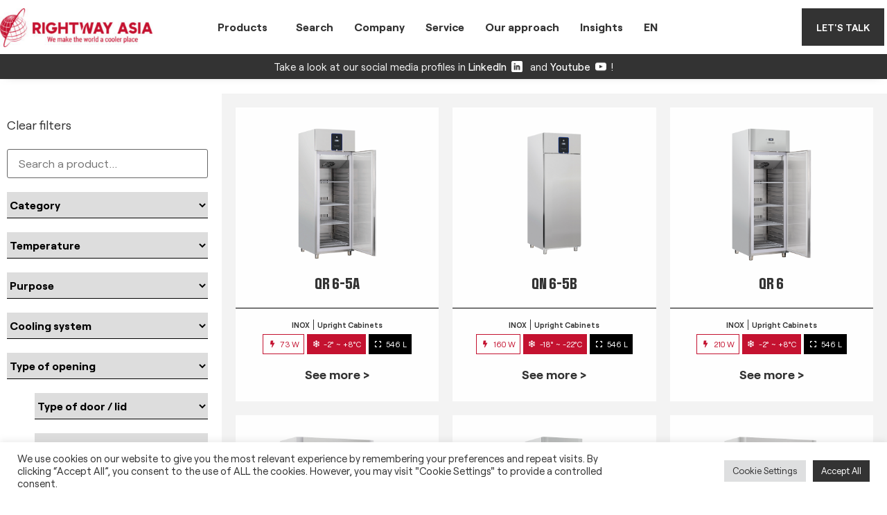

--- FILE ---
content_type: text/html; charset=UTF-8
request_url: https://www.rightwayasia.com/breite-ausen/2250-mm/
body_size: 38485
content:
<!doctype html>
<html lang="en-US">
<head>
	<meta charset="UTF-8">
	<meta name="viewport" content="width=device-width, initial-scale=1">
	<link rel="profile" href="https://gmpg.org/xfn/11">
	<meta name='robots' content='index, follow, max-image-preview:large, max-snippet:-1, max-video-preview:-1' />
<link rel="alternate" hreflang="en" href="https://www.rightwayasia.com/breite-ausen/2250-mm/" />
<link rel="alternate" hreflang="x-default" href="https://www.rightwayasia.com/breite-ausen/2250-mm/" />

	<!-- This site is optimized with the Yoast SEO plugin v22.2 - https://yoast.com/wordpress/plugins/seo/ -->
	<title>2250 mm Archives - Rightway Asia</title>
	<link rel="canonical" href="https://www.rightwayasia.com/breite-ausen/2250-mm/" />
	<meta property="og:locale" content="en_US" />
	<meta property="og:type" content="article" />
	<meta property="og:title" content="2250 mm Archives - Rightway Asia" />
	<meta property="og:url" content="https://www.rightwayasia.com/breite-ausen/2250-mm/" />
	<meta property="og:site_name" content="Rightway Asia" />
	<meta name="twitter:card" content="summary_large_image" />
	<script type="application/ld+json" class="yoast-schema-graph">{"@context":"https://schema.org","@graph":[{"@type":"CollectionPage","@id":"https://www.rightwayasia.com/breite-ausen/2250-mm/","url":"https://www.rightwayasia.com/breite-ausen/2250-mm/","name":"2250 mm Archives - Rightway Asia","isPartOf":{"@id":"https://www.rightwayasia.com/#website"},"breadcrumb":{"@id":"https://www.rightwayasia.com/breite-ausen/2250-mm/#breadcrumb"},"inLanguage":"en-US"},{"@type":"BreadcrumbList","@id":"https://www.rightwayasia.com/breite-ausen/2250-mm/#breadcrumb","itemListElement":[{"@type":"ListItem","position":1,"name":"Home","item":"https://www.rightwayasia.com/"},{"@type":"ListItem","position":2,"name":"2250 mm"}]},{"@type":"WebSite","@id":"https://www.rightwayasia.com/#website","url":"https://www.rightwayasia.com/","name":"Rightway Asia","description":"Professional refrigeration solutions","publisher":{"@id":"https://www.rightwayasia.com/#organization"},"potentialAction":[{"@type":"SearchAction","target":{"@type":"EntryPoint","urlTemplate":"https://www.rightwayasia.com/?s={search_term_string}"},"query-input":"required name=search_term_string"}],"inLanguage":"en-US"},{"@type":"Organization","@id":"https://www.rightwayasia.com/#organization","name":"Rightway Asia","url":"https://www.rightwayasia.com/","logo":{"@type":"ImageObject","inLanguage":"en-US","@id":"https://www.rightwayasia.com/#/schema/logo/image/","url":"https://www.rightwayasia.com/wp-content/uploads/2021/08/RWA-RED-1-2048x591-2.png","contentUrl":"https://www.rightwayasia.com/wp-content/uploads/2021/08/RWA-RED-1-2048x591-2.png","width":2048,"height":591,"caption":"Rightway Asia"},"image":{"@id":"https://www.rightwayasia.com/#/schema/logo/image/"}}]}</script>
	<!-- / Yoast SEO plugin. -->


<link rel="alternate" type="application/rss+xml" title="Rightway Asia &raquo; Feed" href="https://www.rightwayasia.com/feed/" />
<link rel="alternate" type="application/rss+xml" title="Rightway Asia &raquo; Comments Feed" href="https://www.rightwayasia.com/comments/feed/" />
<link rel="alternate" type="application/rss+xml" title="Rightway Asia &raquo; 2250 mm Breite außen Feed" href="https://www.rightwayasia.com/breite-ausen/2250-mm/feed/" />
<link rel='stylesheet' id='dce-animations-css' href='https://www.rightwayasia.com/wp-content/plugins/dynamic-content-for-elementor/assets/css/animations.css?ver=2.13.5' media='all' />
<link rel='stylesheet' id='wp-block-library-css' href='https://www.rightwayasia.com/wp-includes/css/dist/block-library/style.min.css?ver=6.4.7' media='all' />
<style id='classic-theme-styles-inline-css'>
/*! This file is auto-generated */
.wp-block-button__link{color:#fff;background-color:#32373c;border-radius:9999px;box-shadow:none;text-decoration:none;padding:calc(.667em + 2px) calc(1.333em + 2px);font-size:1.125em}.wp-block-file__button{background:#32373c;color:#fff;text-decoration:none}
</style>
<style id='global-styles-inline-css'>
body{--wp--preset--color--black: #000000;--wp--preset--color--cyan-bluish-gray: #abb8c3;--wp--preset--color--white: #ffffff;--wp--preset--color--pale-pink: #f78da7;--wp--preset--color--vivid-red: #cf2e2e;--wp--preset--color--luminous-vivid-orange: #ff6900;--wp--preset--color--luminous-vivid-amber: #fcb900;--wp--preset--color--light-green-cyan: #7bdcb5;--wp--preset--color--vivid-green-cyan: #00d084;--wp--preset--color--pale-cyan-blue: #8ed1fc;--wp--preset--color--vivid-cyan-blue: #0693e3;--wp--preset--color--vivid-purple: #9b51e0;--wp--preset--gradient--vivid-cyan-blue-to-vivid-purple: linear-gradient(135deg,rgba(6,147,227,1) 0%,rgb(155,81,224) 100%);--wp--preset--gradient--light-green-cyan-to-vivid-green-cyan: linear-gradient(135deg,rgb(122,220,180) 0%,rgb(0,208,130) 100%);--wp--preset--gradient--luminous-vivid-amber-to-luminous-vivid-orange: linear-gradient(135deg,rgba(252,185,0,1) 0%,rgba(255,105,0,1) 100%);--wp--preset--gradient--luminous-vivid-orange-to-vivid-red: linear-gradient(135deg,rgba(255,105,0,1) 0%,rgb(207,46,46) 100%);--wp--preset--gradient--very-light-gray-to-cyan-bluish-gray: linear-gradient(135deg,rgb(238,238,238) 0%,rgb(169,184,195) 100%);--wp--preset--gradient--cool-to-warm-spectrum: linear-gradient(135deg,rgb(74,234,220) 0%,rgb(151,120,209) 20%,rgb(207,42,186) 40%,rgb(238,44,130) 60%,rgb(251,105,98) 80%,rgb(254,248,76) 100%);--wp--preset--gradient--blush-light-purple: linear-gradient(135deg,rgb(255,206,236) 0%,rgb(152,150,240) 100%);--wp--preset--gradient--blush-bordeaux: linear-gradient(135deg,rgb(254,205,165) 0%,rgb(254,45,45) 50%,rgb(107,0,62) 100%);--wp--preset--gradient--luminous-dusk: linear-gradient(135deg,rgb(255,203,112) 0%,rgb(199,81,192) 50%,rgb(65,88,208) 100%);--wp--preset--gradient--pale-ocean: linear-gradient(135deg,rgb(255,245,203) 0%,rgb(182,227,212) 50%,rgb(51,167,181) 100%);--wp--preset--gradient--electric-grass: linear-gradient(135deg,rgb(202,248,128) 0%,rgb(113,206,126) 100%);--wp--preset--gradient--midnight: linear-gradient(135deg,rgb(2,3,129) 0%,rgb(40,116,252) 100%);--wp--preset--font-size--small: 13px;--wp--preset--font-size--medium: 20px;--wp--preset--font-size--large: 36px;--wp--preset--font-size--x-large: 42px;--wp--preset--spacing--20: 0.44rem;--wp--preset--spacing--30: 0.67rem;--wp--preset--spacing--40: 1rem;--wp--preset--spacing--50: 1.5rem;--wp--preset--spacing--60: 2.25rem;--wp--preset--spacing--70: 3.38rem;--wp--preset--spacing--80: 5.06rem;--wp--preset--shadow--natural: 6px 6px 9px rgba(0, 0, 0, 0.2);--wp--preset--shadow--deep: 12px 12px 50px rgba(0, 0, 0, 0.4);--wp--preset--shadow--sharp: 6px 6px 0px rgba(0, 0, 0, 0.2);--wp--preset--shadow--outlined: 6px 6px 0px -3px rgba(255, 255, 255, 1), 6px 6px rgba(0, 0, 0, 1);--wp--preset--shadow--crisp: 6px 6px 0px rgba(0, 0, 0, 1);}:where(.is-layout-flex){gap: 0.5em;}:where(.is-layout-grid){gap: 0.5em;}body .is-layout-flow > .alignleft{float: left;margin-inline-start: 0;margin-inline-end: 2em;}body .is-layout-flow > .alignright{float: right;margin-inline-start: 2em;margin-inline-end: 0;}body .is-layout-flow > .aligncenter{margin-left: auto !important;margin-right: auto !important;}body .is-layout-constrained > .alignleft{float: left;margin-inline-start: 0;margin-inline-end: 2em;}body .is-layout-constrained > .alignright{float: right;margin-inline-start: 2em;margin-inline-end: 0;}body .is-layout-constrained > .aligncenter{margin-left: auto !important;margin-right: auto !important;}body .is-layout-constrained > :where(:not(.alignleft):not(.alignright):not(.alignfull)){max-width: var(--wp--style--global--content-size);margin-left: auto !important;margin-right: auto !important;}body .is-layout-constrained > .alignwide{max-width: var(--wp--style--global--wide-size);}body .is-layout-flex{display: flex;}body .is-layout-flex{flex-wrap: wrap;align-items: center;}body .is-layout-flex > *{margin: 0;}body .is-layout-grid{display: grid;}body .is-layout-grid > *{margin: 0;}:where(.wp-block-columns.is-layout-flex){gap: 2em;}:where(.wp-block-columns.is-layout-grid){gap: 2em;}:where(.wp-block-post-template.is-layout-flex){gap: 1.25em;}:where(.wp-block-post-template.is-layout-grid){gap: 1.25em;}.has-black-color{color: var(--wp--preset--color--black) !important;}.has-cyan-bluish-gray-color{color: var(--wp--preset--color--cyan-bluish-gray) !important;}.has-white-color{color: var(--wp--preset--color--white) !important;}.has-pale-pink-color{color: var(--wp--preset--color--pale-pink) !important;}.has-vivid-red-color{color: var(--wp--preset--color--vivid-red) !important;}.has-luminous-vivid-orange-color{color: var(--wp--preset--color--luminous-vivid-orange) !important;}.has-luminous-vivid-amber-color{color: var(--wp--preset--color--luminous-vivid-amber) !important;}.has-light-green-cyan-color{color: var(--wp--preset--color--light-green-cyan) !important;}.has-vivid-green-cyan-color{color: var(--wp--preset--color--vivid-green-cyan) !important;}.has-pale-cyan-blue-color{color: var(--wp--preset--color--pale-cyan-blue) !important;}.has-vivid-cyan-blue-color{color: var(--wp--preset--color--vivid-cyan-blue) !important;}.has-vivid-purple-color{color: var(--wp--preset--color--vivid-purple) !important;}.has-black-background-color{background-color: var(--wp--preset--color--black) !important;}.has-cyan-bluish-gray-background-color{background-color: var(--wp--preset--color--cyan-bluish-gray) !important;}.has-white-background-color{background-color: var(--wp--preset--color--white) !important;}.has-pale-pink-background-color{background-color: var(--wp--preset--color--pale-pink) !important;}.has-vivid-red-background-color{background-color: var(--wp--preset--color--vivid-red) !important;}.has-luminous-vivid-orange-background-color{background-color: var(--wp--preset--color--luminous-vivid-orange) !important;}.has-luminous-vivid-amber-background-color{background-color: var(--wp--preset--color--luminous-vivid-amber) !important;}.has-light-green-cyan-background-color{background-color: var(--wp--preset--color--light-green-cyan) !important;}.has-vivid-green-cyan-background-color{background-color: var(--wp--preset--color--vivid-green-cyan) !important;}.has-pale-cyan-blue-background-color{background-color: var(--wp--preset--color--pale-cyan-blue) !important;}.has-vivid-cyan-blue-background-color{background-color: var(--wp--preset--color--vivid-cyan-blue) !important;}.has-vivid-purple-background-color{background-color: var(--wp--preset--color--vivid-purple) !important;}.has-black-border-color{border-color: var(--wp--preset--color--black) !important;}.has-cyan-bluish-gray-border-color{border-color: var(--wp--preset--color--cyan-bluish-gray) !important;}.has-white-border-color{border-color: var(--wp--preset--color--white) !important;}.has-pale-pink-border-color{border-color: var(--wp--preset--color--pale-pink) !important;}.has-vivid-red-border-color{border-color: var(--wp--preset--color--vivid-red) !important;}.has-luminous-vivid-orange-border-color{border-color: var(--wp--preset--color--luminous-vivid-orange) !important;}.has-luminous-vivid-amber-border-color{border-color: var(--wp--preset--color--luminous-vivid-amber) !important;}.has-light-green-cyan-border-color{border-color: var(--wp--preset--color--light-green-cyan) !important;}.has-vivid-green-cyan-border-color{border-color: var(--wp--preset--color--vivid-green-cyan) !important;}.has-pale-cyan-blue-border-color{border-color: var(--wp--preset--color--pale-cyan-blue) !important;}.has-vivid-cyan-blue-border-color{border-color: var(--wp--preset--color--vivid-cyan-blue) !important;}.has-vivid-purple-border-color{border-color: var(--wp--preset--color--vivid-purple) !important;}.has-vivid-cyan-blue-to-vivid-purple-gradient-background{background: var(--wp--preset--gradient--vivid-cyan-blue-to-vivid-purple) !important;}.has-light-green-cyan-to-vivid-green-cyan-gradient-background{background: var(--wp--preset--gradient--light-green-cyan-to-vivid-green-cyan) !important;}.has-luminous-vivid-amber-to-luminous-vivid-orange-gradient-background{background: var(--wp--preset--gradient--luminous-vivid-amber-to-luminous-vivid-orange) !important;}.has-luminous-vivid-orange-to-vivid-red-gradient-background{background: var(--wp--preset--gradient--luminous-vivid-orange-to-vivid-red) !important;}.has-very-light-gray-to-cyan-bluish-gray-gradient-background{background: var(--wp--preset--gradient--very-light-gray-to-cyan-bluish-gray) !important;}.has-cool-to-warm-spectrum-gradient-background{background: var(--wp--preset--gradient--cool-to-warm-spectrum) !important;}.has-blush-light-purple-gradient-background{background: var(--wp--preset--gradient--blush-light-purple) !important;}.has-blush-bordeaux-gradient-background{background: var(--wp--preset--gradient--blush-bordeaux) !important;}.has-luminous-dusk-gradient-background{background: var(--wp--preset--gradient--luminous-dusk) !important;}.has-pale-ocean-gradient-background{background: var(--wp--preset--gradient--pale-ocean) !important;}.has-electric-grass-gradient-background{background: var(--wp--preset--gradient--electric-grass) !important;}.has-midnight-gradient-background{background: var(--wp--preset--gradient--midnight) !important;}.has-small-font-size{font-size: var(--wp--preset--font-size--small) !important;}.has-medium-font-size{font-size: var(--wp--preset--font-size--medium) !important;}.has-large-font-size{font-size: var(--wp--preset--font-size--large) !important;}.has-x-large-font-size{font-size: var(--wp--preset--font-size--x-large) !important;}
.wp-block-navigation a:where(:not(.wp-element-button)){color: inherit;}
:where(.wp-block-post-template.is-layout-flex){gap: 1.25em;}:where(.wp-block-post-template.is-layout-grid){gap: 1.25em;}
:where(.wp-block-columns.is-layout-flex){gap: 2em;}:where(.wp-block-columns.is-layout-grid){gap: 2em;}
.wp-block-pullquote{font-size: 1.5em;line-height: 1.6;}
</style>
<link rel='stylesheet' id='wpml-blocks-css' href='https://www.rightwayasia.com/wp-content/plugins/sitepress-multilingual-cms/dist/css/blocks/styles.css?ver=4.6.5' media='all' />
<link rel='stylesheet' id='cookie-law-info-css' href='https://www.rightwayasia.com/wp-content/plugins/cookie-law-info/legacy/public/css/cookie-law-info-public.css?ver=3.2.0' media='all' />
<link rel='stylesheet' id='cookie-law-info-gdpr-css' href='https://www.rightwayasia.com/wp-content/plugins/cookie-law-info/legacy/public/css/cookie-law-info-gdpr.css?ver=3.2.0' media='all' />
<link rel='stylesheet' id='woocommerce-layout-css' href='https://www.rightwayasia.com/wp-content/plugins/woocommerce/assets/css/woocommerce-layout.css?ver=8.6.3' media='all' />
<link rel='stylesheet' id='woocommerce-smallscreen-css' href='https://www.rightwayasia.com/wp-content/plugins/woocommerce/assets/css/woocommerce-smallscreen.css?ver=8.6.3' media='only screen and (max-width: 768px)' />
<link rel='stylesheet' id='woocommerce-general-css' href='https://www.rightwayasia.com/wp-content/plugins/woocommerce/assets/css/woocommerce.css?ver=8.6.3' media='all' />
<style id='woocommerce-inline-inline-css'>
.woocommerce form .form-row .required { visibility: visible; }
</style>
<link rel='stylesheet' id='wpml-legacy-horizontal-list-0-css' href='https://www.rightwayasia.com/wp-content/plugins/sitepress-multilingual-cms/templates/language-switchers/legacy-list-horizontal/style.min.css?ver=1' media='all' />
<link rel='stylesheet' id='wpml-menu-item-0-css' href='https://www.rightwayasia.com/wp-content/plugins/sitepress-multilingual-cms/templates/language-switchers/menu-item/style.min.css?ver=1' media='all' />
<link rel='stylesheet' id='search-filter-plugin-styles-css' href='https://www.rightwayasia.com/wp-content/plugins/search-filter-pro/public/assets/css/search-filter.min.css?ver=2.5.14' media='all' />
<link rel='stylesheet' id='hello-elementor-css' href='https://www.rightwayasia.com/wp-content/themes/hello-elementor/style.min.css?ver=3.0.1' media='all' />
<link rel='stylesheet' id='hello-elementor-theme-style-css' href='https://www.rightwayasia.com/wp-content/themes/hello-elementor/theme.min.css?ver=3.0.1' media='all' />
<link rel='stylesheet' id='hello-elementor-header-footer-css' href='https://www.rightwayasia.com/wp-content/themes/hello-elementor/header-footer.min.css?ver=3.0.1' media='all' />
<link rel='stylesheet' id='elementor-icons-css' href='https://www.rightwayasia.com/wp-content/plugins/elementor/assets/lib/eicons/css/elementor-icons.min.css?ver=5.29.0' media='all' />
<link rel='stylesheet' id='elementor-frontend-css' href='https://www.rightwayasia.com/wp-content/uploads/elementor/css/custom-frontend.min.css?ver=1712151064' media='all' />
<link rel='stylesheet' id='swiper-css' href='https://www.rightwayasia.com/wp-content/plugins/elementor/assets/lib/swiper/v8/css/swiper.min.css?ver=8.4.5' media='all' />
<link rel='stylesheet' id='elementor-post-6-css' href='https://www.rightwayasia.com/wp-content/uploads/elementor/css/post-6.css?ver=1712151064' media='all' />
<link rel='stylesheet' id='elementor-pro-css' href='https://www.rightwayasia.com/wp-content/uploads/elementor/css/custom-pro-frontend.min.css?ver=1712151064' media='all' />
<link rel='stylesheet' id='namogo-icons-css' href='https://www.rightwayasia.com/wp-content/plugins/elementor-extras/assets/lib/nicons/css/nicons.css?ver=2.2.51' media='all' />
<link rel='stylesheet' id='elementor-extras-frontend-css' href='https://www.rightwayasia.com/wp-content/plugins/elementor-extras/assets/css/frontend.min.css?ver=2.2.51' media='all' />
<link rel='stylesheet' id='elementor-global-css' href='https://www.rightwayasia.com/wp-content/uploads/elementor/css/global.css?ver=1712151066' media='all' />
<link rel='stylesheet' id='elementor-post-42-css' href='https://www.rightwayasia.com/wp-content/uploads/elementor/css/post-42.css?ver=1712151104' media='all' />
<link rel='stylesheet' id='elementor-post-7662-css' href='https://www.rightwayasia.com/wp-content/uploads/elementor/css/post-7662.css?ver=1720086289' media='all' />
<link rel='stylesheet' id='elementor-post-10397-css' href='https://www.rightwayasia.com/wp-content/uploads/elementor/css/post-10397.css?ver=1712152332' media='all' />
<link rel='stylesheet' id='elementor-post-21750-css' href='https://www.rightwayasia.com/wp-content/uploads/elementor/css/post-21750.css?ver=1712151132' media='all' />
<link rel='stylesheet' id='ekit-widget-styles-css' href='https://www.rightwayasia.com/wp-content/plugins/elementskit-lite/widgets/init/assets/css/widget-styles.css?ver=3.0.7' media='all' />
<link rel='stylesheet' id='ekit-responsive-css' href='https://www.rightwayasia.com/wp-content/plugins/elementskit-lite/widgets/init/assets/css/responsive.css?ver=3.0.7' media='all' />
<link rel='stylesheet' id='elementor-icons-shared-0-css' href='https://www.rightwayasia.com/wp-content/plugins/elementor/assets/lib/font-awesome/css/fontawesome.min.css?ver=5.15.3' media='all' />
<link rel='stylesheet' id='elementor-icons-fa-solid-css' href='https://www.rightwayasia.com/wp-content/plugins/elementor/assets/lib/font-awesome/css/solid.min.css?ver=5.15.3' media='all' />
<script src="https://www.rightwayasia.com/wp-includes/js/jquery/jquery.min.js?ver=3.7.1" id="jquery-core-js"></script>
<script defer='defer' src="https://www.rightwayasia.com/wp-includes/js/jquery/jquery-migrate.min.js?ver=3.4.1" id="jquery-migrate-js"></script>
<script id="cookie-law-info-js-extra">
var Cli_Data = {"nn_cookie_ids":[],"cookielist":[],"non_necessary_cookies":[],"ccpaEnabled":"","ccpaRegionBased":"","ccpaBarEnabled":"","strictlyEnabled":["necessary","obligatoire"],"ccpaType":"gdpr","js_blocking":"1","custom_integration":"","triggerDomRefresh":"","secure_cookies":""};
var cli_cookiebar_settings = {"animate_speed_hide":"500","animate_speed_show":"500","background":"#FFF","border":"#b1a6a6c2","border_on":"","button_1_button_colour":"#333333","button_1_button_hover":"#292929","button_1_link_colour":"#fff","button_1_as_button":"1","button_1_new_win":"","button_2_button_colour":"#333","button_2_button_hover":"#292929","button_2_link_colour":"#444","button_2_as_button":"","button_2_hidebar":"","button_3_button_colour":"#dedfe0","button_3_button_hover":"#b2b2b3","button_3_link_colour":"#333333","button_3_as_button":"1","button_3_new_win":"","button_4_button_colour":"#dedfe0","button_4_button_hover":"#b2b2b3","button_4_link_colour":"#333333","button_4_as_button":"1","button_7_button_colour":"#333333","button_7_button_hover":"#292929","button_7_link_colour":"#fff","button_7_as_button":"1","button_7_new_win":"","font_family":"inherit","header_fix":"","notify_animate_hide":"1","notify_animate_show":"","notify_div_id":"#cookie-law-info-bar","notify_position_horizontal":"right","notify_position_vertical":"bottom","scroll_close":"","scroll_close_reload":"","accept_close_reload":"","reject_close_reload":"","showagain_tab":"","showagain_background":"#fff","showagain_border":"#000","showagain_div_id":"#cookie-law-info-again","showagain_x_position":"100px","text":"#333333","show_once_yn":"","show_once":"10000","logging_on":"","as_popup":"","popup_overlay":"1","bar_heading_text":"","cookie_bar_as":"banner","popup_showagain_position":"bottom-right","widget_position":"left"};
var log_object = {"ajax_url":"https:\/\/www.rightwayasia.com\/wp-admin\/admin-ajax.php"};
</script>
<script defer='defer' src="https://www.rightwayasia.com/wp-content/plugins/cookie-law-info/legacy/public/js/cookie-law-info-public.js?ver=3.2.0" id="cookie-law-info-js"></script>
<script defer='defer' src="https://www.rightwayasia.com/wp-content/plugins/woocommerce/assets/js/jquery-blockui/jquery.blockUI.min.js?ver=2.7.0-wc.8.6.3" id="jquery-blockui-js" defer data-wp-strategy="defer"></script>
<script id="wc-add-to-cart-js-extra">
var wc_add_to_cart_params = {"ajax_url":"\/wp-admin\/admin-ajax.php","wc_ajax_url":"\/?wc-ajax=%%endpoint%%","i18n_view_cart":"View cart","cart_url":"https:\/\/www.rightwayasia.com","is_cart":"","cart_redirect_after_add":"no"};
</script>
<script defer='defer' src="https://www.rightwayasia.com/wp-content/plugins/woocommerce/assets/js/frontend/add-to-cart.min.js?ver=8.6.3" id="wc-add-to-cart-js" defer data-wp-strategy="defer"></script>
<script defer='defer' src="https://www.rightwayasia.com/wp-content/plugins/woocommerce/assets/js/js-cookie/js.cookie.min.js?ver=2.1.4-wc.8.6.3" id="js-cookie-js" defer data-wp-strategy="defer"></script>
<script id="woocommerce-js-extra">
var woocommerce_params = {"ajax_url":"\/wp-admin\/admin-ajax.php","wc_ajax_url":"\/?wc-ajax=%%endpoint%%"};
</script>
<script defer='defer' src="https://www.rightwayasia.com/wp-content/plugins/woocommerce/assets/js/frontend/woocommerce.min.js?ver=8.6.3" id="woocommerce-js" defer data-wp-strategy="defer"></script>
<link rel="https://api.w.org/" href="https://www.rightwayasia.com/wp-json/" /><link rel="EditURI" type="application/rsd+xml" title="RSD" href="https://www.rightwayasia.com/xmlrpc.php?rsd" />
<meta name="generator" content="WordPress 6.4.7" />
<meta name="generator" content="WooCommerce 8.6.3" />
<meta name="generator" content="WPML ver:4.6.5 stt:1,3;" />
<!-- Google Tag Manager -->
<script type="text/plain" data-cli-class="cli-blocker-script"  data-cli-script-type="analytics" data-cli-block="true"  data-cli-element-position="head">(function(w,d,s,l,i){w[l]=w[l]||[];w[l].push({'gtm.start':
new Date().getTime(),event:'gtm.js'});var f=d.getElementsByTagName(s)[0],
j=d.createElement(s),dl=l!='dataLayer'?'&l='+l:'';j.async=true;j.src=
'https://www.googletagmanager.com/gtm.js?id='+i+dl;f.parentNode.insertBefore(j,f);
})(window,document,'script','dataLayer','GTM-PQKCSZ3');</script>
<!-- End Google Tag Manager -->	<noscript><style>.woocommerce-product-gallery{ opacity: 1 !important; }</style></noscript>
	<meta name="generator" content="Elementor 3.20.2; features: e_optimized_assets_loading, additional_custom_breakpoints, block_editor_assets_optimize, e_image_loading_optimization; settings: css_print_method-external, google_font-enabled, font_display-auto">
<style>
	li:last-child span.wpml-ls-native {
		width: auto !important
	}
</style>

<script>
document.addEventListener('DOMContentLoaded', function () {
	if (document.documentElement.lang == 'it-IT') {
		document.querySelector('.wpml-ls-native').innerHTML = "ITA";
	}
	if (document.documentElement.lang == 'en-US') {
		document.querySelector('.wpml-ls-native').innerHTML = "EN";
	}
	if (document.documentElement.lang == 'de-DE') {
		document.querySelector('.wpml-ls-native').innerHTML = "DE";
	}

  
}, false);
	
</script>
<style>
@supports (-webkit-touch-callout: none) {
	.elementor-location-popup .elementor-section-wrap section {
		padding-bottom: 10vh
	}
}
</style>
<link rel="icon" href="https://www.rightwayasia.com/wp-content/uploads/2021/08/cropped-RWA-RED-1-2048x591-1-32x32.png" sizes="32x32" />
<link rel="icon" href="https://www.rightwayasia.com/wp-content/uploads/2021/08/cropped-RWA-RED-1-2048x591-1-192x192.png" sizes="192x192" />
<link rel="apple-touch-icon" href="https://www.rightwayasia.com/wp-content/uploads/2021/08/cropped-RWA-RED-1-2048x591-1-180x180.png" />
<meta name="msapplication-TileImage" content="https://www.rightwayasia.com/wp-content/uploads/2021/08/cropped-RWA-RED-1-2048x591-1-270x270.png" />
</head>
<body class="archive tax-pa_breite-ausen term-2250-mm term-12852 theme-hello-elementor woocommerce woocommerce-page woocommerce-no-js elementor-default elementor-template-full-width elementor-kit-6 elementor-page-10397">


<a class="skip-link screen-reader-text" href="#content">Skip to content</a>

		<div data-elementor-type="header" data-elementor-id="42" class="elementor elementor-42 elementor-location-header" data-elementor-post-type="elementor_library">
					<section class="elementor-section elementor-top-section elementor-element elementor-element-b625bd1 elementor-hidden-phone elementor-hidden-tablet elementor-section-boxed elementor-section-height-default elementor-section-height-default" data-id="b625bd1" data-element_type="section" data-settings="{&quot;background_background&quot;:&quot;classic&quot;,&quot;sticky&quot;:&quot;top&quot;,&quot;sticky_on&quot;:[&quot;desktop&quot;,&quot;tablet&quot;,&quot;mobile&quot;],&quot;sticky_offset&quot;:0,&quot;sticky_effects_offset&quot;:0}">
						<div class="elementor-container elementor-column-gap-default">
					<div class="elementor-column elementor-col-33 elementor-top-column elementor-element elementor-element-fbcbd0c" data-id="fbcbd0c" data-element_type="column">
			<div class="elementor-widget-wrap elementor-element-populated">
						<div class="elementor-element elementor-element-0160c08 dce_masking-none elementor-widget elementor-widget-image" data-id="0160c08" data-element_type="widget" data-widget_type="image.default">
				<div class="elementor-widget-container">
														<a href="/">
							<img width="300" height="76" src="https://www.rightwayasia.com/wp-content/uploads/2021/04/RWA-logo-300x76.jpg" class="attachment-medium size-medium wp-image-45234" alt="" srcset="https://www.rightwayasia.com/wp-content/uploads/2021/04/RWA-logo-300x76.jpg 300w, https://www.rightwayasia.com/wp-content/uploads/2021/04/RWA-logo.jpg 440w" sizes="(max-width: 300px) 100vw, 300px" />								</a>
													</div>
				</div>
					</div>
		</div>
				<div class="elementor-column elementor-col-33 elementor-top-column elementor-element elementor-element-6f6df0e" data-id="6f6df0e" data-element_type="column">
			<div class="elementor-widget-wrap elementor-element-populated">
						<div class="elementor-element elementor-element-6b45692 elementor-widget elementor-widget-ekit-nav-menu" data-id="6b45692" data-element_type="widget" data-widget_type="ekit-nav-menu.default">
				<div class="elementor-widget-container">
			<div class="ekit-wid-con ekit_menu_responsive_tablet" data-hamburger-icon="" data-hamburger-icon-type="icon" data-responsive-breakpoint="1024">            <button class="elementskit-menu-hamburger elementskit-menu-toggler"  type="button" aria-label="hamburger-icon">
                                    <span class="elementskit-menu-hamburger-icon"></span><span class="elementskit-menu-hamburger-icon"></span><span class="elementskit-menu-hamburger-icon"></span>
                            </button>
            <div id="ekit-megamenu-full-menu" class="elementskit-menu-container elementskit-menu-offcanvas-elements elementskit-navbar-nav-default ekit-nav-menu-one-page-no ekit-nav-dropdown-hover"><ul id="menu-full-menu" class="elementskit-navbar-nav elementskit-menu-po-left submenu-click-on-icon"><li id="menu-item-3866" class="menu-item menu-item-type-custom menu-item-object-custom menu-item-3866 nav-item elementskit-dropdown-has top_position elementskit-dropdown-menu-full_width elementskit-megamenu-has elementskit-mobile-builder-content" data-vertical-menu=""><a href="#" class="ekit-menu-nav-link">Products<i aria-hidden="true" class="icon icon-down-arrow1 elementskit-submenu-indicator"></i></a><div class="elementskit-megamenu-panel">		<div data-elementor-type="wp-post" data-elementor-id="3867" class="elementor elementor-3867" data-elementor-post-type="elementskit_content">
						<section class="elementor-section elementor-top-section elementor-element elementor-element-05eecd7 elementor-section-boxed elementor-section-height-default elementor-section-height-default" data-id="05eecd7" data-element_type="section" data-settings="{&quot;background_background&quot;:&quot;classic&quot;}">
						<div class="elementor-container elementor-column-gap-default">
					<div class="elementor-column elementor-col-100 elementor-top-column elementor-element elementor-element-173b84f" data-id="173b84f" data-element_type="column">
			<div class="elementor-widget-wrap elementor-element-populated">
						<div class="elementor-element elementor-element-6110311 elementor-nav-menu__align-justify elementor-nav-menu--dropdown-none elementor-widget elementor-widget-nav-menu" data-id="6110311" data-element_type="widget" data-settings="{&quot;layout&quot;:&quot;horizontal&quot;,&quot;submenu_icon&quot;:{&quot;value&quot;:&quot;&lt;i class=\&quot;fas fa-caret-down\&quot;&gt;&lt;\/i&gt;&quot;,&quot;library&quot;:&quot;fa-solid&quot;}}" data-widget_type="nav-menu.default">
				<div class="elementor-widget-container">
						<nav class="elementor-nav-menu--main elementor-nav-menu__container elementor-nav-menu--layout-horizontal e--pointer-none">
				<ul id="menu-1-6110311" class="elementor-nav-menu"><li class="menu-item menu-item-type-post_type menu-item-object-page menu-item-788990"><a href="https://www.rightwayasia.com/inox/" class="elementor-item">Inox</a></li>
<li class="menu-item menu-item-type-post_type menu-item-object-page menu-item-3853"><a href="https://www.rightwayasia.com/abs/" class="elementor-item">ABS</a></li>
<li class="menu-item menu-item-type-post_type menu-item-object-page menu-item-788989"><a href="https://www.rightwayasia.com/display/" class="elementor-item">Display</a></li>
<li class="menu-item menu-item-type-post_type menu-item-object-page menu-item-788988"><a href="https://www.rightwayasia.com/drinks/" class="elementor-item">Drinks</a></li>
<li class="menu-item menu-item-type-post_type menu-item-object-page menu-item-788991"><a href="https://www.rightwayasia.com/freezer/" class="elementor-item">Freezer</a></li>
<li class="menu-item menu-item-type-post_type menu-item-object-page menu-item-3850"><a href="https://www.rightwayasia.com/wine/" class="elementor-item">Wine</a></li>
</ul>			</nav>
						<nav class="elementor-nav-menu--dropdown elementor-nav-menu__container" aria-hidden="true">
				<ul id="menu-2-6110311" class="elementor-nav-menu"><li class="menu-item menu-item-type-post_type menu-item-object-page menu-item-788990"><a href="https://www.rightwayasia.com/inox/" class="elementor-item" tabindex="-1">Inox</a></li>
<li class="menu-item menu-item-type-post_type menu-item-object-page menu-item-3853"><a href="https://www.rightwayasia.com/abs/" class="elementor-item" tabindex="-1">ABS</a></li>
<li class="menu-item menu-item-type-post_type menu-item-object-page menu-item-788989"><a href="https://www.rightwayasia.com/display/" class="elementor-item" tabindex="-1">Display</a></li>
<li class="menu-item menu-item-type-post_type menu-item-object-page menu-item-788988"><a href="https://www.rightwayasia.com/drinks/" class="elementor-item" tabindex="-1">Drinks</a></li>
<li class="menu-item menu-item-type-post_type menu-item-object-page menu-item-788991"><a href="https://www.rightwayasia.com/freezer/" class="elementor-item" tabindex="-1">Freezer</a></li>
<li class="menu-item menu-item-type-post_type menu-item-object-page menu-item-3850"><a href="https://www.rightwayasia.com/wine/" class="elementor-item" tabindex="-1">Wine</a></li>
</ul>			</nav>
				</div>
				</div>
					</div>
		</div>
					</div>
		</section>
				</div>
		</div></li>
<li id="menu-item-66" class="menu-item menu-item-type-post_type menu-item-object-page menu-item-66 nav-item elementskit-mobile-builder-content" data-vertical-menu=750px><a href="https://www.rightwayasia.com/search/" class="ekit-menu-nav-link">Search</a></li>
<li id="menu-item-70" class="menu-item menu-item-type-post_type menu-item-object-page menu-item-70 nav-item elementskit-mobile-builder-content" data-vertical-menu=750px><a href="https://www.rightwayasia.com/company/" class="ekit-menu-nav-link">Company</a></li>
<li id="menu-item-69" class="menu-item menu-item-type-post_type menu-item-object-page menu-item-69 nav-item elementskit-mobile-builder-content" data-vertical-menu=750px><a href="https://www.rightwayasia.com/service/" class="ekit-menu-nav-link">Service</a></li>
<li id="menu-item-68" class="menu-item menu-item-type-post_type menu-item-object-page menu-item-68 nav-item elementskit-mobile-builder-content" data-vertical-menu=750px><a href="https://www.rightwayasia.com/our-approach/" class="ekit-menu-nav-link">Our approach</a></li>
<li id="menu-item-856402" class="menu-item menu-item-type-post_type menu-item-object-page menu-item-856402 nav-item elementskit-mobile-builder-content" data-vertical-menu=750px><a href="https://www.rightwayasia.com/allinsights/" class="ekit-menu-nav-link">Insights</a></li>
<li id="menu-item-wpml-ls-6-en" class="menu-item wpml-ls-slot-6 wpml-ls-item wpml-ls-item-en wpml-ls-current-language wpml-ls-menu-item wpml-ls-first-item wpml-ls-last-item menu-item-type-wpml_ls_menu_item menu-item-object-wpml_ls_menu_item menu-item-wpml-ls-6-en nav-item elementskit-mobile-builder-content" data-vertical-menu=750px><a title="English" href="https://www.rightwayasia.com/breite-ausen/2250-mm/" class="ekit-menu-nav-link"><span class="wpml-ls-native" lang="en">English</span></a></li>
</ul><div class="elementskit-nav-identity-panel">
				<div class="elementskit-site-title">
					<a class="elementskit-nav-logo" href="https://www.rightwayasia.com" target="_self" rel="">
						<img fetchpriority="high" width="2655" height="766" src="https://www.rightwayasia.com/wp-content/uploads/2021/04/RWA-RED-1.png" class="attachment-full size-full" alt="" decoding="async" srcset="https://www.rightwayasia.com/wp-content/uploads/2021/04/RWA-RED-1.png 2655w, https://www.rightwayasia.com/wp-content/uploads/2021/04/RWA-RED-1-600x173.png 600w, https://www.rightwayasia.com/wp-content/uploads/2021/04/RWA-RED-1-300x87.png 300w, https://www.rightwayasia.com/wp-content/uploads/2021/04/RWA-RED-1-1024x295.png 1024w, https://www.rightwayasia.com/wp-content/uploads/2021/04/RWA-RED-1-768x222.png 768w, https://www.rightwayasia.com/wp-content/uploads/2021/04/RWA-RED-1-1536x443.png 1536w, https://www.rightwayasia.com/wp-content/uploads/2021/04/RWA-RED-1-2048x591.png 2048w" sizes="(max-width: 2655px) 100vw, 2655px" />
					</a> 
				</div><button class="elementskit-menu-close elementskit-menu-toggler" type="button">X</button></div></div>			
			<div class="elementskit-menu-overlay elementskit-menu-offcanvas-elements elementskit-menu-toggler ekit-nav-menu--overlay"></div></div>		</div>
				</div>
					</div>
		</div>
				<div class="elementor-column elementor-col-33 elementor-top-column elementor-element elementor-element-ba26334 elementor-hidden-phone" data-id="ba26334" data-element_type="column">
			<div class="elementor-widget-wrap elementor-element-populated">
						<div class="elementor-element elementor-element-676504a ee-button-group-valign-stretch ee-button-group-halign-right ee-button-group-gap-custom elementor-widget elementor-widget-button-group" data-id="676504a" data-element_type="widget" data-settings="{&quot;trigger&quot;:&quot;mouseenter&quot;,&quot;trigger_tablet&quot;:&quot;click_target&quot;,&quot;trigger_mobile&quot;:&quot;click_target&quot;,&quot;_hide&quot;:&quot;mouseleave&quot;,&quot;_hide_tablet&quot;:&quot;click_out&quot;,&quot;_hide_mobile&quot;:&quot;click_out&quot;,&quot;position&quot;:&quot;bottom&quot;,&quot;delay_in&quot;:{&quot;unit&quot;:&quot;px&quot;,&quot;size&quot;:&quot;&quot;,&quot;sizes&quot;:[]},&quot;delay_out&quot;:{&quot;unit&quot;:&quot;px&quot;,&quot;size&quot;:&quot;&quot;,&quot;sizes&quot;:[]},&quot;duration&quot;:{&quot;unit&quot;:&quot;px&quot;,&quot;size&quot;:&quot;&quot;,&quot;sizes&quot;:[]}}" data-widget_type="button-group.default">
				<div class="elementor-widget-container">
			<ul class="ee-button-group"><li class="ee-button-gap elementor-repeater-item-f5fcaf8">
					<a class="ee-button-wrapper ee-effect ee-effect-type--" href="#elementor-action%3Aaction%3Dpopup%3Aopen%26settings%3DeyJpZCI6IjY3ODA5MCIsInRvZ2dsZSI6ZmFsc2V9">

						<span class="ee-button ee-button-link ee-size-sm" data-label="Let&#039;s talk">
							<span class="ee-button-content-wrapper"><span class="ee-button-text">
									Let's talk								</span>

								
							</span>
						</span>

					</a>
				</li></ul>
				</div>
				</div>
					</div>
		</div>
					</div>
		</section>
				<section class="elementor-section elementor-top-section elementor-element elementor-element-582c66f elementor-hidden-desktop elementor-section-boxed elementor-section-height-default elementor-section-height-default" data-id="582c66f" data-element_type="section" data-settings="{&quot;background_background&quot;:&quot;classic&quot;,&quot;sticky&quot;:&quot;top&quot;,&quot;sticky_on&quot;:[&quot;desktop&quot;,&quot;tablet&quot;,&quot;mobile&quot;],&quot;sticky_offset&quot;:0,&quot;sticky_effects_offset&quot;:0}">
						<div class="elementor-container elementor-column-gap-default">
					<div class="elementor-column elementor-col-50 elementor-top-column elementor-element elementor-element-7b3774f" data-id="7b3774f" data-element_type="column">
			<div class="elementor-widget-wrap elementor-element-populated">
						<div class="elementor-element elementor-element-d4fa33e dce_masking-none elementor-widget elementor-widget-image" data-id="d4fa33e" data-element_type="widget" data-widget_type="image.default">
				<div class="elementor-widget-container">
														<a href="/">
							<img width="300" height="77" src="https://www.rightwayasia.com/wp-content/uploads/2021/08/RWA-logo-300x77.jpg" class="attachment-medium size-medium wp-image-45227" alt="" srcset="https://www.rightwayasia.com/wp-content/uploads/2021/08/RWA-logo-300x77.jpg 300w, https://www.rightwayasia.com/wp-content/uploads/2021/08/RWA-logo-768x196.jpg 768w, https://www.rightwayasia.com/wp-content/uploads/2021/08/RWA-logo-600x153.jpg 600w, https://www.rightwayasia.com/wp-content/uploads/2021/08/RWA-logo.jpg 1000w" sizes="(max-width: 300px) 100vw, 300px" />								</a>
													</div>
				</div>
					</div>
		</div>
				<div class="elementor-column elementor-col-50 elementor-top-column elementor-element elementor-element-6b9fef8" data-id="6b9fef8" data-element_type="column">
			<div class="elementor-widget-wrap elementor-element-populated">
						<div class="elementor-element elementor-element-48b54b9 elementor-mobile-align-right elementor-tablet-align-right elementor-widget elementor-widget-button" data-id="48b54b9" data-element_type="widget" data-widget_type="button.default">
				<div class="elementor-widget-container">
					<div class="elementor-button-wrapper">
			<a class="elementor-button elementor-button-link elementor-size-sm" href="#elementor-action%3Aaction%3Dpopup%3Aopen%26settings%3DeyJpZCI6MTg4MjAsInRvZ2dsZSI6ZmFsc2V9">
						<span class="elementor-button-content-wrapper">
						<span class="elementor-button-icon elementor-align-icon-left">
				<i aria-hidden="true" class="fas fa-bars"></i>			</span>
						<span class="elementor-button-text"></span>
		</span>
					</a>
		</div>
				</div>
				</div>
					</div>
		</div>
					</div>
		</section>
				<section class="elementor-section elementor-top-section elementor-element elementor-element-7b776f5 elementor-section-boxed elementor-section-height-default elementor-section-height-default" data-id="7b776f5" data-element_type="section" data-settings="{&quot;background_background&quot;:&quot;classic&quot;}">
						<div class="elementor-container elementor-column-gap-default">
					<div class="elementor-column elementor-col-100 elementor-top-column elementor-element elementor-element-5dac470" data-id="5dac470" data-element_type="column">
			<div class="elementor-widget-wrap elementor-element-populated">
						<div class="elementor-element elementor-element-15459a6 elementor-widget elementor-widget-text-editor" data-id="15459a6" data-element_type="widget" data-widget_type="text-editor.default">
				<div class="elementor-widget-container">
							<p>Take a look at our social media profiles in <a href="https://www.linkedin.com/company/rightway-asia-ltd" target="_blank" rel="noopener">LinkedIn <img loading="lazy" class="alignnone size-medium wp-image-677975" src="https://www.rightwayasia.com/wp-content/uploads/2022/02/linkedin-300x300.png" alt="" width="300" height="300" /></a> and <a href="https://www.youtube.com/channel/UCTjVFUhz9s3_1aDpV9aCcZw" target="_blank" rel="noopener">Youtube <img loading="lazy" class="alignnone size-medium wp-image-677974" src="https://www.rightwayasia.com/wp-content/uploads/2022/02/youtube-300x300.png" alt="" width="300" height="300" /></a>!</p>						</div>
				</div>
					</div>
		</div>
					</div>
		</section>
				<section class="elementor-section elementor-top-section elementor-element elementor-element-9b069b7 elementor-section-boxed elementor-section-height-default elementor-section-height-default" data-id="9b069b7" data-element_type="section">
						<div class="elementor-container elementor-column-gap-default">
					<div class="elementor-column elementor-col-100 elementor-top-column elementor-element elementor-element-41031b9" data-id="41031b9" data-element_type="column">
			<div class="elementor-widget-wrap elementor-element-populated">
						<div class="elementor-element elementor-element-b95ba4c elementor-widget elementor-widget-html" data-id="b95ba4c" data-element_type="widget" data-widget_type="html.default">
				<div class="elementor-widget-container">
			<script>
   document.getElementsByClassName('wpml-ls-native')[0].innerHTML = "EN";
</script>		</div>
				</div>
					</div>
		</div>
					</div>
		</section>
				</div>
				<div data-elementor-type="product-archive" data-elementor-id="10397" class="elementor elementor-10397 elementor-location-archive product" data-elementor-post-type="elementor_library">
					<section class="elementor-section elementor-top-section elementor-element elementor-element-6f661fd elementor-section-boxed elementor-section-height-default elementor-section-height-default" data-id="6f661fd" data-element_type="section">
						<div class="elementor-container elementor-column-gap-default">
					<div class="elementor-column elementor-col-50 elementor-top-column elementor-element elementor-element-f208331" data-id="f208331" data-element_type="column" data-settings="{&quot;background_background&quot;:&quot;classic&quot;}">
			<div class="elementor-widget-wrap elementor-element-populated">
						<div class="elementor-element elementor-element-1f7f4e1 elementor-mobile-align-right elementor-hidden-desktop elementor-hidden-tablet elementor-widget elementor-widget-button" data-id="1f7f4e1" data-element_type="widget" id="display-filters" data-widget_type="button.default">
				<div class="elementor-widget-container">
					<div class="elementor-button-wrapper">
			<a class="elementor-button elementor-button-link elementor-size-sm" href="#">
						<span class="elementor-button-content-wrapper">
						<span class="elementor-button-text">Filters</span>
		</span>
					</a>
		</div>
				</div>
				</div>
				<div class="elementor-element elementor-element-066e807 filters elementor-widget elementor-widget-dce-searchfilter" data-id="066e807" data-element_type="widget" id="filter-section" data-widget_type="dce-searchfilter.default">
				<div class="elementor-widget-container">
			<form data-sf-form-id='10441' data-is-rtl='0' data-maintain-state='' data-results-url='https://www.rightwayasia.com/search/' data-ajax-form-url='https://www.rightwayasia.com/?sfid=10441&amp;sf_action=get_data&amp;sf_data=form' data-display-result-method='custom_dce_posts' data-use-history-api='1' data-template-loaded='0' data-lang-code='en' data-ajax='0' data-init-paged='1' data-auto-update='1' action='https://www.rightwayasia.com/search/' method='post' class='searchandfilter' id='search-filter-form-10441' autocomplete='off' data-instance-count='1' data-ajax-target='.elementor-widget-dce-dynamicposts-v2.search-filter-results-10441' data-ajax-links-selector='.elementor-widget-dce-dynamicposts-v2.search-filter-results-10441 .dce-pagination a'><ul><li class="sf-field-reset" data-sf-field-name="reset" data-sf-field-type="reset" data-sf-field-input-type="link"><a href="#" class="search-filter-reset" data-search-form-id="10441" data-sf-submit-form="always">Clear filters</a></li><li class="sf-field-search" data-sf-field-name="search" data-sf-field-type="search" data-sf-field-input-type="">		<label>
				   <input placeholder="Search a product..." name="_sf_search[]" class="sf-input-text" type="text" value="" title=""></label>		</li><li class="sf-field-taxonomy-product_cat" data-sf-field-name="_sft_product_cat" data-sf-field-type="taxonomy" data-sf-field-input-type="select">		<label>
				   		<select name="_sft_product_cat[]" class="sf-input-select" title="">
						  			<option class="sf-level-0 sf-item-0 sf-option-active" selected="selected" data-sf-count="0" data-sf-depth="0" value="">Category</option>
											<option class="sf-level-0 sf-item-7192" data-sf-count="192" data-sf-depth="0" value="inox">INOX&nbsp;&nbsp;(192)</option>
											<option class="sf-level-1 sf-item-16015" data-sf-count="4" data-sf-depth="1" value="dual-temperature-drawers">&nbsp;&nbsp;&nbsp;Dual temperature drawers&nbsp;&nbsp;(4)</option>
											<option class="sf-level-1 sf-item-7193" data-sf-count="46" data-sf-depth="1" value="upright-cabinets">&nbsp;&nbsp;&nbsp;Upright Cabinets&nbsp;&nbsp;(46)</option>
											<option class="sf-level-1 sf-item-7330" data-sf-count="71" data-sf-depth="1" value="counter-cabinets">&nbsp;&nbsp;&nbsp;Counter Cabinets&nbsp;&nbsp;(71)</option>
											<option class="sf-level-1 sf-item-7504" data-sf-count="42" data-sf-depth="1" value="vrx">&nbsp;&nbsp;&nbsp;VRX&nbsp;&nbsp;(42)</option>
											<option class="sf-level-1 sf-item-7579" data-sf-count="24" data-sf-depth="1" value="saladette">&nbsp;&nbsp;&nbsp;Saladette&nbsp;&nbsp;(24)</option>
											<option class="sf-level-1 sf-item-7674" data-sf-count="5" data-sf-depth="1" value="blast-chillers">&nbsp;&nbsp;&nbsp;Blast Chillers&nbsp;&nbsp;(5)</option>
											<option class="sf-level-0 sf-item-7703" data-sf-count="80" data-sf-depth="0" value="abs">ABS&nbsp;&nbsp;(80)</option>
											<option class="sf-level-1 sf-item-7704" data-sf-count="80" data-sf-depth="1" value="upright-cabinets-abs">&nbsp;&nbsp;&nbsp;Upright Cabinets&nbsp;&nbsp;(80)</option>
											<option class="sf-level-0 sf-item-8133" data-sf-count="22" data-sf-depth="0" value="display">DISPLAY&nbsp;&nbsp;(22)</option>
											<option class="sf-level-1 sf-item-8134" data-sf-count="18" data-sf-depth="1" value="countertop-displays">&nbsp;&nbsp;&nbsp;Countertop Displays&nbsp;&nbsp;(18)</option>
											<option class="sf-level-1 sf-item-8166" data-sf-count="2" data-sf-depth="1" value="cabinet-displays">&nbsp;&nbsp;&nbsp;Cabinet Displays&nbsp;&nbsp;(2)</option>
											<option class="sf-level-1 sf-item-8204" data-sf-count="2" data-sf-depth="1" value="multidecks">&nbsp;&nbsp;&nbsp;Multidecks&nbsp;&nbsp;(2)</option>
											<option class="sf-level-0 sf-item-7793" data-sf-count="65" data-sf-depth="0" value="drinks">DRINKS&nbsp;&nbsp;(65)</option>
											<option class="sf-level-1 sf-item-7794" data-sf-count="6" data-sf-depth="1" value="minibars">&nbsp;&nbsp;&nbsp;Minibars&nbsp;&nbsp;(6)</option>
											<option class="sf-level-1 sf-item-7815" data-sf-count="4" data-sf-depth="1" value="countertop-cabinets">&nbsp;&nbsp;&nbsp;Countertop Cabinets&nbsp;&nbsp;(4)</option>
											<option class="sf-level-1 sf-item-7832" data-sf-count="34" data-sf-depth="1" value="drink-cabinets">&nbsp;&nbsp;&nbsp;Drink cabinets&nbsp;&nbsp;(34)</option>
											<option class="sf-level-1 sf-item-7950" data-sf-count="4" data-sf-depth="1" value="chestcooler">&nbsp;&nbsp;&nbsp;Chestcooler&nbsp;&nbsp;(4)</option>
											<option class="sf-level-1 sf-item-7955" data-sf-count="17" data-sf-depth="1" value="backbars">&nbsp;&nbsp;&nbsp;Backbars&nbsp;&nbsp;(17)</option>
											<option class="sf-level-0 sf-item-8013" data-sf-count="19" data-sf-depth="0" value="freezer">FREEZER&nbsp;&nbsp;(19)</option>
											<option class="sf-level-1 sf-item-8014" data-sf-count="5" data-sf-depth="1" value="countertop-freezers">&nbsp;&nbsp;&nbsp;Countertop Freezers&nbsp;&nbsp;(5)</option>
											<option class="sf-level-1 sf-item-8045" data-sf-count="6" data-sf-depth="1" value="freezer-cabinets">&nbsp;&nbsp;&nbsp;Freezer Cabinets&nbsp;&nbsp;(6)</option>
											<option class="sf-level-1 sf-item-8062" data-sf-count="8" data-sf-depth="1" value="chestfreezers">&nbsp;&nbsp;&nbsp;Chestfreezers&nbsp;&nbsp;(8)</option>
											<option class="sf-level-0 sf-item-8092" data-sf-count="10" data-sf-depth="0" value="wine">WINE&nbsp;&nbsp;(10)</option>
											<option class="sf-level-1 sf-item-8093" data-sf-count="10" data-sf-depth="1" value="upright-cabinets-wine">&nbsp;&nbsp;&nbsp;Upright Cabinets&nbsp;&nbsp;(10)</option>
											<option class="sf-level-0 sf-item-15511" data-sf-count="2" data-sf-depth="0" value="khl-tiefkhlschrnke-abs-de-2">K&#xFC;hl-/ Tiefk&#xFC;hlschr&#xE4;nke&nbsp;&nbsp;(2)</option>
											</select></label>										</li><li class="sf-field-post-meta-temperature" data-sf-field-name="_sfm_temperature" data-sf-field-type="post_meta" data-sf-field-input-type="select" data-sf-meta-type="choice">		<label>
				   		<select name="_sfm_temperature[]" class="sf-input-select" title="">
						  			<option class="sf-level-0 sf-item-0 sf-option-active" selected="selected" data-sf-depth="0" value="">Temperature</option>
											<option class="sf-level-0 " data-sf-count="-1" data-sf-depth="0" value="Chiller">Chiller</option>
											<option class="sf-level-0 " data-sf-count="-1" data-sf-depth="0" value="Freezer">Freezer</option>
											<option class="sf-level-0 " data-sf-count="-1" data-sf-depth="0" value="Heating">Heating</option>
											<option class="sf-level-0 " data-sf-count="-1" data-sf-depth="0" value="Single Temperature">Single Temperature</option>
											<option class="sf-level-0 " data-sf-count="-1" data-sf-depth="0" value="Double Temperature">Double Temperature</option>
											</select></label>										</li><li class="sf-field-post-meta-purpose" data-sf-field-name="_sfm_purpose" data-sf-field-type="post_meta" data-sf-field-input-type="select" data-sf-meta-type="choice">		<label>
				   		<select name="_sfm_purpose[]" class="sf-input-select" title="">
						  			<option class="sf-level-0 sf-item-0 sf-option-active" selected="selected" data-sf-depth="0" value="">Purpose</option>
											<option class="sf-level-0 " data-sf-count="-1" data-sf-depth="0" value="Drink Storage">Drink Storage</option>
											<option class="sf-level-0 " data-sf-count="-1" data-sf-depth="0" value="Euronorm">Euronorm</option>
											<option class="sf-level-0 " data-sf-count="-1" data-sf-depth="0" value="Food Storage">Food Storage</option>
											<option class="sf-level-0 " data-sf-count="-1" data-sf-depth="0" value="Gastronorm">Gastronorm</option>
											<option class="sf-level-0 " data-sf-count="-1" data-sf-depth="0" value="Pizza">Pizza</option>
											<option class="sf-level-0 " data-sf-count="-1" data-sf-depth="0" value="Preparation">Preparation</option>
											</select></label>										</li><li class="sf-field-post-meta-cooling_" data-sf-field-name="_sfm_cooling_" data-sf-field-type="post_meta" data-sf-field-input-type="select" data-sf-meta-type="choice">		<label>
				   		<select name="_sfm_cooling_[]" class="sf-input-select" title="">
						  			<option class="sf-level-0 sf-item-0 sf-option-active" selected="selected" data-sf-depth="0" value="">Cooling system</option>
											<option class="sf-level-0 " data-sf-count="-1" data-sf-depth="0" value="Static">Static</option>
											<option class="sf-level-0 " data-sf-count="-1" data-sf-depth="0" value="Ventilated">Ventilated</option>
											</select></label>										</li><li class="sf-field-post-meta-opening_system" data-sf-field-name="_sfm_opening_system" data-sf-field-type="post_meta" data-sf-field-input-type="select" data-sf-meta-type="choice">		<label>
				   		<select name="_sfm_opening_system[]" class="sf-input-select" title="">
						  			<option class="sf-level-0 sf-item-0 sf-option-active" selected="selected" data-sf-depth="0" value="">Type of opening</option>
											<option class="sf-level-0 " data-sf-count="-1" data-sf-depth="0" value="Door">Door</option>
											<option class="sf-level-0 " data-sf-count="-1" data-sf-depth="0" value="Drawer">Drawer</option>
											<option class="sf-level-0 " data-sf-count="-1" data-sf-depth="0" value="Lid">Lid</option>
											<option class="sf-level-0 " data-sf-count="-1" data-sf-depth="0" value="Open">Open</option>
											</select></label>										</li><li class="sf-field-post-meta-type_of_opening" data-sf-field-name="_sfm_type_of_opening" data-sf-field-type="post_meta" data-sf-field-input-type="select" data-sf-meta-type="choice">		<label>
				   		<select name="_sfm_type_of_opening[]" class="sf-input-select" title="">
						  			<option class="sf-level-0 sf-item-0 sf-option-active" selected="selected" data-sf-depth="0" value="">Type of door / lid</option>
											<option class="sf-level-0 " data-sf-count="-1" data-sf-depth="0" value="Glass">Glass</option>
											<option class="sf-level-0 " data-sf-count="-1" data-sf-depth="0" value="Hinged">Hinged</option>
											<option class="sf-level-0 " data-sf-count="-1" data-sf-depth="0" value="Sliding">Sliding</option>
											<option class="sf-level-0 " data-sf-count="-1" data-sf-depth="0" value="Solid">Solid</option>
											<option class="sf-level-0 " data-sf-count="-1" data-sf-depth="0" value="Split">Split</option>
											</select></label>										</li><li class="sf-field-post-meta-number_of_openings" data-sf-field-name="_sfm_number_of_openings" data-sf-field-type="post_meta" data-sf-field-input-type="select" data-sf-meta-type="choice">		<label>
				   		<select name="_sfm_number_of_openings[]" class="sf-input-select" title="">
						  			<option class="sf-level-0 sf-item-0 sf-option-active" selected="selected" data-sf-depth="0" value="">Number of doors / lids</option>
											<option class="sf-level-0 " data-sf-count="-1" data-sf-depth="0" value="1">1</option>
											<option class="sf-level-0 " data-sf-count="-1" data-sf-depth="0" value="2">2</option>
											<option class="sf-level-0 " data-sf-count="-1" data-sf-depth="0" value="3">3</option>
											<option class="sf-level-0 " data-sf-count="-1" data-sf-depth="0" value="4">4</option>
											</select></label>										</li><li class="sf-field-post-meta-advertisement" data-sf-field-name="_sfm_advertisement" data-sf-field-type="post_meta" data-sf-field-input-type="select" data-sf-meta-type="choice">		<label>
				   		<select name="_sfm_advertisement[]" class="sf-input-select" title="">
						  			<option class="sf-level-0 sf-item-0 sf-option-active" selected="selected" data-sf-depth="0" value="">Advertisement</option>
											<option class="sf-level-0 " data-sf-count="-1" data-sf-depth="0" value="Canopy">Canopy</option>
											</select></label>										</li><li class="sf-field-post-meta-width" data-sf-field-name="_sfm_width" data-sf-field-type="post_meta" data-sf-field-input-type="range-slider" data-sf-meta-type="number"><h4>Width</h4>		<div  data-start-min="360" data-start-max="2540" data-start-min-formatted="360" data-start-max-formatted="2540" data-min="360" data-max="2540" data-step="10" data-decimal-places="0" data-thousand-seperator="." data-decimal-seperator="," data-display-values-as="text" data-sf-field-name="_sfm_width" class="sf-meta-range sf-meta-range-slider">
		
			<span class="sf-range-min sf-text-number">360</span><span class='sf-range-postfix'>mm</span><span class="sf-range-values-seperator"> - </span><span class="sf-range-max sf-text-number">2540</span><span class='sf-range-postfix'>mm</span>			
			<div class="meta-slider"></div>
		</div>
		</li><li class="sf-field-post-meta-height" data-sf-field-name="_sfm_height" data-sf-field-type="post_meta" data-sf-field-input-type="range-slider" data-sf-meta-type="number"><h4>Height</h4>		<div  data-start-min="282" data-start-max="2082" data-start-min-formatted="282" data-start-max-formatted="2082" data-min="282" data-max="2082" data-step="10" data-decimal-places="0" data-thousand-seperator="" data-decimal-seperator="." data-display-values-as="text" data-sf-field-name="_sfm_height" class="sf-meta-range sf-meta-range-slider">
		
			<span class="sf-range-min sf-text-number">282</span><span class='sf-range-postfix'>mm</span><span class="sf-range-values-seperator"> - </span><span class="sf-range-max sf-text-number">2082</span><span class='sf-range-postfix'>mm</span>			
			<div class="meta-slider"></div>
		</div>
		</li><li class="sf-field-post-meta-depth" data-sf-field-name="_sfm_depth" data-sf-field-type="post_meta" data-sf-field-input-type="range-slider" data-sf-meta-type="number"><h4>Depth</h4>		<div  data-start-min="335" data-start-max="995" data-start-min-formatted="335" data-start-max-formatted="995" data-min="335" data-max="995" data-step="10" data-decimal-places="0" data-thousand-seperator="" data-decimal-seperator="." data-display-values-as="text" data-sf-field-name="_sfm_depth" class="sf-meta-range sf-meta-range-slider">
		
			<span class="sf-range-min sf-text-number">335</span><span class='sf-range-postfix'>mm</span><span class="sf-range-values-seperator"> - </span><span class="sf-range-max sf-text-number">995</span><span class='sf-range-postfix'>mm</span>			
			<div class="meta-slider"></div>
		</div>
		</li><li class="sf-field-post-meta-capacity" data-sf-field-name="_sfm_capacity" data-sf-field-type="post_meta" data-sf-field-input-type="range-slider" data-sf-meta-type="number"><h4>Capacity</h4>		<div  data-start-min="0" data-start-max="2250" data-start-min-formatted="0" data-start-max-formatted="2250" data-min="0" data-max="2250" data-step="10" data-decimal-places="0" data-thousand-seperator="" data-decimal-seperator="." data-display-values-as="text" data-sf-field-name="_sfm_capacity" class="sf-meta-range sf-meta-range-slider">
		
			<span class="sf-range-min sf-text-number">0</span><span class='sf-range-postfix'>L</span><span class="sf-range-values-seperator"> - </span><span class="sf-range-max sf-text-number">2250</span><span class='sf-range-postfix'>L</span>			
			<div class="meta-slider"></div>
		</div>
		</li></ul></form>		</div>
				</div>
				<div class="elementor-element elementor-element-6f2c352 elementor-hidden-tablet elementor-hidden-mobile elementor-widget elementor-widget-html" data-id="6f2c352" data-element_type="widget" data-widget_type="html.default">
				<div class="elementor-widget-container">
			<script>
    jQuery(document).ready(function () {
        if (jQuery(window).width() <= 920) { 
        jQuery("#filter-section").toggle();
    jQuery("#display-filters").click(function () {
        jQuery("#filter-section").toggle();
    });
        }
});
</script>		</div>
				</div>
					</div>
		</div>
				<div class="elementor-column elementor-col-50 elementor-top-column elementor-element elementor-element-cb1be3d" data-id="cb1be3d" data-element_type="column" data-settings="{&quot;background_background&quot;:&quot;classic&quot;}">
			<div class="elementor-widget-wrap elementor-element-populated">
						<div class="search-filter-results-10441 elementor-element elementor-element-01a8cc5 dce-col-3 dce-posts-layout-template dce-col-tablet-2 dce-col-mobile-1 elementor-widget elementor-widget-dce-dynamicposts-v2" data-id="01a8cc5" data-element_type="widget" data-settings="{&quot;style_items&quot;:&quot;template&quot;,&quot;grid_match_height&quot;:&quot;yes&quot;,&quot;grid_match_height_by_row&quot;:&quot;true&quot;,&quot;templatemode_linkable&quot;:&quot;yes&quot;,&quot;grid_grid_type&quot;:&quot;flex&quot;}" data-widget_type="dce-dynamicposts-v2.grid">
				<div class="elementor-widget-container">
			
		<div class="dce-fix-background-loop dce-posts-container dce-posts dce-dynamic-posts-collection reveal-effect reveal-effect-2 dce-skin-grid dce-skin-grid-flex">
						<div class="dce-posts-wrapper dce-wrapper-grid">
			
		<article class="post-4338254 product type-product status-publish has-post-thumbnail product_cat-inox product_cat-upright-cabinets pa_commercial-capacity-546-l-it-2 pa_energy-consumption-0-723-kwh-24h pa_external-depth-850-mm-it pa_external-height-2045-mm-it pa_external-width-700-mm-2 pa_gross-weight-122-00-kg pa_internal-depth-685-mm pa_internal-height-1485-mm-it-2 pa_internal-width-534-mm-it pa_net-weight-109-00-kg pa_noise-level-50-dba-it-2 pa_power-73-w pa_temperature-range-2-8c-it-2 first instock product-type-simple dce-post dce-post-item dce-item-grid" data-dce-post-id="4338254" data-dce-post-index="0" data-post-link="https://www.rightwayasia.com/product/inox/upright-cabinets/qr-6-5a/">
			<div class="dce-post-block">
		<style>.elementor-10323 .elementor-element.elementor-element-9631300:not(.elementor-motion-effects-element-type-background), .elementor-10323 .elementor-element.elementor-element-9631300 > .elementor-motion-effects-container > .elementor-motion-effects-layer{background-color:var( --e-global-color-f4f9bce );}.elementor-10323 .elementor-element.elementor-element-9631300{transition:background 0.3s, border 0.3s, border-radius 0.3s, box-shadow 0.3s;}.elementor-10323 .elementor-element.elementor-element-9631300 > .elementor-background-overlay{transition:background 0.3s, border-radius 0.3s, opacity 0.3s;}.elementor-10323 .elementor-element.elementor-element-60b9679 > .elementor-widget-wrap > .elementor-widget:not(.elementor-widget__width-auto):not(.elementor-widget__width-initial):not(:last-child):not(.elementor-absolute){margin-bottom:0px;}.elementor-10323 .elementor-element.elementor-element-60b9679 > .elementor-element-populated{padding:0px 0px 0px 0px;}.elementor-10323 .elementor-element.elementor-element-3d4f179 > .elementor-element-populated{padding:25px 25px 10px 25px;}.elementor-10323 .elementor-element.elementor-element-46ec1c4 img{height:200px;object-fit:contain;}.elementor-10323 .elementor-element.elementor-element-76a6326{text-align:center;}.elementor-10323 .elementor-element.elementor-element-76a6326 .elementor-heading-title{font-family:"Social Gothic", Sans-serif;font-size:19px;font-weight:700;}.elementor-10323 .elementor-element.elementor-element-76a6326 > .elementor-widget-container{margin:0px 0px 0px 0px;padding:0px 0px 0px 0px;}.elementor-10323 .elementor-element.elementor-element-32cdd15{--divider-border-style:solid;--divider-color:#000;--divider-border-width:1px;}.elementor-10323 .elementor-element.elementor-element-32cdd15 .elementor-divider-separator{width:100%;}.elementor-10323 .elementor-element.elementor-element-32cdd15 .elementor-divider{padding-block-start:15px;padding-block-end:15px;}.elementor-10323 .elementor-element.elementor-element-32cdd15 > .elementor-widget-container{margin:0px 0px 0px 0px;padding:0px 0px 0px 0px;}.elementor-10323 .elementor-element.elementor-element-ffb1380{padding:0px 20px 20px 20px;}.elementor-10323 .elementor-element.elementor-element-422a47f > .elementor-widget-wrap > .elementor-widget:not(.elementor-widget__width-auto):not(.elementor-widget__width-initial):not(:last-child):not(.elementor-absolute){margin-bottom:0px;}.elementor-10323 .elementor-element.elementor-element-422a47f > .elementor-element-populated{padding:0px 0px 10px 0px;}.elementor-10323 .elementor-element.elementor-element-5027093 .elementor-icon-list-items:not(.elementor-inline-items) .elementor-icon-list-item:not(:last-child){padding-bottom:calc(10px/2);}.elementor-10323 .elementor-element.elementor-element-5027093 .elementor-icon-list-items:not(.elementor-inline-items) .elementor-icon-list-item:not(:first-child){margin-top:calc(10px/2);}.elementor-10323 .elementor-element.elementor-element-5027093 .elementor-icon-list-items.elementor-inline-items .elementor-icon-list-item{margin-right:calc(10px/2);margin-left:calc(10px/2);}.elementor-10323 .elementor-element.elementor-element-5027093 .elementor-icon-list-items.elementor-inline-items{margin-right:calc(-10px/2);margin-left:calc(-10px/2);}body.rtl .elementor-10323 .elementor-element.elementor-element-5027093 .elementor-icon-list-items.elementor-inline-items .elementor-icon-list-item:after{left:calc(-10px/2);}body:not(.rtl) .elementor-10323 .elementor-element.elementor-element-5027093 .elementor-icon-list-items.elementor-inline-items .elementor-icon-list-item:after{right:calc(-10px/2);}.elementor-10323 .elementor-element.elementor-element-5027093 .elementor-icon-list-item:not(:last-child):after{content:"";height:15px;border-color:var( --e-global-color-primary );}.elementor-10323 .elementor-element.elementor-element-5027093 .elementor-icon-list-items:not(.elementor-inline-items) .elementor-icon-list-item:not(:last-child):after{border-top-style:solid;border-top-width:1px;}.elementor-10323 .elementor-element.elementor-element-5027093 .elementor-icon-list-items.elementor-inline-items .elementor-icon-list-item:not(:last-child):after{border-left-style:solid;}.elementor-10323 .elementor-element.elementor-element-5027093 .elementor-inline-items .elementor-icon-list-item:not(:last-child):after{border-left-width:1px;}.elementor-10323 .elementor-element.elementor-element-5027093 .elementor-icon-list-icon i{transition:color 0.3s;}.elementor-10323 .elementor-element.elementor-element-5027093 .elementor-icon-list-icon svg{transition:fill 0.3s;}.elementor-10323 .elementor-element.elementor-element-5027093{--e-icon-list-icon-size:0px;--icon-vertical-offset:0px;}.elementor-10323 .elementor-element.elementor-element-5027093 .elementor-icon-list-item > .elementor-icon-list-text, .elementor-10323 .elementor-element.elementor-element-5027093 .elementor-icon-list-item > a{font-family:"Roobert", Sans-serif;font-size:11px;font-weight:600;line-height:1.6em;}.elementor-10323 .elementor-element.elementor-element-5027093 .elementor-icon-list-text{transition:color 0.3s;}.elementor-10323 .elementor-element.elementor-element-e149bd8 .elementor-icon-list-items:not(.elementor-inline-items) .elementor-icon-list-item:not(:last-child){padding-bottom:calc(4px/2);}.elementor-10323 .elementor-element.elementor-element-e149bd8 .elementor-icon-list-items:not(.elementor-inline-items) .elementor-icon-list-item:not(:first-child){margin-top:calc(4px/2);}.elementor-10323 .elementor-element.elementor-element-e149bd8 .elementor-icon-list-items.elementor-inline-items .elementor-icon-list-item{margin-right:calc(4px/2);margin-left:calc(4px/2);}.elementor-10323 .elementor-element.elementor-element-e149bd8 .elementor-icon-list-items.elementor-inline-items{margin-right:calc(-4px/2);margin-left:calc(-4px/2);}body.rtl .elementor-10323 .elementor-element.elementor-element-e149bd8 .elementor-icon-list-items.elementor-inline-items .elementor-icon-list-item:after{left:calc(-4px/2);}body:not(.rtl) .elementor-10323 .elementor-element.elementor-element-e149bd8 .elementor-icon-list-items.elementor-inline-items .elementor-icon-list-item:after{right:calc(-4px/2);}.elementor-10323 .elementor-element.elementor-element-e149bd8 .elementor-icon-list-icon i{color:#FFFFFF;transition:color 0.3s;}.elementor-10323 .elementor-element.elementor-element-e149bd8 .elementor-icon-list-icon svg{fill:#FFFFFF;transition:fill 0.3s;}.elementor-10323 .elementor-element.elementor-element-e149bd8{--e-icon-list-icon-size:10px;--icon-vertical-offset:0px;}.elementor-10323 .elementor-element.elementor-element-e149bd8 .elementor-icon-list-item > .elementor-icon-list-text, .elementor-10323 .elementor-element.elementor-element-e149bd8 .elementor-icon-list-item > a{font-family:"Roobert", Sans-serif;font-size:11px;font-weight:400;line-height:1em;}.elementor-10323 .elementor-element.elementor-element-e149bd8 .elementor-icon-list-text{transition:color 0.3s;}.elementor-10323 .elementor-element.elementor-element-8584c8a{text-align:center;}.elementor-10323 .elementor-element.elementor-element-8584c8a .elementor-heading-title{font-family:"Roobert", Sans-serif;font-weight:700;}.elementor-10323 .elementor-element.elementor-element-8584c8a > .elementor-widget-container{margin:20px 0px 0px 0px;}@media(max-width:1140px){.elementor-10323 .elementor-element.elementor-element-8584c8a .elementor-heading-title{font-size:20px;}}/* Start custom CSS for icon-list, class: .elementor-element-e149bd8 */.elementor-10323 .elementor-element.elementor-element-e149bd8 li {
    padding: 8px 6px 8px;
    margin-top: 5px;
}

/** first-child **/
.elementor-10323 .elementor-element.elementor-element-e149bd8 li:first-child {
    border: 1px solid #C41230;
}

.elementor-10323 .elementor-element.elementor-element-e149bd8 li:first-child span, .elementor-10323 .elementor-element.elementor-element-e149bd8 li:first-child .fas {
    color: #C41230 !important;
}

/** second-child **/

.elementor-10323 .elementor-element.elementor-element-e149bd8 li:nth-child(2) {
    background-color: #C41230;
     border: 1px solid #C41230;
}


.elementor-10323 .elementor-element.elementor-element-e149bd8 li:nth-child(2) span, .elementor-10323 .elementor-element.elementor-element-e149bd8 li:nth-child(2) .fas {
    color: #ffffff !important;
}

/** third-child **/

.elementor-10323 .elementor-element.elementor-element-e149bd8 li:nth-child(3) {
    background-color: #000;
     border: 1px solid #000;
}


.elementor-10323 .elementor-element.elementor-element-e149bd8 li:nth-child(3) span, .elementor-10323 .elementor-element.elementor-element-e149bd8 li:nth-child(3) .fas {
    color: #ffffff !important;
}/* End custom CSS */
/* Start Custom Fonts CSS */@font-face {
	font-family: 'Social Gothic';
	font-style: normal;
	font-weight: 600;
	font-display: swap;
	src: url('https://www.rightwayasia.com/wp-content/uploads/2021/04/SocialGothic-DemiBold.woff2') format('woff2'),
		url('https://www.rightwayasia.com/wp-content/uploads/2021/04/SocialGothic-DemiBold.woff') format('woff'),
		url('https://www.rightwayasia.com/wp-content/uploads/2021/04/SocialGothic-DemiBold.ttf') format('truetype');
}
@font-face {
	font-family: 'Social Gothic';
	font-style: normal;
	font-weight: 400;
	font-display: swap;
	src: url('https://www.rightwayasia.com/wp-content/uploads/2021/04/SocialGothic.woff2') format('woff2'),
		url('https://www.rightwayasia.com/wp-content/uploads/2021/04/SocialGothic.woff') format('woff'),
		url('https://www.rightwayasia.com/wp-content/uploads/2021/04/SocialGothic.ttf') format('truetype');
}
@font-face {
	font-family: 'Social Gothic';
	font-style: normal;
	font-weight: 700;
	font-display: swap;
	src: url('https://www.rightwayasia.com/wp-content/uploads/2021/04/SocialGothic-Bold.woff2') format('woff2'),
		url('https://www.rightwayasia.com/wp-content/uploads/2021/04/SocialGothic-Bold.woff') format('woff'),
		url('https://www.rightwayasia.com/wp-content/uploads/2021/04/SocialGothic-Bold.ttf') format('truetype');
}
/* End Custom Fonts CSS */
/* Start Custom Fonts CSS */@font-face {
	font-family: 'Roobert';
	font-style: normal;
	font-weight: 300;
	font-display: swap;
	src: url('https://www.rightwayasia.com/wp-content/uploads/2021/04/SocialGothic-DemiBold.woff2') format('woff2'),
		url('https://www.rightwayasia.com/wp-content/uploads/2021/04/Roobert-Light.woff') format('woff'),
		url('https://www.rightwayasia.com/wp-content/uploads/2021/04/Roobert-Light.ttf') format('truetype');
}
@font-face {
	font-family: 'Roobert';
	font-style: normal;
	font-weight: 500;
	font-display: swap;
	src: url('https://www.rightwayasia.com/wp-content/uploads/2021/04/Roobert-Medium.woff2') format('woff2'),
		url('https://www.rightwayasia.com/wp-content/uploads/2021/04/Roobert-Medium.woff') format('woff'),
		url('https://www.rightwayasia.com/wp-content/uploads/2021/04/Roobert-Medium.ttf') format('truetype');
}
@font-face {
	font-family: 'Roobert';
	font-style: normal;
	font-weight: 400;
	font-display: swap;
	src: url('https://www.rightwayasia.com/wp-content/uploads/2021/04/Roobert-Regular.woff2') format('woff2'),
		url('https://www.rightwayasia.com/wp-content/uploads/2021/04/Roobert-Regular.woff') format('woff'),
		url('https://www.rightwayasia.com/wp-content/uploads/2021/04/Roobert-Regular.ttf') format('truetype');
}
@font-face {
	font-family: 'Roobert';
	font-style: normal;
	font-weight: 600;
	font-display: swap;
	src: url('https://www.rightwayasia.com/wp-content/uploads/2021/04/Roobert-SemiBold.woff2') format('woff2'),
		url('https://www.rightwayasia.com/wp-content/uploads/2021/04/Roobert-SemiBold.woff') format('woff'),
		url('https://www.rightwayasia.com/wp-content/uploads/2021/04/Roobert-SemiBold.ttf') format('truetype');
}
@font-face {
	font-family: 'Roobert';
	font-style: normal;
	font-weight: 700;
	font-display: swap;
	src: url('https://www.rightwayasia.com/wp-content/uploads/2021/04/Roobert-Bold.woff2') format('woff2'),
		url('https://www.rightwayasia.com/wp-content/uploads/2021/04/Roobert-Bold.woff') format('woff'),
		url('https://www.rightwayasia.com/wp-content/uploads/2021/04/Roobert-Bold.ttf') format('truetype');
}
/* End Custom Fonts CSS */</style>		<div data-elementor-type="section" data-elementor-id="10323" class="elementor elementor-10323 dce-elementor-rendering-id-1 elementor-location-archive" data-elementor-post-type="elementor_library">
					<section class="elementor-section elementor-top-section elementor-element elementor-element-9631300 elementor-section-boxed elementor-section-height-default elementor-section-height-default" data-id="9631300" data-element_type="section" data-settings="{&quot;background_background&quot;:&quot;classic&quot;}">
						<div class="elementor-container elementor-column-gap-default">
					<div class="elementor-column elementor-col-100 elementor-top-column elementor-element elementor-element-60b9679" data-id="60b9679" data-element_type="column">
			<div class="elementor-widget-wrap elementor-element-populated">
						<section class="elementor-section elementor-inner-section elementor-element elementor-element-2c99885 elementor-section-boxed elementor-section-height-default elementor-section-height-default" data-id="2c99885" data-element_type="section">
						<div class="elementor-container elementor-column-gap-default">
					<div class="elementor-column elementor-col-100 elementor-inner-column elementor-element elementor-element-3d4f179" data-id="3d4f179" data-element_type="column">
			<div class="elementor-widget-wrap elementor-element-populated">
						<div class="elementor-element elementor-element-46ec1c4 dce_masking-none elementor-widget elementor-widget-image" data-id="46ec1c4" data-element_type="widget" data-widget_type="image.default">
				<div class="elementor-widget-container">
													<img loading="lazy" width="363" height="567" src="https://www.rightwayasia.com/wp-content/uploads/2026/01/QR-6-5A-CORPO_CH_LOW.png" class="attachment-large size-large wp-image-8226174" alt="" srcset="https://www.rightwayasia.com/wp-content/uploads/2026/01/QR-6-5A-CORPO_CH_LOW.png 363w, https://www.rightwayasia.com/wp-content/uploads/2026/01/QR-6-5A-CORPO_CH_LOW-192x300.png 192w" sizes="(max-width: 363px) 100vw, 363px" />													</div>
				</div>
				<div class="elementor-element elementor-element-76a6326 elementor-widget elementor-widget-heading" data-id="76a6326" data-element_type="widget" data-widget_type="heading.default">
				<div class="elementor-widget-container">
			<h3 class="elementor-heading-title elementor-size-default">QR 6-5A</h3>		</div>
				</div>
					</div>
		</div>
					</div>
		</section>
				<div class="elementor-element elementor-element-32cdd15 elementor-widget-divider--view-line elementor-widget elementor-widget-divider" data-id="32cdd15" data-element_type="widget" data-widget_type="divider.default">
				<div class="elementor-widget-container">
					<div class="elementor-divider">
			<span class="elementor-divider-separator">
						</span>
		</div>
				</div>
				</div>
				<section class="elementor-section elementor-inner-section elementor-element elementor-element-ffb1380 elementor-section-boxed elementor-section-height-default elementor-section-height-default" data-id="ffb1380" data-element_type="section">
						<div class="elementor-container elementor-column-gap-default">
					<div class="elementor-column elementor-col-100 elementor-inner-column elementor-element elementor-element-422a47f" data-id="422a47f" data-element_type="column">
			<div class="elementor-widget-wrap elementor-element-populated">
						<div class="elementor-element elementor-element-5027093 elementor-icon-list--layout-inline elementor-align-center elementor-list-item-link-full_width elementor-widget elementor-widget-icon-list" data-id="5027093" data-element_type="widget" data-widget_type="icon-list.default">
				<div class="elementor-widget-container">
					<ul class="elementor-icon-list-items elementor-inline-items">
							<li class="elementor-icon-list-item elementor-inline-item">
										<span class="elementor-icon-list-text">INOX</span>
									</li>
								<li class="elementor-icon-list-item elementor-inline-item">
										<span class="elementor-icon-list-text">Upright Cabinets</span>
									</li>
						</ul>
				</div>
				</div>
				<div class="elementor-element elementor-element-e149bd8 elementor-icon-list--layout-inline elementor-align-center elementor-list-item-link-full_width elementor-widget elementor-widget-icon-list" data-id="e149bd8" data-element_type="widget" data-widget_type="icon-list.default">
				<div class="elementor-widget-container">
					<ul class="elementor-icon-list-items elementor-inline-items">
							<li class="elementor-icon-list-item elementor-inline-item">
											<span class="elementor-icon-list-icon">
							<i aria-hidden="true" class="fas fa-bolt"></i>						</span>
										<span class="elementor-icon-list-text">73 W</span>
									</li>
								<li class="elementor-icon-list-item elementor-inline-item">
											<span class="elementor-icon-list-icon">
							<i aria-hidden="true" class="far fa-snowflake"></i>						</span>
										<span class="elementor-icon-list-text">-2&#xB0; ~ +8&#xB0;C</span>
									</li>
								<li class="elementor-icon-list-item elementor-inline-item">
											<span class="elementor-icon-list-icon">
							<i aria-hidden="true" class="fas fa-expand"></i>						</span>
										<span class="elementor-icon-list-text">546 L</span>
									</li>
						</ul>
				</div>
				</div>
				<div class="elementor-element elementor-element-8584c8a elementor-widget elementor-widget-heading" data-id="8584c8a" data-element_type="widget" data-widget_type="heading.default">
				<div class="elementor-widget-container">
			<h4 class="elementor-heading-title elementor-size-default"><a href="https://www.rightwayasia.com/product/inox/upright-cabinets/qr-6-5a/">See more ></a></h4>		</div>
				</div>
					</div>
		</div>
					</div>
		</section>
					</div>
		</div>
					</div>
		</section>
				</div>
					</div>
		</article>
		
		<article class="post-4338266 product type-product status-publish has-post-thumbnail product_cat-inox product_cat-upright-cabinets pa_commercial-capacity-546-l-it-2 pa_energy-consumption-3-027-kwh-24h pa_external-depth-850-mm-it pa_external-height-2045-mm-it pa_external-width-700-mm-2 pa_gross-weight-122-00-kg pa_internal-depth-685-mm pa_internal-height-1485-mm-it-2 pa_internal-width-534-mm-it pa_net-weight-109-00-kg pa_noise-level-50-dba-it-2 pa_power-160-w pa_temperature-range-18-22c-it-2  instock product-type-simple dce-post dce-post-item dce-item-grid" data-dce-post-id="4338266" data-dce-post-index="1" data-post-link="https://www.rightwayasia.com/product/inox/upright-cabinets/qn-6-5b/">
			<div class="dce-post-block">
		<style>.elementor-10323 .elementor-element.elementor-element-9631300:not(.elementor-motion-effects-element-type-background), .elementor-10323 .elementor-element.elementor-element-9631300 > .elementor-motion-effects-container > .elementor-motion-effects-layer{background-color:var( --e-global-color-f4f9bce );}.elementor-10323 .elementor-element.elementor-element-9631300{transition:background 0.3s, border 0.3s, border-radius 0.3s, box-shadow 0.3s;}.elementor-10323 .elementor-element.elementor-element-9631300 > .elementor-background-overlay{transition:background 0.3s, border-radius 0.3s, opacity 0.3s;}.elementor-10323 .elementor-element.elementor-element-60b9679 > .elementor-widget-wrap > .elementor-widget:not(.elementor-widget__width-auto):not(.elementor-widget__width-initial):not(:last-child):not(.elementor-absolute){margin-bottom:0px;}.elementor-10323 .elementor-element.elementor-element-60b9679 > .elementor-element-populated{padding:0px 0px 0px 0px;}.elementor-10323 .elementor-element.elementor-element-3d4f179 > .elementor-element-populated{padding:25px 25px 10px 25px;}.elementor-10323 .elementor-element.elementor-element-46ec1c4 img{height:200px;object-fit:contain;}.elementor-10323 .elementor-element.elementor-element-76a6326{text-align:center;}.elementor-10323 .elementor-element.elementor-element-76a6326 .elementor-heading-title{font-family:"Social Gothic", Sans-serif;font-size:19px;font-weight:700;}.elementor-10323 .elementor-element.elementor-element-76a6326 > .elementor-widget-container{margin:0px 0px 0px 0px;padding:0px 0px 0px 0px;}.elementor-10323 .elementor-element.elementor-element-32cdd15{--divider-border-style:solid;--divider-color:#000;--divider-border-width:1px;}.elementor-10323 .elementor-element.elementor-element-32cdd15 .elementor-divider-separator{width:100%;}.elementor-10323 .elementor-element.elementor-element-32cdd15 .elementor-divider{padding-block-start:15px;padding-block-end:15px;}.elementor-10323 .elementor-element.elementor-element-32cdd15 > .elementor-widget-container{margin:0px 0px 0px 0px;padding:0px 0px 0px 0px;}.elementor-10323 .elementor-element.elementor-element-ffb1380{padding:0px 20px 20px 20px;}.elementor-10323 .elementor-element.elementor-element-422a47f > .elementor-widget-wrap > .elementor-widget:not(.elementor-widget__width-auto):not(.elementor-widget__width-initial):not(:last-child):not(.elementor-absolute){margin-bottom:0px;}.elementor-10323 .elementor-element.elementor-element-422a47f > .elementor-element-populated{padding:0px 0px 10px 0px;}.elementor-10323 .elementor-element.elementor-element-5027093 .elementor-icon-list-items:not(.elementor-inline-items) .elementor-icon-list-item:not(:last-child){padding-bottom:calc(10px/2);}.elementor-10323 .elementor-element.elementor-element-5027093 .elementor-icon-list-items:not(.elementor-inline-items) .elementor-icon-list-item:not(:first-child){margin-top:calc(10px/2);}.elementor-10323 .elementor-element.elementor-element-5027093 .elementor-icon-list-items.elementor-inline-items .elementor-icon-list-item{margin-right:calc(10px/2);margin-left:calc(10px/2);}.elementor-10323 .elementor-element.elementor-element-5027093 .elementor-icon-list-items.elementor-inline-items{margin-right:calc(-10px/2);margin-left:calc(-10px/2);}body.rtl .elementor-10323 .elementor-element.elementor-element-5027093 .elementor-icon-list-items.elementor-inline-items .elementor-icon-list-item:after{left:calc(-10px/2);}body:not(.rtl) .elementor-10323 .elementor-element.elementor-element-5027093 .elementor-icon-list-items.elementor-inline-items .elementor-icon-list-item:after{right:calc(-10px/2);}.elementor-10323 .elementor-element.elementor-element-5027093 .elementor-icon-list-item:not(:last-child):after{content:"";height:15px;border-color:var( --e-global-color-primary );}.elementor-10323 .elementor-element.elementor-element-5027093 .elementor-icon-list-items:not(.elementor-inline-items) .elementor-icon-list-item:not(:last-child):after{border-top-style:solid;border-top-width:1px;}.elementor-10323 .elementor-element.elementor-element-5027093 .elementor-icon-list-items.elementor-inline-items .elementor-icon-list-item:not(:last-child):after{border-left-style:solid;}.elementor-10323 .elementor-element.elementor-element-5027093 .elementor-inline-items .elementor-icon-list-item:not(:last-child):after{border-left-width:1px;}.elementor-10323 .elementor-element.elementor-element-5027093 .elementor-icon-list-icon i{transition:color 0.3s;}.elementor-10323 .elementor-element.elementor-element-5027093 .elementor-icon-list-icon svg{transition:fill 0.3s;}.elementor-10323 .elementor-element.elementor-element-5027093{--e-icon-list-icon-size:0px;--icon-vertical-offset:0px;}.elementor-10323 .elementor-element.elementor-element-5027093 .elementor-icon-list-item > .elementor-icon-list-text, .elementor-10323 .elementor-element.elementor-element-5027093 .elementor-icon-list-item > a{font-family:"Roobert", Sans-serif;font-size:11px;font-weight:600;line-height:1.6em;}.elementor-10323 .elementor-element.elementor-element-5027093 .elementor-icon-list-text{transition:color 0.3s;}.elementor-10323 .elementor-element.elementor-element-e149bd8 .elementor-icon-list-items:not(.elementor-inline-items) .elementor-icon-list-item:not(:last-child){padding-bottom:calc(4px/2);}.elementor-10323 .elementor-element.elementor-element-e149bd8 .elementor-icon-list-items:not(.elementor-inline-items) .elementor-icon-list-item:not(:first-child){margin-top:calc(4px/2);}.elementor-10323 .elementor-element.elementor-element-e149bd8 .elementor-icon-list-items.elementor-inline-items .elementor-icon-list-item{margin-right:calc(4px/2);margin-left:calc(4px/2);}.elementor-10323 .elementor-element.elementor-element-e149bd8 .elementor-icon-list-items.elementor-inline-items{margin-right:calc(-4px/2);margin-left:calc(-4px/2);}body.rtl .elementor-10323 .elementor-element.elementor-element-e149bd8 .elementor-icon-list-items.elementor-inline-items .elementor-icon-list-item:after{left:calc(-4px/2);}body:not(.rtl) .elementor-10323 .elementor-element.elementor-element-e149bd8 .elementor-icon-list-items.elementor-inline-items .elementor-icon-list-item:after{right:calc(-4px/2);}.elementor-10323 .elementor-element.elementor-element-e149bd8 .elementor-icon-list-icon i{color:#FFFFFF;transition:color 0.3s;}.elementor-10323 .elementor-element.elementor-element-e149bd8 .elementor-icon-list-icon svg{fill:#FFFFFF;transition:fill 0.3s;}.elementor-10323 .elementor-element.elementor-element-e149bd8{--e-icon-list-icon-size:10px;--icon-vertical-offset:0px;}.elementor-10323 .elementor-element.elementor-element-e149bd8 .elementor-icon-list-item > .elementor-icon-list-text, .elementor-10323 .elementor-element.elementor-element-e149bd8 .elementor-icon-list-item > a{font-family:"Roobert", Sans-serif;font-size:11px;font-weight:400;line-height:1em;}.elementor-10323 .elementor-element.elementor-element-e149bd8 .elementor-icon-list-text{transition:color 0.3s;}.elementor-10323 .elementor-element.elementor-element-8584c8a{text-align:center;}.elementor-10323 .elementor-element.elementor-element-8584c8a .elementor-heading-title{font-family:"Roobert", Sans-serif;font-weight:700;}.elementor-10323 .elementor-element.elementor-element-8584c8a > .elementor-widget-container{margin:20px 0px 0px 0px;}@media(max-width:1140px){.elementor-10323 .elementor-element.elementor-element-8584c8a .elementor-heading-title{font-size:20px;}}/* Start custom CSS for icon-list, class: .elementor-element-e149bd8 */.elementor-10323 .elementor-element.elementor-element-e149bd8 li {
    padding: 8px 6px 8px;
    margin-top: 5px;
}

/** first-child **/
.elementor-10323 .elementor-element.elementor-element-e149bd8 li:first-child {
    border: 1px solid #C41230;
}

.elementor-10323 .elementor-element.elementor-element-e149bd8 li:first-child span, .elementor-10323 .elementor-element.elementor-element-e149bd8 li:first-child .fas {
    color: #C41230 !important;
}

/** second-child **/

.elementor-10323 .elementor-element.elementor-element-e149bd8 li:nth-child(2) {
    background-color: #C41230;
     border: 1px solid #C41230;
}


.elementor-10323 .elementor-element.elementor-element-e149bd8 li:nth-child(2) span, .elementor-10323 .elementor-element.elementor-element-e149bd8 li:nth-child(2) .fas {
    color: #ffffff !important;
}

/** third-child **/

.elementor-10323 .elementor-element.elementor-element-e149bd8 li:nth-child(3) {
    background-color: #000;
     border: 1px solid #000;
}


.elementor-10323 .elementor-element.elementor-element-e149bd8 li:nth-child(3) span, .elementor-10323 .elementor-element.elementor-element-e149bd8 li:nth-child(3) .fas {
    color: #ffffff !important;
}/* End custom CSS */
/* Start Custom Fonts CSS */@font-face {
	font-family: 'Social Gothic';
	font-style: normal;
	font-weight: 600;
	font-display: swap;
	src: url('https://www.rightwayasia.com/wp-content/uploads/2021/04/SocialGothic-DemiBold.woff2') format('woff2'),
		url('https://www.rightwayasia.com/wp-content/uploads/2021/04/SocialGothic-DemiBold.woff') format('woff'),
		url('https://www.rightwayasia.com/wp-content/uploads/2021/04/SocialGothic-DemiBold.ttf') format('truetype');
}
@font-face {
	font-family: 'Social Gothic';
	font-style: normal;
	font-weight: 400;
	font-display: swap;
	src: url('https://www.rightwayasia.com/wp-content/uploads/2021/04/SocialGothic.woff2') format('woff2'),
		url('https://www.rightwayasia.com/wp-content/uploads/2021/04/SocialGothic.woff') format('woff'),
		url('https://www.rightwayasia.com/wp-content/uploads/2021/04/SocialGothic.ttf') format('truetype');
}
@font-face {
	font-family: 'Social Gothic';
	font-style: normal;
	font-weight: 700;
	font-display: swap;
	src: url('https://www.rightwayasia.com/wp-content/uploads/2021/04/SocialGothic-Bold.woff2') format('woff2'),
		url('https://www.rightwayasia.com/wp-content/uploads/2021/04/SocialGothic-Bold.woff') format('woff'),
		url('https://www.rightwayasia.com/wp-content/uploads/2021/04/SocialGothic-Bold.ttf') format('truetype');
}
/* End Custom Fonts CSS */
/* Start Custom Fonts CSS */@font-face {
	font-family: 'Roobert';
	font-style: normal;
	font-weight: 300;
	font-display: swap;
	src: url('https://www.rightwayasia.com/wp-content/uploads/2021/04/SocialGothic-DemiBold.woff2') format('woff2'),
		url('https://www.rightwayasia.com/wp-content/uploads/2021/04/Roobert-Light.woff') format('woff'),
		url('https://www.rightwayasia.com/wp-content/uploads/2021/04/Roobert-Light.ttf') format('truetype');
}
@font-face {
	font-family: 'Roobert';
	font-style: normal;
	font-weight: 500;
	font-display: swap;
	src: url('https://www.rightwayasia.com/wp-content/uploads/2021/04/Roobert-Medium.woff2') format('woff2'),
		url('https://www.rightwayasia.com/wp-content/uploads/2021/04/Roobert-Medium.woff') format('woff'),
		url('https://www.rightwayasia.com/wp-content/uploads/2021/04/Roobert-Medium.ttf') format('truetype');
}
@font-face {
	font-family: 'Roobert';
	font-style: normal;
	font-weight: 400;
	font-display: swap;
	src: url('https://www.rightwayasia.com/wp-content/uploads/2021/04/Roobert-Regular.woff2') format('woff2'),
		url('https://www.rightwayasia.com/wp-content/uploads/2021/04/Roobert-Regular.woff') format('woff'),
		url('https://www.rightwayasia.com/wp-content/uploads/2021/04/Roobert-Regular.ttf') format('truetype');
}
@font-face {
	font-family: 'Roobert';
	font-style: normal;
	font-weight: 600;
	font-display: swap;
	src: url('https://www.rightwayasia.com/wp-content/uploads/2021/04/Roobert-SemiBold.woff2') format('woff2'),
		url('https://www.rightwayasia.com/wp-content/uploads/2021/04/Roobert-SemiBold.woff') format('woff'),
		url('https://www.rightwayasia.com/wp-content/uploads/2021/04/Roobert-SemiBold.ttf') format('truetype');
}
@font-face {
	font-family: 'Roobert';
	font-style: normal;
	font-weight: 700;
	font-display: swap;
	src: url('https://www.rightwayasia.com/wp-content/uploads/2021/04/Roobert-Bold.woff2') format('woff2'),
		url('https://www.rightwayasia.com/wp-content/uploads/2021/04/Roobert-Bold.woff') format('woff'),
		url('https://www.rightwayasia.com/wp-content/uploads/2021/04/Roobert-Bold.ttf') format('truetype');
}
/* End Custom Fonts CSS */</style>		<div data-elementor-type="section" data-elementor-id="10323" class="elementor elementor-10323 dce-elementor-rendering-id-2 elementor-location-archive" data-elementor-post-type="elementor_library">
					<section class="elementor-section elementor-top-section elementor-element elementor-element-9631300 elementor-section-boxed elementor-section-height-default elementor-section-height-default" data-id="9631300" data-element_type="section" data-settings="{&quot;background_background&quot;:&quot;classic&quot;}">
						<div class="elementor-container elementor-column-gap-default">
					<div class="elementor-column elementor-col-100 elementor-top-column elementor-element elementor-element-60b9679" data-id="60b9679" data-element_type="column">
			<div class="elementor-widget-wrap elementor-element-populated">
						<section class="elementor-section elementor-inner-section elementor-element elementor-element-2c99885 elementor-section-boxed elementor-section-height-default elementor-section-height-default" data-id="2c99885" data-element_type="section">
						<div class="elementor-container elementor-column-gap-default">
					<div class="elementor-column elementor-col-100 elementor-inner-column elementor-element elementor-element-3d4f179" data-id="3d4f179" data-element_type="column">
			<div class="elementor-widget-wrap elementor-element-populated">
						<div class="elementor-element elementor-element-46ec1c4 dce_masking-none elementor-widget elementor-widget-image" data-id="46ec1c4" data-element_type="widget" data-widget_type="image.default">
				<div class="elementor-widget-container">
													<img loading="lazy" width="724" height="1024" src="https://www.rightwayasia.com/wp-content/uploads/2026/01/QN-6-5B-CORPO_CH_LOW-724x1024.png" class="attachment-large size-large wp-image-8226185" alt="" srcset="https://www.rightwayasia.com/wp-content/uploads/2026/01/QN-6-5B-CORPO_CH_LOW-724x1024.png 724w, https://www.rightwayasia.com/wp-content/uploads/2026/01/QN-6-5B-CORPO_CH_LOW-212x300.png 212w, https://www.rightwayasia.com/wp-content/uploads/2026/01/QN-6-5B-CORPO_CH_LOW-768x1087.png 768w, https://www.rightwayasia.com/wp-content/uploads/2026/01/QN-6-5B-CORPO_CH_LOW-1085x1536.png 1085w, https://www.rightwayasia.com/wp-content/uploads/2026/01/QN-6-5B-CORPO_CH_LOW-1447x2048.png 1447w, https://www.rightwayasia.com/wp-content/uploads/2026/01/QN-6-5B-CORPO_CH_LOW-600x849.png 600w" sizes="(max-width: 724px) 100vw, 724px" />													</div>
				</div>
				<div class="elementor-element elementor-element-76a6326 elementor-widget elementor-widget-heading" data-id="76a6326" data-element_type="widget" data-widget_type="heading.default">
				<div class="elementor-widget-container">
			<h3 class="elementor-heading-title elementor-size-default">QN 6-5B</h3>		</div>
				</div>
					</div>
		</div>
					</div>
		</section>
				<div class="elementor-element elementor-element-32cdd15 elementor-widget-divider--view-line elementor-widget elementor-widget-divider" data-id="32cdd15" data-element_type="widget" data-widget_type="divider.default">
				<div class="elementor-widget-container">
					<div class="elementor-divider">
			<span class="elementor-divider-separator">
						</span>
		</div>
				</div>
				</div>
				<section class="elementor-section elementor-inner-section elementor-element elementor-element-ffb1380 elementor-section-boxed elementor-section-height-default elementor-section-height-default" data-id="ffb1380" data-element_type="section">
						<div class="elementor-container elementor-column-gap-default">
					<div class="elementor-column elementor-col-100 elementor-inner-column elementor-element elementor-element-422a47f" data-id="422a47f" data-element_type="column">
			<div class="elementor-widget-wrap elementor-element-populated">
						<div class="elementor-element elementor-element-5027093 elementor-icon-list--layout-inline elementor-align-center elementor-list-item-link-full_width elementor-widget elementor-widget-icon-list" data-id="5027093" data-element_type="widget" data-widget_type="icon-list.default">
				<div class="elementor-widget-container">
					<ul class="elementor-icon-list-items elementor-inline-items">
							<li class="elementor-icon-list-item elementor-inline-item">
										<span class="elementor-icon-list-text">INOX</span>
									</li>
								<li class="elementor-icon-list-item elementor-inline-item">
										<span class="elementor-icon-list-text">Upright Cabinets</span>
									</li>
						</ul>
				</div>
				</div>
				<div class="elementor-element elementor-element-e149bd8 elementor-icon-list--layout-inline elementor-align-center elementor-list-item-link-full_width elementor-widget elementor-widget-icon-list" data-id="e149bd8" data-element_type="widget" data-widget_type="icon-list.default">
				<div class="elementor-widget-container">
					<ul class="elementor-icon-list-items elementor-inline-items">
							<li class="elementor-icon-list-item elementor-inline-item">
											<span class="elementor-icon-list-icon">
							<i aria-hidden="true" class="fas fa-bolt"></i>						</span>
										<span class="elementor-icon-list-text">160 W</span>
									</li>
								<li class="elementor-icon-list-item elementor-inline-item">
											<span class="elementor-icon-list-icon">
							<i aria-hidden="true" class="far fa-snowflake"></i>						</span>
										<span class="elementor-icon-list-text">-18&#xB0; ~ -22&#xB0;C</span>
									</li>
								<li class="elementor-icon-list-item elementor-inline-item">
											<span class="elementor-icon-list-icon">
							<i aria-hidden="true" class="fas fa-expand"></i>						</span>
										<span class="elementor-icon-list-text">546 L</span>
									</li>
						</ul>
				</div>
				</div>
				<div class="elementor-element elementor-element-8584c8a elementor-widget elementor-widget-heading" data-id="8584c8a" data-element_type="widget" data-widget_type="heading.default">
				<div class="elementor-widget-container">
			<h4 class="elementor-heading-title elementor-size-default"><a href="https://www.rightwayasia.com/product/inox/upright-cabinets/qn-6-5b/">See more ></a></h4>		</div>
				</div>
					</div>
		</div>
					</div>
		</section>
					</div>
		</div>
					</div>
		</section>
				</div>
					</div>
		</article>
		
		<article class="post-4338119 product type-product status-publish has-post-thumbnail product_cat-inox product_cat-upright-cabinets pa_commercial-capacity-546-l-it-2 pa_energy-consumption-1-699-kwh-24h pa_external-depth-823-mm-it-2 pa_external-height-2075-mm-it pa_external-width-700-mm-2 pa_gross-weight-121-00-kg pa_internal-depth-685-mm pa_internal-height-1485-mm-it-2 pa_internal-width-534-mm-it pa_net-weight-108-00-kg pa_noise-level-50-dba-it-2 pa_power-210-w-2 pa_temperature-range-2-8c-it-2  instock product-type-simple dce-post dce-post-item dce-item-grid" data-dce-post-id="4338119" data-dce-post-index="2" data-post-link="https://www.rightwayasia.com/product/inox/upright-cabinets/qr-6/">
			<div class="dce-post-block">
		<style>.elementor-10323 .elementor-element.elementor-element-9631300:not(.elementor-motion-effects-element-type-background), .elementor-10323 .elementor-element.elementor-element-9631300 > .elementor-motion-effects-container > .elementor-motion-effects-layer{background-color:var( --e-global-color-f4f9bce );}.elementor-10323 .elementor-element.elementor-element-9631300{transition:background 0.3s, border 0.3s, border-radius 0.3s, box-shadow 0.3s;}.elementor-10323 .elementor-element.elementor-element-9631300 > .elementor-background-overlay{transition:background 0.3s, border-radius 0.3s, opacity 0.3s;}.elementor-10323 .elementor-element.elementor-element-60b9679 > .elementor-widget-wrap > .elementor-widget:not(.elementor-widget__width-auto):not(.elementor-widget__width-initial):not(:last-child):not(.elementor-absolute){margin-bottom:0px;}.elementor-10323 .elementor-element.elementor-element-60b9679 > .elementor-element-populated{padding:0px 0px 0px 0px;}.elementor-10323 .elementor-element.elementor-element-3d4f179 > .elementor-element-populated{padding:25px 25px 10px 25px;}.elementor-10323 .elementor-element.elementor-element-46ec1c4 img{height:200px;object-fit:contain;}.elementor-10323 .elementor-element.elementor-element-76a6326{text-align:center;}.elementor-10323 .elementor-element.elementor-element-76a6326 .elementor-heading-title{font-family:"Social Gothic", Sans-serif;font-size:19px;font-weight:700;}.elementor-10323 .elementor-element.elementor-element-76a6326 > .elementor-widget-container{margin:0px 0px 0px 0px;padding:0px 0px 0px 0px;}.elementor-10323 .elementor-element.elementor-element-32cdd15{--divider-border-style:solid;--divider-color:#000;--divider-border-width:1px;}.elementor-10323 .elementor-element.elementor-element-32cdd15 .elementor-divider-separator{width:100%;}.elementor-10323 .elementor-element.elementor-element-32cdd15 .elementor-divider{padding-block-start:15px;padding-block-end:15px;}.elementor-10323 .elementor-element.elementor-element-32cdd15 > .elementor-widget-container{margin:0px 0px 0px 0px;padding:0px 0px 0px 0px;}.elementor-10323 .elementor-element.elementor-element-ffb1380{padding:0px 20px 20px 20px;}.elementor-10323 .elementor-element.elementor-element-422a47f > .elementor-widget-wrap > .elementor-widget:not(.elementor-widget__width-auto):not(.elementor-widget__width-initial):not(:last-child):not(.elementor-absolute){margin-bottom:0px;}.elementor-10323 .elementor-element.elementor-element-422a47f > .elementor-element-populated{padding:0px 0px 10px 0px;}.elementor-10323 .elementor-element.elementor-element-5027093 .elementor-icon-list-items:not(.elementor-inline-items) .elementor-icon-list-item:not(:last-child){padding-bottom:calc(10px/2);}.elementor-10323 .elementor-element.elementor-element-5027093 .elementor-icon-list-items:not(.elementor-inline-items) .elementor-icon-list-item:not(:first-child){margin-top:calc(10px/2);}.elementor-10323 .elementor-element.elementor-element-5027093 .elementor-icon-list-items.elementor-inline-items .elementor-icon-list-item{margin-right:calc(10px/2);margin-left:calc(10px/2);}.elementor-10323 .elementor-element.elementor-element-5027093 .elementor-icon-list-items.elementor-inline-items{margin-right:calc(-10px/2);margin-left:calc(-10px/2);}body.rtl .elementor-10323 .elementor-element.elementor-element-5027093 .elementor-icon-list-items.elementor-inline-items .elementor-icon-list-item:after{left:calc(-10px/2);}body:not(.rtl) .elementor-10323 .elementor-element.elementor-element-5027093 .elementor-icon-list-items.elementor-inline-items .elementor-icon-list-item:after{right:calc(-10px/2);}.elementor-10323 .elementor-element.elementor-element-5027093 .elementor-icon-list-item:not(:last-child):after{content:"";height:15px;border-color:var( --e-global-color-primary );}.elementor-10323 .elementor-element.elementor-element-5027093 .elementor-icon-list-items:not(.elementor-inline-items) .elementor-icon-list-item:not(:last-child):after{border-top-style:solid;border-top-width:1px;}.elementor-10323 .elementor-element.elementor-element-5027093 .elementor-icon-list-items.elementor-inline-items .elementor-icon-list-item:not(:last-child):after{border-left-style:solid;}.elementor-10323 .elementor-element.elementor-element-5027093 .elementor-inline-items .elementor-icon-list-item:not(:last-child):after{border-left-width:1px;}.elementor-10323 .elementor-element.elementor-element-5027093 .elementor-icon-list-icon i{transition:color 0.3s;}.elementor-10323 .elementor-element.elementor-element-5027093 .elementor-icon-list-icon svg{transition:fill 0.3s;}.elementor-10323 .elementor-element.elementor-element-5027093{--e-icon-list-icon-size:0px;--icon-vertical-offset:0px;}.elementor-10323 .elementor-element.elementor-element-5027093 .elementor-icon-list-item > .elementor-icon-list-text, .elementor-10323 .elementor-element.elementor-element-5027093 .elementor-icon-list-item > a{font-family:"Roobert", Sans-serif;font-size:11px;font-weight:600;line-height:1.6em;}.elementor-10323 .elementor-element.elementor-element-5027093 .elementor-icon-list-text{transition:color 0.3s;}.elementor-10323 .elementor-element.elementor-element-e149bd8 .elementor-icon-list-items:not(.elementor-inline-items) .elementor-icon-list-item:not(:last-child){padding-bottom:calc(4px/2);}.elementor-10323 .elementor-element.elementor-element-e149bd8 .elementor-icon-list-items:not(.elementor-inline-items) .elementor-icon-list-item:not(:first-child){margin-top:calc(4px/2);}.elementor-10323 .elementor-element.elementor-element-e149bd8 .elementor-icon-list-items.elementor-inline-items .elementor-icon-list-item{margin-right:calc(4px/2);margin-left:calc(4px/2);}.elementor-10323 .elementor-element.elementor-element-e149bd8 .elementor-icon-list-items.elementor-inline-items{margin-right:calc(-4px/2);margin-left:calc(-4px/2);}body.rtl .elementor-10323 .elementor-element.elementor-element-e149bd8 .elementor-icon-list-items.elementor-inline-items .elementor-icon-list-item:after{left:calc(-4px/2);}body:not(.rtl) .elementor-10323 .elementor-element.elementor-element-e149bd8 .elementor-icon-list-items.elementor-inline-items .elementor-icon-list-item:after{right:calc(-4px/2);}.elementor-10323 .elementor-element.elementor-element-e149bd8 .elementor-icon-list-icon i{color:#FFFFFF;transition:color 0.3s;}.elementor-10323 .elementor-element.elementor-element-e149bd8 .elementor-icon-list-icon svg{fill:#FFFFFF;transition:fill 0.3s;}.elementor-10323 .elementor-element.elementor-element-e149bd8{--e-icon-list-icon-size:10px;--icon-vertical-offset:0px;}.elementor-10323 .elementor-element.elementor-element-e149bd8 .elementor-icon-list-item > .elementor-icon-list-text, .elementor-10323 .elementor-element.elementor-element-e149bd8 .elementor-icon-list-item > a{font-family:"Roobert", Sans-serif;font-size:11px;font-weight:400;line-height:1em;}.elementor-10323 .elementor-element.elementor-element-e149bd8 .elementor-icon-list-text{transition:color 0.3s;}.elementor-10323 .elementor-element.elementor-element-8584c8a{text-align:center;}.elementor-10323 .elementor-element.elementor-element-8584c8a .elementor-heading-title{font-family:"Roobert", Sans-serif;font-weight:700;}.elementor-10323 .elementor-element.elementor-element-8584c8a > .elementor-widget-container{margin:20px 0px 0px 0px;}@media(max-width:1140px){.elementor-10323 .elementor-element.elementor-element-8584c8a .elementor-heading-title{font-size:20px;}}/* Start custom CSS for icon-list, class: .elementor-element-e149bd8 */.elementor-10323 .elementor-element.elementor-element-e149bd8 li {
    padding: 8px 6px 8px;
    margin-top: 5px;
}

/** first-child **/
.elementor-10323 .elementor-element.elementor-element-e149bd8 li:first-child {
    border: 1px solid #C41230;
}

.elementor-10323 .elementor-element.elementor-element-e149bd8 li:first-child span, .elementor-10323 .elementor-element.elementor-element-e149bd8 li:first-child .fas {
    color: #C41230 !important;
}

/** second-child **/

.elementor-10323 .elementor-element.elementor-element-e149bd8 li:nth-child(2) {
    background-color: #C41230;
     border: 1px solid #C41230;
}


.elementor-10323 .elementor-element.elementor-element-e149bd8 li:nth-child(2) span, .elementor-10323 .elementor-element.elementor-element-e149bd8 li:nth-child(2) .fas {
    color: #ffffff !important;
}

/** third-child **/

.elementor-10323 .elementor-element.elementor-element-e149bd8 li:nth-child(3) {
    background-color: #000;
     border: 1px solid #000;
}


.elementor-10323 .elementor-element.elementor-element-e149bd8 li:nth-child(3) span, .elementor-10323 .elementor-element.elementor-element-e149bd8 li:nth-child(3) .fas {
    color: #ffffff !important;
}/* End custom CSS */
/* Start Custom Fonts CSS */@font-face {
	font-family: 'Social Gothic';
	font-style: normal;
	font-weight: 600;
	font-display: swap;
	src: url('https://www.rightwayasia.com/wp-content/uploads/2021/04/SocialGothic-DemiBold.woff2') format('woff2'),
		url('https://www.rightwayasia.com/wp-content/uploads/2021/04/SocialGothic-DemiBold.woff') format('woff'),
		url('https://www.rightwayasia.com/wp-content/uploads/2021/04/SocialGothic-DemiBold.ttf') format('truetype');
}
@font-face {
	font-family: 'Social Gothic';
	font-style: normal;
	font-weight: 400;
	font-display: swap;
	src: url('https://www.rightwayasia.com/wp-content/uploads/2021/04/SocialGothic.woff2') format('woff2'),
		url('https://www.rightwayasia.com/wp-content/uploads/2021/04/SocialGothic.woff') format('woff'),
		url('https://www.rightwayasia.com/wp-content/uploads/2021/04/SocialGothic.ttf') format('truetype');
}
@font-face {
	font-family: 'Social Gothic';
	font-style: normal;
	font-weight: 700;
	font-display: swap;
	src: url('https://www.rightwayasia.com/wp-content/uploads/2021/04/SocialGothic-Bold.woff2') format('woff2'),
		url('https://www.rightwayasia.com/wp-content/uploads/2021/04/SocialGothic-Bold.woff') format('woff'),
		url('https://www.rightwayasia.com/wp-content/uploads/2021/04/SocialGothic-Bold.ttf') format('truetype');
}
/* End Custom Fonts CSS */
/* Start Custom Fonts CSS */@font-face {
	font-family: 'Roobert';
	font-style: normal;
	font-weight: 300;
	font-display: swap;
	src: url('https://www.rightwayasia.com/wp-content/uploads/2021/04/SocialGothic-DemiBold.woff2') format('woff2'),
		url('https://www.rightwayasia.com/wp-content/uploads/2021/04/Roobert-Light.woff') format('woff'),
		url('https://www.rightwayasia.com/wp-content/uploads/2021/04/Roobert-Light.ttf') format('truetype');
}
@font-face {
	font-family: 'Roobert';
	font-style: normal;
	font-weight: 500;
	font-display: swap;
	src: url('https://www.rightwayasia.com/wp-content/uploads/2021/04/Roobert-Medium.woff2') format('woff2'),
		url('https://www.rightwayasia.com/wp-content/uploads/2021/04/Roobert-Medium.woff') format('woff'),
		url('https://www.rightwayasia.com/wp-content/uploads/2021/04/Roobert-Medium.ttf') format('truetype');
}
@font-face {
	font-family: 'Roobert';
	font-style: normal;
	font-weight: 400;
	font-display: swap;
	src: url('https://www.rightwayasia.com/wp-content/uploads/2021/04/Roobert-Regular.woff2') format('woff2'),
		url('https://www.rightwayasia.com/wp-content/uploads/2021/04/Roobert-Regular.woff') format('woff'),
		url('https://www.rightwayasia.com/wp-content/uploads/2021/04/Roobert-Regular.ttf') format('truetype');
}
@font-face {
	font-family: 'Roobert';
	font-style: normal;
	font-weight: 600;
	font-display: swap;
	src: url('https://www.rightwayasia.com/wp-content/uploads/2021/04/Roobert-SemiBold.woff2') format('woff2'),
		url('https://www.rightwayasia.com/wp-content/uploads/2021/04/Roobert-SemiBold.woff') format('woff'),
		url('https://www.rightwayasia.com/wp-content/uploads/2021/04/Roobert-SemiBold.ttf') format('truetype');
}
@font-face {
	font-family: 'Roobert';
	font-style: normal;
	font-weight: 700;
	font-display: swap;
	src: url('https://www.rightwayasia.com/wp-content/uploads/2021/04/Roobert-Bold.woff2') format('woff2'),
		url('https://www.rightwayasia.com/wp-content/uploads/2021/04/Roobert-Bold.woff') format('woff'),
		url('https://www.rightwayasia.com/wp-content/uploads/2021/04/Roobert-Bold.ttf') format('truetype');
}
/* End Custom Fonts CSS */</style>		<div data-elementor-type="section" data-elementor-id="10323" class="elementor elementor-10323 dce-elementor-rendering-id-3 elementor-location-archive" data-elementor-post-type="elementor_library">
					<section class="elementor-section elementor-top-section elementor-element elementor-element-9631300 elementor-section-boxed elementor-section-height-default elementor-section-height-default" data-id="9631300" data-element_type="section" data-settings="{&quot;background_background&quot;:&quot;classic&quot;}">
						<div class="elementor-container elementor-column-gap-default">
					<div class="elementor-column elementor-col-100 elementor-top-column elementor-element elementor-element-60b9679" data-id="60b9679" data-element_type="column">
			<div class="elementor-widget-wrap elementor-element-populated">
						<section class="elementor-section elementor-inner-section elementor-element elementor-element-2c99885 elementor-section-boxed elementor-section-height-default elementor-section-height-default" data-id="2c99885" data-element_type="section">
						<div class="elementor-container elementor-column-gap-default">
					<div class="elementor-column elementor-col-100 elementor-inner-column elementor-element elementor-element-3d4f179" data-id="3d4f179" data-element_type="column">
			<div class="elementor-widget-wrap elementor-element-populated">
						<div class="elementor-element elementor-element-46ec1c4 dce_masking-none elementor-widget elementor-widget-image" data-id="46ec1c4" data-element_type="widget" data-widget_type="image.default">
				<div class="elementor-widget-container">
													<img loading="lazy" width="358" height="567" src="https://www.rightwayasia.com/wp-content/uploads/2026/01/QR-6-CORPO_CH_LOW.png" class="attachment-large size-large wp-image-8226196" alt="" srcset="https://www.rightwayasia.com/wp-content/uploads/2026/01/QR-6-CORPO_CH_LOW.png 358w, https://www.rightwayasia.com/wp-content/uploads/2026/01/QR-6-CORPO_CH_LOW-189x300.png 189w" sizes="(max-width: 358px) 100vw, 358px" />													</div>
				</div>
				<div class="elementor-element elementor-element-76a6326 elementor-widget elementor-widget-heading" data-id="76a6326" data-element_type="widget" data-widget_type="heading.default">
				<div class="elementor-widget-container">
			<h3 class="elementor-heading-title elementor-size-default">QR 6</h3>		</div>
				</div>
					</div>
		</div>
					</div>
		</section>
				<div class="elementor-element elementor-element-32cdd15 elementor-widget-divider--view-line elementor-widget elementor-widget-divider" data-id="32cdd15" data-element_type="widget" data-widget_type="divider.default">
				<div class="elementor-widget-container">
					<div class="elementor-divider">
			<span class="elementor-divider-separator">
						</span>
		</div>
				</div>
				</div>
				<section class="elementor-section elementor-inner-section elementor-element elementor-element-ffb1380 elementor-section-boxed elementor-section-height-default elementor-section-height-default" data-id="ffb1380" data-element_type="section">
						<div class="elementor-container elementor-column-gap-default">
					<div class="elementor-column elementor-col-100 elementor-inner-column elementor-element elementor-element-422a47f" data-id="422a47f" data-element_type="column">
			<div class="elementor-widget-wrap elementor-element-populated">
						<div class="elementor-element elementor-element-5027093 elementor-icon-list--layout-inline elementor-align-center elementor-list-item-link-full_width elementor-widget elementor-widget-icon-list" data-id="5027093" data-element_type="widget" data-widget_type="icon-list.default">
				<div class="elementor-widget-container">
					<ul class="elementor-icon-list-items elementor-inline-items">
							<li class="elementor-icon-list-item elementor-inline-item">
										<span class="elementor-icon-list-text">INOX</span>
									</li>
								<li class="elementor-icon-list-item elementor-inline-item">
										<span class="elementor-icon-list-text">Upright Cabinets</span>
									</li>
						</ul>
				</div>
				</div>
				<div class="elementor-element elementor-element-e149bd8 elementor-icon-list--layout-inline elementor-align-center elementor-list-item-link-full_width elementor-widget elementor-widget-icon-list" data-id="e149bd8" data-element_type="widget" data-widget_type="icon-list.default">
				<div class="elementor-widget-container">
					<ul class="elementor-icon-list-items elementor-inline-items">
							<li class="elementor-icon-list-item elementor-inline-item">
											<span class="elementor-icon-list-icon">
							<i aria-hidden="true" class="fas fa-bolt"></i>						</span>
										<span class="elementor-icon-list-text">210 W</span>
									</li>
								<li class="elementor-icon-list-item elementor-inline-item">
											<span class="elementor-icon-list-icon">
							<i aria-hidden="true" class="far fa-snowflake"></i>						</span>
										<span class="elementor-icon-list-text">-2&#xB0; ~ +8&#xB0;C</span>
									</li>
								<li class="elementor-icon-list-item elementor-inline-item">
											<span class="elementor-icon-list-icon">
							<i aria-hidden="true" class="fas fa-expand"></i>						</span>
										<span class="elementor-icon-list-text">546 L</span>
									</li>
						</ul>
				</div>
				</div>
				<div class="elementor-element elementor-element-8584c8a elementor-widget elementor-widget-heading" data-id="8584c8a" data-element_type="widget" data-widget_type="heading.default">
				<div class="elementor-widget-container">
			<h4 class="elementor-heading-title elementor-size-default"><a href="https://www.rightwayasia.com/product/inox/upright-cabinets/qr-6/">See more ></a></h4>		</div>
				</div>
					</div>
		</div>
					</div>
		</section>
					</div>
		</div>
					</div>
		</section>
				</div>
					</div>
		</article>
		
		<article class="post-4338186 product type-product status-publish has-post-thumbnail product_cat-inox product_cat-upright-cabinets pa_commercial-capacity-1255-l-it-2 pa_energy-consumption-2-57-kwh-24h pa_external-depth-823-mm-it-2 pa_external-height-2075-mm-it pa_external-width-1400-mm-it-2 pa_gross-weight-187-00-kg pa_internal-depth-685-mm pa_internal-height-1485-mm-it-2 pa_internal-width-1234-mm pa_net-weight-165-00-kg pa_noise-level-50-dba-it-2 pa_power-286-w-it pa_temperature-range-2-8c-it-2 last instock product-type-simple dce-post dce-post-item dce-item-grid" data-dce-post-id="4338186" data-dce-post-index="3" data-post-link="https://www.rightwayasia.com/product/inox/upright-cabinets/qr-12/">
			<div class="dce-post-block">
		<style>.elementor-10323 .elementor-element.elementor-element-9631300:not(.elementor-motion-effects-element-type-background), .elementor-10323 .elementor-element.elementor-element-9631300 > .elementor-motion-effects-container > .elementor-motion-effects-layer{background-color:var( --e-global-color-f4f9bce );}.elementor-10323 .elementor-element.elementor-element-9631300{transition:background 0.3s, border 0.3s, border-radius 0.3s, box-shadow 0.3s;}.elementor-10323 .elementor-element.elementor-element-9631300 > .elementor-background-overlay{transition:background 0.3s, border-radius 0.3s, opacity 0.3s;}.elementor-10323 .elementor-element.elementor-element-60b9679 > .elementor-widget-wrap > .elementor-widget:not(.elementor-widget__width-auto):not(.elementor-widget__width-initial):not(:last-child):not(.elementor-absolute){margin-bottom:0px;}.elementor-10323 .elementor-element.elementor-element-60b9679 > .elementor-element-populated{padding:0px 0px 0px 0px;}.elementor-10323 .elementor-element.elementor-element-3d4f179 > .elementor-element-populated{padding:25px 25px 10px 25px;}.elementor-10323 .elementor-element.elementor-element-46ec1c4 img{height:200px;object-fit:contain;}.elementor-10323 .elementor-element.elementor-element-76a6326{text-align:center;}.elementor-10323 .elementor-element.elementor-element-76a6326 .elementor-heading-title{font-family:"Social Gothic", Sans-serif;font-size:19px;font-weight:700;}.elementor-10323 .elementor-element.elementor-element-76a6326 > .elementor-widget-container{margin:0px 0px 0px 0px;padding:0px 0px 0px 0px;}.elementor-10323 .elementor-element.elementor-element-32cdd15{--divider-border-style:solid;--divider-color:#000;--divider-border-width:1px;}.elementor-10323 .elementor-element.elementor-element-32cdd15 .elementor-divider-separator{width:100%;}.elementor-10323 .elementor-element.elementor-element-32cdd15 .elementor-divider{padding-block-start:15px;padding-block-end:15px;}.elementor-10323 .elementor-element.elementor-element-32cdd15 > .elementor-widget-container{margin:0px 0px 0px 0px;padding:0px 0px 0px 0px;}.elementor-10323 .elementor-element.elementor-element-ffb1380{padding:0px 20px 20px 20px;}.elementor-10323 .elementor-element.elementor-element-422a47f > .elementor-widget-wrap > .elementor-widget:not(.elementor-widget__width-auto):not(.elementor-widget__width-initial):not(:last-child):not(.elementor-absolute){margin-bottom:0px;}.elementor-10323 .elementor-element.elementor-element-422a47f > .elementor-element-populated{padding:0px 0px 10px 0px;}.elementor-10323 .elementor-element.elementor-element-5027093 .elementor-icon-list-items:not(.elementor-inline-items) .elementor-icon-list-item:not(:last-child){padding-bottom:calc(10px/2);}.elementor-10323 .elementor-element.elementor-element-5027093 .elementor-icon-list-items:not(.elementor-inline-items) .elementor-icon-list-item:not(:first-child){margin-top:calc(10px/2);}.elementor-10323 .elementor-element.elementor-element-5027093 .elementor-icon-list-items.elementor-inline-items .elementor-icon-list-item{margin-right:calc(10px/2);margin-left:calc(10px/2);}.elementor-10323 .elementor-element.elementor-element-5027093 .elementor-icon-list-items.elementor-inline-items{margin-right:calc(-10px/2);margin-left:calc(-10px/2);}body.rtl .elementor-10323 .elementor-element.elementor-element-5027093 .elementor-icon-list-items.elementor-inline-items .elementor-icon-list-item:after{left:calc(-10px/2);}body:not(.rtl) .elementor-10323 .elementor-element.elementor-element-5027093 .elementor-icon-list-items.elementor-inline-items .elementor-icon-list-item:after{right:calc(-10px/2);}.elementor-10323 .elementor-element.elementor-element-5027093 .elementor-icon-list-item:not(:last-child):after{content:"";height:15px;border-color:var( --e-global-color-primary );}.elementor-10323 .elementor-element.elementor-element-5027093 .elementor-icon-list-items:not(.elementor-inline-items) .elementor-icon-list-item:not(:last-child):after{border-top-style:solid;border-top-width:1px;}.elementor-10323 .elementor-element.elementor-element-5027093 .elementor-icon-list-items.elementor-inline-items .elementor-icon-list-item:not(:last-child):after{border-left-style:solid;}.elementor-10323 .elementor-element.elementor-element-5027093 .elementor-inline-items .elementor-icon-list-item:not(:last-child):after{border-left-width:1px;}.elementor-10323 .elementor-element.elementor-element-5027093 .elementor-icon-list-icon i{transition:color 0.3s;}.elementor-10323 .elementor-element.elementor-element-5027093 .elementor-icon-list-icon svg{transition:fill 0.3s;}.elementor-10323 .elementor-element.elementor-element-5027093{--e-icon-list-icon-size:0px;--icon-vertical-offset:0px;}.elementor-10323 .elementor-element.elementor-element-5027093 .elementor-icon-list-item > .elementor-icon-list-text, .elementor-10323 .elementor-element.elementor-element-5027093 .elementor-icon-list-item > a{font-family:"Roobert", Sans-serif;font-size:11px;font-weight:600;line-height:1.6em;}.elementor-10323 .elementor-element.elementor-element-5027093 .elementor-icon-list-text{transition:color 0.3s;}.elementor-10323 .elementor-element.elementor-element-e149bd8 .elementor-icon-list-items:not(.elementor-inline-items) .elementor-icon-list-item:not(:last-child){padding-bottom:calc(4px/2);}.elementor-10323 .elementor-element.elementor-element-e149bd8 .elementor-icon-list-items:not(.elementor-inline-items) .elementor-icon-list-item:not(:first-child){margin-top:calc(4px/2);}.elementor-10323 .elementor-element.elementor-element-e149bd8 .elementor-icon-list-items.elementor-inline-items .elementor-icon-list-item{margin-right:calc(4px/2);margin-left:calc(4px/2);}.elementor-10323 .elementor-element.elementor-element-e149bd8 .elementor-icon-list-items.elementor-inline-items{margin-right:calc(-4px/2);margin-left:calc(-4px/2);}body.rtl .elementor-10323 .elementor-element.elementor-element-e149bd8 .elementor-icon-list-items.elementor-inline-items .elementor-icon-list-item:after{left:calc(-4px/2);}body:not(.rtl) .elementor-10323 .elementor-element.elementor-element-e149bd8 .elementor-icon-list-items.elementor-inline-items .elementor-icon-list-item:after{right:calc(-4px/2);}.elementor-10323 .elementor-element.elementor-element-e149bd8 .elementor-icon-list-icon i{color:#FFFFFF;transition:color 0.3s;}.elementor-10323 .elementor-element.elementor-element-e149bd8 .elementor-icon-list-icon svg{fill:#FFFFFF;transition:fill 0.3s;}.elementor-10323 .elementor-element.elementor-element-e149bd8{--e-icon-list-icon-size:10px;--icon-vertical-offset:0px;}.elementor-10323 .elementor-element.elementor-element-e149bd8 .elementor-icon-list-item > .elementor-icon-list-text, .elementor-10323 .elementor-element.elementor-element-e149bd8 .elementor-icon-list-item > a{font-family:"Roobert", Sans-serif;font-size:11px;font-weight:400;line-height:1em;}.elementor-10323 .elementor-element.elementor-element-e149bd8 .elementor-icon-list-text{transition:color 0.3s;}.elementor-10323 .elementor-element.elementor-element-8584c8a{text-align:center;}.elementor-10323 .elementor-element.elementor-element-8584c8a .elementor-heading-title{font-family:"Roobert", Sans-serif;font-weight:700;}.elementor-10323 .elementor-element.elementor-element-8584c8a > .elementor-widget-container{margin:20px 0px 0px 0px;}@media(max-width:1140px){.elementor-10323 .elementor-element.elementor-element-8584c8a .elementor-heading-title{font-size:20px;}}/* Start custom CSS for icon-list, class: .elementor-element-e149bd8 */.elementor-10323 .elementor-element.elementor-element-e149bd8 li {
    padding: 8px 6px 8px;
    margin-top: 5px;
}

/** first-child **/
.elementor-10323 .elementor-element.elementor-element-e149bd8 li:first-child {
    border: 1px solid #C41230;
}

.elementor-10323 .elementor-element.elementor-element-e149bd8 li:first-child span, .elementor-10323 .elementor-element.elementor-element-e149bd8 li:first-child .fas {
    color: #C41230 !important;
}

/** second-child **/

.elementor-10323 .elementor-element.elementor-element-e149bd8 li:nth-child(2) {
    background-color: #C41230;
     border: 1px solid #C41230;
}


.elementor-10323 .elementor-element.elementor-element-e149bd8 li:nth-child(2) span, .elementor-10323 .elementor-element.elementor-element-e149bd8 li:nth-child(2) .fas {
    color: #ffffff !important;
}

/** third-child **/

.elementor-10323 .elementor-element.elementor-element-e149bd8 li:nth-child(3) {
    background-color: #000;
     border: 1px solid #000;
}


.elementor-10323 .elementor-element.elementor-element-e149bd8 li:nth-child(3) span, .elementor-10323 .elementor-element.elementor-element-e149bd8 li:nth-child(3) .fas {
    color: #ffffff !important;
}/* End custom CSS */
/* Start Custom Fonts CSS */@font-face {
	font-family: 'Social Gothic';
	font-style: normal;
	font-weight: 600;
	font-display: swap;
	src: url('https://www.rightwayasia.com/wp-content/uploads/2021/04/SocialGothic-DemiBold.woff2') format('woff2'),
		url('https://www.rightwayasia.com/wp-content/uploads/2021/04/SocialGothic-DemiBold.woff') format('woff'),
		url('https://www.rightwayasia.com/wp-content/uploads/2021/04/SocialGothic-DemiBold.ttf') format('truetype');
}
@font-face {
	font-family: 'Social Gothic';
	font-style: normal;
	font-weight: 400;
	font-display: swap;
	src: url('https://www.rightwayasia.com/wp-content/uploads/2021/04/SocialGothic.woff2') format('woff2'),
		url('https://www.rightwayasia.com/wp-content/uploads/2021/04/SocialGothic.woff') format('woff'),
		url('https://www.rightwayasia.com/wp-content/uploads/2021/04/SocialGothic.ttf') format('truetype');
}
@font-face {
	font-family: 'Social Gothic';
	font-style: normal;
	font-weight: 700;
	font-display: swap;
	src: url('https://www.rightwayasia.com/wp-content/uploads/2021/04/SocialGothic-Bold.woff2') format('woff2'),
		url('https://www.rightwayasia.com/wp-content/uploads/2021/04/SocialGothic-Bold.woff') format('woff'),
		url('https://www.rightwayasia.com/wp-content/uploads/2021/04/SocialGothic-Bold.ttf') format('truetype');
}
/* End Custom Fonts CSS */
/* Start Custom Fonts CSS */@font-face {
	font-family: 'Roobert';
	font-style: normal;
	font-weight: 300;
	font-display: swap;
	src: url('https://www.rightwayasia.com/wp-content/uploads/2021/04/SocialGothic-DemiBold.woff2') format('woff2'),
		url('https://www.rightwayasia.com/wp-content/uploads/2021/04/Roobert-Light.woff') format('woff'),
		url('https://www.rightwayasia.com/wp-content/uploads/2021/04/Roobert-Light.ttf') format('truetype');
}
@font-face {
	font-family: 'Roobert';
	font-style: normal;
	font-weight: 500;
	font-display: swap;
	src: url('https://www.rightwayasia.com/wp-content/uploads/2021/04/Roobert-Medium.woff2') format('woff2'),
		url('https://www.rightwayasia.com/wp-content/uploads/2021/04/Roobert-Medium.woff') format('woff'),
		url('https://www.rightwayasia.com/wp-content/uploads/2021/04/Roobert-Medium.ttf') format('truetype');
}
@font-face {
	font-family: 'Roobert';
	font-style: normal;
	font-weight: 400;
	font-display: swap;
	src: url('https://www.rightwayasia.com/wp-content/uploads/2021/04/Roobert-Regular.woff2') format('woff2'),
		url('https://www.rightwayasia.com/wp-content/uploads/2021/04/Roobert-Regular.woff') format('woff'),
		url('https://www.rightwayasia.com/wp-content/uploads/2021/04/Roobert-Regular.ttf') format('truetype');
}
@font-face {
	font-family: 'Roobert';
	font-style: normal;
	font-weight: 600;
	font-display: swap;
	src: url('https://www.rightwayasia.com/wp-content/uploads/2021/04/Roobert-SemiBold.woff2') format('woff2'),
		url('https://www.rightwayasia.com/wp-content/uploads/2021/04/Roobert-SemiBold.woff') format('woff'),
		url('https://www.rightwayasia.com/wp-content/uploads/2021/04/Roobert-SemiBold.ttf') format('truetype');
}
@font-face {
	font-family: 'Roobert';
	font-style: normal;
	font-weight: 700;
	font-display: swap;
	src: url('https://www.rightwayasia.com/wp-content/uploads/2021/04/Roobert-Bold.woff2') format('woff2'),
		url('https://www.rightwayasia.com/wp-content/uploads/2021/04/Roobert-Bold.woff') format('woff'),
		url('https://www.rightwayasia.com/wp-content/uploads/2021/04/Roobert-Bold.ttf') format('truetype');
}
/* End Custom Fonts CSS */</style>		<div data-elementor-type="section" data-elementor-id="10323" class="elementor elementor-10323 dce-elementor-rendering-id-4 elementor-location-archive" data-elementor-post-type="elementor_library">
					<section class="elementor-section elementor-top-section elementor-element elementor-element-9631300 elementor-section-boxed elementor-section-height-default elementor-section-height-default" data-id="9631300" data-element_type="section" data-settings="{&quot;background_background&quot;:&quot;classic&quot;}">
						<div class="elementor-container elementor-column-gap-default">
					<div class="elementor-column elementor-col-100 elementor-top-column elementor-element elementor-element-60b9679" data-id="60b9679" data-element_type="column">
			<div class="elementor-widget-wrap elementor-element-populated">
						<section class="elementor-section elementor-inner-section elementor-element elementor-element-2c99885 elementor-section-boxed elementor-section-height-default elementor-section-height-default" data-id="2c99885" data-element_type="section">
						<div class="elementor-container elementor-column-gap-default">
					<div class="elementor-column elementor-col-100 elementor-inner-column elementor-element elementor-element-3d4f179" data-id="3d4f179" data-element_type="column">
			<div class="elementor-widget-wrap elementor-element-populated">
						<div class="elementor-element elementor-element-46ec1c4 dce_masking-none elementor-widget elementor-widget-image" data-id="46ec1c4" data-element_type="widget" data-widget_type="image.default">
				<div class="elementor-widget-container">
													<img loading="lazy" width="504" height="567" src="https://www.rightwayasia.com/wp-content/uploads/2026/01/QR-12-CORPO_CH_LOW.png" class="attachment-large size-large wp-image-8226206" alt="" srcset="https://www.rightwayasia.com/wp-content/uploads/2026/01/QR-12-CORPO_CH_LOW.png 504w, https://www.rightwayasia.com/wp-content/uploads/2026/01/QR-12-CORPO_CH_LOW-267x300.png 267w" sizes="(max-width: 504px) 100vw, 504px" />													</div>
				</div>
				<div class="elementor-element elementor-element-76a6326 elementor-widget elementor-widget-heading" data-id="76a6326" data-element_type="widget" data-widget_type="heading.default">
				<div class="elementor-widget-container">
			<h3 class="elementor-heading-title elementor-size-default">QR 12</h3>		</div>
				</div>
					</div>
		</div>
					</div>
		</section>
				<div class="elementor-element elementor-element-32cdd15 elementor-widget-divider--view-line elementor-widget elementor-widget-divider" data-id="32cdd15" data-element_type="widget" data-widget_type="divider.default">
				<div class="elementor-widget-container">
					<div class="elementor-divider">
			<span class="elementor-divider-separator">
						</span>
		</div>
				</div>
				</div>
				<section class="elementor-section elementor-inner-section elementor-element elementor-element-ffb1380 elementor-section-boxed elementor-section-height-default elementor-section-height-default" data-id="ffb1380" data-element_type="section">
						<div class="elementor-container elementor-column-gap-default">
					<div class="elementor-column elementor-col-100 elementor-inner-column elementor-element elementor-element-422a47f" data-id="422a47f" data-element_type="column">
			<div class="elementor-widget-wrap elementor-element-populated">
						<div class="elementor-element elementor-element-5027093 elementor-icon-list--layout-inline elementor-align-center elementor-list-item-link-full_width elementor-widget elementor-widget-icon-list" data-id="5027093" data-element_type="widget" data-widget_type="icon-list.default">
				<div class="elementor-widget-container">
					<ul class="elementor-icon-list-items elementor-inline-items">
							<li class="elementor-icon-list-item elementor-inline-item">
										<span class="elementor-icon-list-text">INOX</span>
									</li>
								<li class="elementor-icon-list-item elementor-inline-item">
										<span class="elementor-icon-list-text">Upright Cabinets</span>
									</li>
						</ul>
				</div>
				</div>
				<div class="elementor-element elementor-element-e149bd8 elementor-icon-list--layout-inline elementor-align-center elementor-list-item-link-full_width elementor-widget elementor-widget-icon-list" data-id="e149bd8" data-element_type="widget" data-widget_type="icon-list.default">
				<div class="elementor-widget-container">
					<ul class="elementor-icon-list-items elementor-inline-items">
							<li class="elementor-icon-list-item elementor-inline-item">
											<span class="elementor-icon-list-icon">
							<i aria-hidden="true" class="fas fa-bolt"></i>						</span>
										<span class="elementor-icon-list-text">286 W</span>
									</li>
								<li class="elementor-icon-list-item elementor-inline-item">
											<span class="elementor-icon-list-icon">
							<i aria-hidden="true" class="far fa-snowflake"></i>						</span>
										<span class="elementor-icon-list-text">-2&#xB0; ~ +8&#xB0;C</span>
									</li>
								<li class="elementor-icon-list-item elementor-inline-item">
											<span class="elementor-icon-list-icon">
							<i aria-hidden="true" class="fas fa-expand"></i>						</span>
										<span class="elementor-icon-list-text">1255 L</span>
									</li>
						</ul>
				</div>
				</div>
				<div class="elementor-element elementor-element-8584c8a elementor-widget elementor-widget-heading" data-id="8584c8a" data-element_type="widget" data-widget_type="heading.default">
				<div class="elementor-widget-container">
			<h4 class="elementor-heading-title elementor-size-default"><a href="https://www.rightwayasia.com/product/inox/upright-cabinets/qr-12/">See more ></a></h4>		</div>
				</div>
					</div>
		</div>
					</div>
		</section>
					</div>
		</div>
					</div>
		</section>
				</div>
					</div>
		</article>
		
		<article class="post-4338141 product type-product status-publish has-post-thumbnail product_cat-inox product_cat-upright-cabinets pa_commercial-capacity-546-l-it-2 pa_energy-consumption-1-699-kwh-24h pa_external-depth-838-mm pa_external-height-2045-mm-it pa_external-width-700-mm-2 pa_gross-weight-121-00-kg pa_internal-depth-685-mm pa_internal-height-1485-mm-it-2 pa_internal-width-534-mm-it pa_net-weight-108-00-kg pa_noise-level-50-dba-it-2 pa_power-216-w pa_temperature-range-2-8c-it-2 first instock product-type-simple dce-post dce-post-item dce-item-grid" data-dce-post-id="4338141" data-dce-post-index="4" data-post-link="https://www.rightwayasia.com/product/inox/upright-cabinets/qrm-6/">
			<div class="dce-post-block">
		<style>.elementor-10323 .elementor-element.elementor-element-9631300:not(.elementor-motion-effects-element-type-background), .elementor-10323 .elementor-element.elementor-element-9631300 > .elementor-motion-effects-container > .elementor-motion-effects-layer{background-color:var( --e-global-color-f4f9bce );}.elementor-10323 .elementor-element.elementor-element-9631300{transition:background 0.3s, border 0.3s, border-radius 0.3s, box-shadow 0.3s;}.elementor-10323 .elementor-element.elementor-element-9631300 > .elementor-background-overlay{transition:background 0.3s, border-radius 0.3s, opacity 0.3s;}.elementor-10323 .elementor-element.elementor-element-60b9679 > .elementor-widget-wrap > .elementor-widget:not(.elementor-widget__width-auto):not(.elementor-widget__width-initial):not(:last-child):not(.elementor-absolute){margin-bottom:0px;}.elementor-10323 .elementor-element.elementor-element-60b9679 > .elementor-element-populated{padding:0px 0px 0px 0px;}.elementor-10323 .elementor-element.elementor-element-3d4f179 > .elementor-element-populated{padding:25px 25px 10px 25px;}.elementor-10323 .elementor-element.elementor-element-46ec1c4 img{height:200px;object-fit:contain;}.elementor-10323 .elementor-element.elementor-element-76a6326{text-align:center;}.elementor-10323 .elementor-element.elementor-element-76a6326 .elementor-heading-title{font-family:"Social Gothic", Sans-serif;font-size:19px;font-weight:700;}.elementor-10323 .elementor-element.elementor-element-76a6326 > .elementor-widget-container{margin:0px 0px 0px 0px;padding:0px 0px 0px 0px;}.elementor-10323 .elementor-element.elementor-element-32cdd15{--divider-border-style:solid;--divider-color:#000;--divider-border-width:1px;}.elementor-10323 .elementor-element.elementor-element-32cdd15 .elementor-divider-separator{width:100%;}.elementor-10323 .elementor-element.elementor-element-32cdd15 .elementor-divider{padding-block-start:15px;padding-block-end:15px;}.elementor-10323 .elementor-element.elementor-element-32cdd15 > .elementor-widget-container{margin:0px 0px 0px 0px;padding:0px 0px 0px 0px;}.elementor-10323 .elementor-element.elementor-element-ffb1380{padding:0px 20px 20px 20px;}.elementor-10323 .elementor-element.elementor-element-422a47f > .elementor-widget-wrap > .elementor-widget:not(.elementor-widget__width-auto):not(.elementor-widget__width-initial):not(:last-child):not(.elementor-absolute){margin-bottom:0px;}.elementor-10323 .elementor-element.elementor-element-422a47f > .elementor-element-populated{padding:0px 0px 10px 0px;}.elementor-10323 .elementor-element.elementor-element-5027093 .elementor-icon-list-items:not(.elementor-inline-items) .elementor-icon-list-item:not(:last-child){padding-bottom:calc(10px/2);}.elementor-10323 .elementor-element.elementor-element-5027093 .elementor-icon-list-items:not(.elementor-inline-items) .elementor-icon-list-item:not(:first-child){margin-top:calc(10px/2);}.elementor-10323 .elementor-element.elementor-element-5027093 .elementor-icon-list-items.elementor-inline-items .elementor-icon-list-item{margin-right:calc(10px/2);margin-left:calc(10px/2);}.elementor-10323 .elementor-element.elementor-element-5027093 .elementor-icon-list-items.elementor-inline-items{margin-right:calc(-10px/2);margin-left:calc(-10px/2);}body.rtl .elementor-10323 .elementor-element.elementor-element-5027093 .elementor-icon-list-items.elementor-inline-items .elementor-icon-list-item:after{left:calc(-10px/2);}body:not(.rtl) .elementor-10323 .elementor-element.elementor-element-5027093 .elementor-icon-list-items.elementor-inline-items .elementor-icon-list-item:after{right:calc(-10px/2);}.elementor-10323 .elementor-element.elementor-element-5027093 .elementor-icon-list-item:not(:last-child):after{content:"";height:15px;border-color:var( --e-global-color-primary );}.elementor-10323 .elementor-element.elementor-element-5027093 .elementor-icon-list-items:not(.elementor-inline-items) .elementor-icon-list-item:not(:last-child):after{border-top-style:solid;border-top-width:1px;}.elementor-10323 .elementor-element.elementor-element-5027093 .elementor-icon-list-items.elementor-inline-items .elementor-icon-list-item:not(:last-child):after{border-left-style:solid;}.elementor-10323 .elementor-element.elementor-element-5027093 .elementor-inline-items .elementor-icon-list-item:not(:last-child):after{border-left-width:1px;}.elementor-10323 .elementor-element.elementor-element-5027093 .elementor-icon-list-icon i{transition:color 0.3s;}.elementor-10323 .elementor-element.elementor-element-5027093 .elementor-icon-list-icon svg{transition:fill 0.3s;}.elementor-10323 .elementor-element.elementor-element-5027093{--e-icon-list-icon-size:0px;--icon-vertical-offset:0px;}.elementor-10323 .elementor-element.elementor-element-5027093 .elementor-icon-list-item > .elementor-icon-list-text, .elementor-10323 .elementor-element.elementor-element-5027093 .elementor-icon-list-item > a{font-family:"Roobert", Sans-serif;font-size:11px;font-weight:600;line-height:1.6em;}.elementor-10323 .elementor-element.elementor-element-5027093 .elementor-icon-list-text{transition:color 0.3s;}.elementor-10323 .elementor-element.elementor-element-e149bd8 .elementor-icon-list-items:not(.elementor-inline-items) .elementor-icon-list-item:not(:last-child){padding-bottom:calc(4px/2);}.elementor-10323 .elementor-element.elementor-element-e149bd8 .elementor-icon-list-items:not(.elementor-inline-items) .elementor-icon-list-item:not(:first-child){margin-top:calc(4px/2);}.elementor-10323 .elementor-element.elementor-element-e149bd8 .elementor-icon-list-items.elementor-inline-items .elementor-icon-list-item{margin-right:calc(4px/2);margin-left:calc(4px/2);}.elementor-10323 .elementor-element.elementor-element-e149bd8 .elementor-icon-list-items.elementor-inline-items{margin-right:calc(-4px/2);margin-left:calc(-4px/2);}body.rtl .elementor-10323 .elementor-element.elementor-element-e149bd8 .elementor-icon-list-items.elementor-inline-items .elementor-icon-list-item:after{left:calc(-4px/2);}body:not(.rtl) .elementor-10323 .elementor-element.elementor-element-e149bd8 .elementor-icon-list-items.elementor-inline-items .elementor-icon-list-item:after{right:calc(-4px/2);}.elementor-10323 .elementor-element.elementor-element-e149bd8 .elementor-icon-list-icon i{color:#FFFFFF;transition:color 0.3s;}.elementor-10323 .elementor-element.elementor-element-e149bd8 .elementor-icon-list-icon svg{fill:#FFFFFF;transition:fill 0.3s;}.elementor-10323 .elementor-element.elementor-element-e149bd8{--e-icon-list-icon-size:10px;--icon-vertical-offset:0px;}.elementor-10323 .elementor-element.elementor-element-e149bd8 .elementor-icon-list-item > .elementor-icon-list-text, .elementor-10323 .elementor-element.elementor-element-e149bd8 .elementor-icon-list-item > a{font-family:"Roobert", Sans-serif;font-size:11px;font-weight:400;line-height:1em;}.elementor-10323 .elementor-element.elementor-element-e149bd8 .elementor-icon-list-text{transition:color 0.3s;}.elementor-10323 .elementor-element.elementor-element-8584c8a{text-align:center;}.elementor-10323 .elementor-element.elementor-element-8584c8a .elementor-heading-title{font-family:"Roobert", Sans-serif;font-weight:700;}.elementor-10323 .elementor-element.elementor-element-8584c8a > .elementor-widget-container{margin:20px 0px 0px 0px;}@media(max-width:1140px){.elementor-10323 .elementor-element.elementor-element-8584c8a .elementor-heading-title{font-size:20px;}}/* Start custom CSS for icon-list, class: .elementor-element-e149bd8 */.elementor-10323 .elementor-element.elementor-element-e149bd8 li {
    padding: 8px 6px 8px;
    margin-top: 5px;
}

/** first-child **/
.elementor-10323 .elementor-element.elementor-element-e149bd8 li:first-child {
    border: 1px solid #C41230;
}

.elementor-10323 .elementor-element.elementor-element-e149bd8 li:first-child span, .elementor-10323 .elementor-element.elementor-element-e149bd8 li:first-child .fas {
    color: #C41230 !important;
}

/** second-child **/

.elementor-10323 .elementor-element.elementor-element-e149bd8 li:nth-child(2) {
    background-color: #C41230;
     border: 1px solid #C41230;
}


.elementor-10323 .elementor-element.elementor-element-e149bd8 li:nth-child(2) span, .elementor-10323 .elementor-element.elementor-element-e149bd8 li:nth-child(2) .fas {
    color: #ffffff !important;
}

/** third-child **/

.elementor-10323 .elementor-element.elementor-element-e149bd8 li:nth-child(3) {
    background-color: #000;
     border: 1px solid #000;
}


.elementor-10323 .elementor-element.elementor-element-e149bd8 li:nth-child(3) span, .elementor-10323 .elementor-element.elementor-element-e149bd8 li:nth-child(3) .fas {
    color: #ffffff !important;
}/* End custom CSS */
/* Start Custom Fonts CSS */@font-face {
	font-family: 'Social Gothic';
	font-style: normal;
	font-weight: 600;
	font-display: swap;
	src: url('https://www.rightwayasia.com/wp-content/uploads/2021/04/SocialGothic-DemiBold.woff2') format('woff2'),
		url('https://www.rightwayasia.com/wp-content/uploads/2021/04/SocialGothic-DemiBold.woff') format('woff'),
		url('https://www.rightwayasia.com/wp-content/uploads/2021/04/SocialGothic-DemiBold.ttf') format('truetype');
}
@font-face {
	font-family: 'Social Gothic';
	font-style: normal;
	font-weight: 400;
	font-display: swap;
	src: url('https://www.rightwayasia.com/wp-content/uploads/2021/04/SocialGothic.woff2') format('woff2'),
		url('https://www.rightwayasia.com/wp-content/uploads/2021/04/SocialGothic.woff') format('woff'),
		url('https://www.rightwayasia.com/wp-content/uploads/2021/04/SocialGothic.ttf') format('truetype');
}
@font-face {
	font-family: 'Social Gothic';
	font-style: normal;
	font-weight: 700;
	font-display: swap;
	src: url('https://www.rightwayasia.com/wp-content/uploads/2021/04/SocialGothic-Bold.woff2') format('woff2'),
		url('https://www.rightwayasia.com/wp-content/uploads/2021/04/SocialGothic-Bold.woff') format('woff'),
		url('https://www.rightwayasia.com/wp-content/uploads/2021/04/SocialGothic-Bold.ttf') format('truetype');
}
/* End Custom Fonts CSS */
/* Start Custom Fonts CSS */@font-face {
	font-family: 'Roobert';
	font-style: normal;
	font-weight: 300;
	font-display: swap;
	src: url('https://www.rightwayasia.com/wp-content/uploads/2021/04/SocialGothic-DemiBold.woff2') format('woff2'),
		url('https://www.rightwayasia.com/wp-content/uploads/2021/04/Roobert-Light.woff') format('woff'),
		url('https://www.rightwayasia.com/wp-content/uploads/2021/04/Roobert-Light.ttf') format('truetype');
}
@font-face {
	font-family: 'Roobert';
	font-style: normal;
	font-weight: 500;
	font-display: swap;
	src: url('https://www.rightwayasia.com/wp-content/uploads/2021/04/Roobert-Medium.woff2') format('woff2'),
		url('https://www.rightwayasia.com/wp-content/uploads/2021/04/Roobert-Medium.woff') format('woff'),
		url('https://www.rightwayasia.com/wp-content/uploads/2021/04/Roobert-Medium.ttf') format('truetype');
}
@font-face {
	font-family: 'Roobert';
	font-style: normal;
	font-weight: 400;
	font-display: swap;
	src: url('https://www.rightwayasia.com/wp-content/uploads/2021/04/Roobert-Regular.woff2') format('woff2'),
		url('https://www.rightwayasia.com/wp-content/uploads/2021/04/Roobert-Regular.woff') format('woff'),
		url('https://www.rightwayasia.com/wp-content/uploads/2021/04/Roobert-Regular.ttf') format('truetype');
}
@font-face {
	font-family: 'Roobert';
	font-style: normal;
	font-weight: 600;
	font-display: swap;
	src: url('https://www.rightwayasia.com/wp-content/uploads/2021/04/Roobert-SemiBold.woff2') format('woff2'),
		url('https://www.rightwayasia.com/wp-content/uploads/2021/04/Roobert-SemiBold.woff') format('woff'),
		url('https://www.rightwayasia.com/wp-content/uploads/2021/04/Roobert-SemiBold.ttf') format('truetype');
}
@font-face {
	font-family: 'Roobert';
	font-style: normal;
	font-weight: 700;
	font-display: swap;
	src: url('https://www.rightwayasia.com/wp-content/uploads/2021/04/Roobert-Bold.woff2') format('woff2'),
		url('https://www.rightwayasia.com/wp-content/uploads/2021/04/Roobert-Bold.woff') format('woff'),
		url('https://www.rightwayasia.com/wp-content/uploads/2021/04/Roobert-Bold.ttf') format('truetype');
}
/* End Custom Fonts CSS */</style>		<div data-elementor-type="section" data-elementor-id="10323" class="elementor elementor-10323 dce-elementor-rendering-id-5 elementor-location-archive" data-elementor-post-type="elementor_library">
					<section class="elementor-section elementor-top-section elementor-element elementor-element-9631300 elementor-section-boxed elementor-section-height-default elementor-section-height-default" data-id="9631300" data-element_type="section" data-settings="{&quot;background_background&quot;:&quot;classic&quot;}">
						<div class="elementor-container elementor-column-gap-default">
					<div class="elementor-column elementor-col-100 elementor-top-column elementor-element elementor-element-60b9679" data-id="60b9679" data-element_type="column">
			<div class="elementor-widget-wrap elementor-element-populated">
						<section class="elementor-section elementor-inner-section elementor-element elementor-element-2c99885 elementor-section-boxed elementor-section-height-default elementor-section-height-default" data-id="2c99885" data-element_type="section">
						<div class="elementor-container elementor-column-gap-default">
					<div class="elementor-column elementor-col-100 elementor-inner-column elementor-element elementor-element-3d4f179" data-id="3d4f179" data-element_type="column">
			<div class="elementor-widget-wrap elementor-element-populated">
						<div class="elementor-element elementor-element-46ec1c4 dce_masking-none elementor-widget elementor-widget-image" data-id="46ec1c4" data-element_type="widget" data-widget_type="image.default">
				<div class="elementor-widget-container">
													<img loading="lazy" width="299" height="567" src="https://www.rightwayasia.com/wp-content/uploads/2026/01/QRM-6-CORPO_CH_LOW.png" class="attachment-large size-large wp-image-8226216" alt="" srcset="https://www.rightwayasia.com/wp-content/uploads/2026/01/QRM-6-CORPO_CH_LOW.png 299w, https://www.rightwayasia.com/wp-content/uploads/2026/01/QRM-6-CORPO_CH_LOW-158x300.png 158w" sizes="(max-width: 299px) 100vw, 299px" />													</div>
				</div>
				<div class="elementor-element elementor-element-76a6326 elementor-widget elementor-widget-heading" data-id="76a6326" data-element_type="widget" data-widget_type="heading.default">
				<div class="elementor-widget-container">
			<h3 class="elementor-heading-title elementor-size-default">QRM 6</h3>		</div>
				</div>
					</div>
		</div>
					</div>
		</section>
				<div class="elementor-element elementor-element-32cdd15 elementor-widget-divider--view-line elementor-widget elementor-widget-divider" data-id="32cdd15" data-element_type="widget" data-widget_type="divider.default">
				<div class="elementor-widget-container">
					<div class="elementor-divider">
			<span class="elementor-divider-separator">
						</span>
		</div>
				</div>
				</div>
				<section class="elementor-section elementor-inner-section elementor-element elementor-element-ffb1380 elementor-section-boxed elementor-section-height-default elementor-section-height-default" data-id="ffb1380" data-element_type="section">
						<div class="elementor-container elementor-column-gap-default">
					<div class="elementor-column elementor-col-100 elementor-inner-column elementor-element elementor-element-422a47f" data-id="422a47f" data-element_type="column">
			<div class="elementor-widget-wrap elementor-element-populated">
						<div class="elementor-element elementor-element-5027093 elementor-icon-list--layout-inline elementor-align-center elementor-list-item-link-full_width elementor-widget elementor-widget-icon-list" data-id="5027093" data-element_type="widget" data-widget_type="icon-list.default">
				<div class="elementor-widget-container">
					<ul class="elementor-icon-list-items elementor-inline-items">
							<li class="elementor-icon-list-item elementor-inline-item">
										<span class="elementor-icon-list-text">INOX</span>
									</li>
								<li class="elementor-icon-list-item elementor-inline-item">
										<span class="elementor-icon-list-text">Upright Cabinets</span>
									</li>
						</ul>
				</div>
				</div>
				<div class="elementor-element elementor-element-e149bd8 elementor-icon-list--layout-inline elementor-align-center elementor-list-item-link-full_width elementor-widget elementor-widget-icon-list" data-id="e149bd8" data-element_type="widget" data-widget_type="icon-list.default">
				<div class="elementor-widget-container">
					<ul class="elementor-icon-list-items elementor-inline-items">
							<li class="elementor-icon-list-item elementor-inline-item">
											<span class="elementor-icon-list-icon">
							<i aria-hidden="true" class="fas fa-bolt"></i>						</span>
										<span class="elementor-icon-list-text">216 W</span>
									</li>
								<li class="elementor-icon-list-item elementor-inline-item">
											<span class="elementor-icon-list-icon">
							<i aria-hidden="true" class="far fa-snowflake"></i>						</span>
										<span class="elementor-icon-list-text">-2&#xB0; ~ +8&#xB0;C</span>
									</li>
								<li class="elementor-icon-list-item elementor-inline-item">
											<span class="elementor-icon-list-icon">
							<i aria-hidden="true" class="fas fa-expand"></i>						</span>
										<span class="elementor-icon-list-text">546 L</span>
									</li>
						</ul>
				</div>
				</div>
				<div class="elementor-element elementor-element-8584c8a elementor-widget elementor-widget-heading" data-id="8584c8a" data-element_type="widget" data-widget_type="heading.default">
				<div class="elementor-widget-container">
			<h4 class="elementor-heading-title elementor-size-default"><a href="https://www.rightwayasia.com/product/inox/upright-cabinets/qrm-6/">See more ></a></h4>		</div>
				</div>
					</div>
		</div>
					</div>
		</section>
					</div>
		</div>
					</div>
		</section>
				</div>
					</div>
		</article>
		
		<article class="post-4338209 product type-product status-publish has-post-thumbnail product_cat-inox product_cat-upright-cabinets pa_commercial-capacity-1255-l-it-2 pa_energy-consumption-3-57-kwh-24h pa_external-depth-838-mm pa_external-height-2045-mm-it pa_external-width-1400-mm-it-2 pa_gross-weight-187-00-kg pa_internal-depth-685-mm pa_internal-height-1485-mm-it-2 pa_internal-width-1234-mm pa_net-weight-165-00-kg pa_noise-level-50-dba-it-2 pa_power-329w pa_temperature-range-2-8c-it-2  instock product-type-simple dce-post dce-post-item dce-item-grid" data-dce-post-id="4338209" data-dce-post-index="5" data-post-link="https://www.rightwayasia.com/product/inox/upright-cabinets/qrm-12/">
			<div class="dce-post-block">
		<style>.elementor-10323 .elementor-element.elementor-element-9631300:not(.elementor-motion-effects-element-type-background), .elementor-10323 .elementor-element.elementor-element-9631300 > .elementor-motion-effects-container > .elementor-motion-effects-layer{background-color:var( --e-global-color-f4f9bce );}.elementor-10323 .elementor-element.elementor-element-9631300{transition:background 0.3s, border 0.3s, border-radius 0.3s, box-shadow 0.3s;}.elementor-10323 .elementor-element.elementor-element-9631300 > .elementor-background-overlay{transition:background 0.3s, border-radius 0.3s, opacity 0.3s;}.elementor-10323 .elementor-element.elementor-element-60b9679 > .elementor-widget-wrap > .elementor-widget:not(.elementor-widget__width-auto):not(.elementor-widget__width-initial):not(:last-child):not(.elementor-absolute){margin-bottom:0px;}.elementor-10323 .elementor-element.elementor-element-60b9679 > .elementor-element-populated{padding:0px 0px 0px 0px;}.elementor-10323 .elementor-element.elementor-element-3d4f179 > .elementor-element-populated{padding:25px 25px 10px 25px;}.elementor-10323 .elementor-element.elementor-element-46ec1c4 img{height:200px;object-fit:contain;}.elementor-10323 .elementor-element.elementor-element-76a6326{text-align:center;}.elementor-10323 .elementor-element.elementor-element-76a6326 .elementor-heading-title{font-family:"Social Gothic", Sans-serif;font-size:19px;font-weight:700;}.elementor-10323 .elementor-element.elementor-element-76a6326 > .elementor-widget-container{margin:0px 0px 0px 0px;padding:0px 0px 0px 0px;}.elementor-10323 .elementor-element.elementor-element-32cdd15{--divider-border-style:solid;--divider-color:#000;--divider-border-width:1px;}.elementor-10323 .elementor-element.elementor-element-32cdd15 .elementor-divider-separator{width:100%;}.elementor-10323 .elementor-element.elementor-element-32cdd15 .elementor-divider{padding-block-start:15px;padding-block-end:15px;}.elementor-10323 .elementor-element.elementor-element-32cdd15 > .elementor-widget-container{margin:0px 0px 0px 0px;padding:0px 0px 0px 0px;}.elementor-10323 .elementor-element.elementor-element-ffb1380{padding:0px 20px 20px 20px;}.elementor-10323 .elementor-element.elementor-element-422a47f > .elementor-widget-wrap > .elementor-widget:not(.elementor-widget__width-auto):not(.elementor-widget__width-initial):not(:last-child):not(.elementor-absolute){margin-bottom:0px;}.elementor-10323 .elementor-element.elementor-element-422a47f > .elementor-element-populated{padding:0px 0px 10px 0px;}.elementor-10323 .elementor-element.elementor-element-5027093 .elementor-icon-list-items:not(.elementor-inline-items) .elementor-icon-list-item:not(:last-child){padding-bottom:calc(10px/2);}.elementor-10323 .elementor-element.elementor-element-5027093 .elementor-icon-list-items:not(.elementor-inline-items) .elementor-icon-list-item:not(:first-child){margin-top:calc(10px/2);}.elementor-10323 .elementor-element.elementor-element-5027093 .elementor-icon-list-items.elementor-inline-items .elementor-icon-list-item{margin-right:calc(10px/2);margin-left:calc(10px/2);}.elementor-10323 .elementor-element.elementor-element-5027093 .elementor-icon-list-items.elementor-inline-items{margin-right:calc(-10px/2);margin-left:calc(-10px/2);}body.rtl .elementor-10323 .elementor-element.elementor-element-5027093 .elementor-icon-list-items.elementor-inline-items .elementor-icon-list-item:after{left:calc(-10px/2);}body:not(.rtl) .elementor-10323 .elementor-element.elementor-element-5027093 .elementor-icon-list-items.elementor-inline-items .elementor-icon-list-item:after{right:calc(-10px/2);}.elementor-10323 .elementor-element.elementor-element-5027093 .elementor-icon-list-item:not(:last-child):after{content:"";height:15px;border-color:var( --e-global-color-primary );}.elementor-10323 .elementor-element.elementor-element-5027093 .elementor-icon-list-items:not(.elementor-inline-items) .elementor-icon-list-item:not(:last-child):after{border-top-style:solid;border-top-width:1px;}.elementor-10323 .elementor-element.elementor-element-5027093 .elementor-icon-list-items.elementor-inline-items .elementor-icon-list-item:not(:last-child):after{border-left-style:solid;}.elementor-10323 .elementor-element.elementor-element-5027093 .elementor-inline-items .elementor-icon-list-item:not(:last-child):after{border-left-width:1px;}.elementor-10323 .elementor-element.elementor-element-5027093 .elementor-icon-list-icon i{transition:color 0.3s;}.elementor-10323 .elementor-element.elementor-element-5027093 .elementor-icon-list-icon svg{transition:fill 0.3s;}.elementor-10323 .elementor-element.elementor-element-5027093{--e-icon-list-icon-size:0px;--icon-vertical-offset:0px;}.elementor-10323 .elementor-element.elementor-element-5027093 .elementor-icon-list-item > .elementor-icon-list-text, .elementor-10323 .elementor-element.elementor-element-5027093 .elementor-icon-list-item > a{font-family:"Roobert", Sans-serif;font-size:11px;font-weight:600;line-height:1.6em;}.elementor-10323 .elementor-element.elementor-element-5027093 .elementor-icon-list-text{transition:color 0.3s;}.elementor-10323 .elementor-element.elementor-element-e149bd8 .elementor-icon-list-items:not(.elementor-inline-items) .elementor-icon-list-item:not(:last-child){padding-bottom:calc(4px/2);}.elementor-10323 .elementor-element.elementor-element-e149bd8 .elementor-icon-list-items:not(.elementor-inline-items) .elementor-icon-list-item:not(:first-child){margin-top:calc(4px/2);}.elementor-10323 .elementor-element.elementor-element-e149bd8 .elementor-icon-list-items.elementor-inline-items .elementor-icon-list-item{margin-right:calc(4px/2);margin-left:calc(4px/2);}.elementor-10323 .elementor-element.elementor-element-e149bd8 .elementor-icon-list-items.elementor-inline-items{margin-right:calc(-4px/2);margin-left:calc(-4px/2);}body.rtl .elementor-10323 .elementor-element.elementor-element-e149bd8 .elementor-icon-list-items.elementor-inline-items .elementor-icon-list-item:after{left:calc(-4px/2);}body:not(.rtl) .elementor-10323 .elementor-element.elementor-element-e149bd8 .elementor-icon-list-items.elementor-inline-items .elementor-icon-list-item:after{right:calc(-4px/2);}.elementor-10323 .elementor-element.elementor-element-e149bd8 .elementor-icon-list-icon i{color:#FFFFFF;transition:color 0.3s;}.elementor-10323 .elementor-element.elementor-element-e149bd8 .elementor-icon-list-icon svg{fill:#FFFFFF;transition:fill 0.3s;}.elementor-10323 .elementor-element.elementor-element-e149bd8{--e-icon-list-icon-size:10px;--icon-vertical-offset:0px;}.elementor-10323 .elementor-element.elementor-element-e149bd8 .elementor-icon-list-item > .elementor-icon-list-text, .elementor-10323 .elementor-element.elementor-element-e149bd8 .elementor-icon-list-item > a{font-family:"Roobert", Sans-serif;font-size:11px;font-weight:400;line-height:1em;}.elementor-10323 .elementor-element.elementor-element-e149bd8 .elementor-icon-list-text{transition:color 0.3s;}.elementor-10323 .elementor-element.elementor-element-8584c8a{text-align:center;}.elementor-10323 .elementor-element.elementor-element-8584c8a .elementor-heading-title{font-family:"Roobert", Sans-serif;font-weight:700;}.elementor-10323 .elementor-element.elementor-element-8584c8a > .elementor-widget-container{margin:20px 0px 0px 0px;}@media(max-width:1140px){.elementor-10323 .elementor-element.elementor-element-8584c8a .elementor-heading-title{font-size:20px;}}/* Start custom CSS for icon-list, class: .elementor-element-e149bd8 */.elementor-10323 .elementor-element.elementor-element-e149bd8 li {
    padding: 8px 6px 8px;
    margin-top: 5px;
}

/** first-child **/
.elementor-10323 .elementor-element.elementor-element-e149bd8 li:first-child {
    border: 1px solid #C41230;
}

.elementor-10323 .elementor-element.elementor-element-e149bd8 li:first-child span, .elementor-10323 .elementor-element.elementor-element-e149bd8 li:first-child .fas {
    color: #C41230 !important;
}

/** second-child **/

.elementor-10323 .elementor-element.elementor-element-e149bd8 li:nth-child(2) {
    background-color: #C41230;
     border: 1px solid #C41230;
}


.elementor-10323 .elementor-element.elementor-element-e149bd8 li:nth-child(2) span, .elementor-10323 .elementor-element.elementor-element-e149bd8 li:nth-child(2) .fas {
    color: #ffffff !important;
}

/** third-child **/

.elementor-10323 .elementor-element.elementor-element-e149bd8 li:nth-child(3) {
    background-color: #000;
     border: 1px solid #000;
}


.elementor-10323 .elementor-element.elementor-element-e149bd8 li:nth-child(3) span, .elementor-10323 .elementor-element.elementor-element-e149bd8 li:nth-child(3) .fas {
    color: #ffffff !important;
}/* End custom CSS */
/* Start Custom Fonts CSS */@font-face {
	font-family: 'Social Gothic';
	font-style: normal;
	font-weight: 600;
	font-display: swap;
	src: url('https://www.rightwayasia.com/wp-content/uploads/2021/04/SocialGothic-DemiBold.woff2') format('woff2'),
		url('https://www.rightwayasia.com/wp-content/uploads/2021/04/SocialGothic-DemiBold.woff') format('woff'),
		url('https://www.rightwayasia.com/wp-content/uploads/2021/04/SocialGothic-DemiBold.ttf') format('truetype');
}
@font-face {
	font-family: 'Social Gothic';
	font-style: normal;
	font-weight: 400;
	font-display: swap;
	src: url('https://www.rightwayasia.com/wp-content/uploads/2021/04/SocialGothic.woff2') format('woff2'),
		url('https://www.rightwayasia.com/wp-content/uploads/2021/04/SocialGothic.woff') format('woff'),
		url('https://www.rightwayasia.com/wp-content/uploads/2021/04/SocialGothic.ttf') format('truetype');
}
@font-face {
	font-family: 'Social Gothic';
	font-style: normal;
	font-weight: 700;
	font-display: swap;
	src: url('https://www.rightwayasia.com/wp-content/uploads/2021/04/SocialGothic-Bold.woff2') format('woff2'),
		url('https://www.rightwayasia.com/wp-content/uploads/2021/04/SocialGothic-Bold.woff') format('woff'),
		url('https://www.rightwayasia.com/wp-content/uploads/2021/04/SocialGothic-Bold.ttf') format('truetype');
}
/* End Custom Fonts CSS */
/* Start Custom Fonts CSS */@font-face {
	font-family: 'Roobert';
	font-style: normal;
	font-weight: 300;
	font-display: swap;
	src: url('https://www.rightwayasia.com/wp-content/uploads/2021/04/SocialGothic-DemiBold.woff2') format('woff2'),
		url('https://www.rightwayasia.com/wp-content/uploads/2021/04/Roobert-Light.woff') format('woff'),
		url('https://www.rightwayasia.com/wp-content/uploads/2021/04/Roobert-Light.ttf') format('truetype');
}
@font-face {
	font-family: 'Roobert';
	font-style: normal;
	font-weight: 500;
	font-display: swap;
	src: url('https://www.rightwayasia.com/wp-content/uploads/2021/04/Roobert-Medium.woff2') format('woff2'),
		url('https://www.rightwayasia.com/wp-content/uploads/2021/04/Roobert-Medium.woff') format('woff'),
		url('https://www.rightwayasia.com/wp-content/uploads/2021/04/Roobert-Medium.ttf') format('truetype');
}
@font-face {
	font-family: 'Roobert';
	font-style: normal;
	font-weight: 400;
	font-display: swap;
	src: url('https://www.rightwayasia.com/wp-content/uploads/2021/04/Roobert-Regular.woff2') format('woff2'),
		url('https://www.rightwayasia.com/wp-content/uploads/2021/04/Roobert-Regular.woff') format('woff'),
		url('https://www.rightwayasia.com/wp-content/uploads/2021/04/Roobert-Regular.ttf') format('truetype');
}
@font-face {
	font-family: 'Roobert';
	font-style: normal;
	font-weight: 600;
	font-display: swap;
	src: url('https://www.rightwayasia.com/wp-content/uploads/2021/04/Roobert-SemiBold.woff2') format('woff2'),
		url('https://www.rightwayasia.com/wp-content/uploads/2021/04/Roobert-SemiBold.woff') format('woff'),
		url('https://www.rightwayasia.com/wp-content/uploads/2021/04/Roobert-SemiBold.ttf') format('truetype');
}
@font-face {
	font-family: 'Roobert';
	font-style: normal;
	font-weight: 700;
	font-display: swap;
	src: url('https://www.rightwayasia.com/wp-content/uploads/2021/04/Roobert-Bold.woff2') format('woff2'),
		url('https://www.rightwayasia.com/wp-content/uploads/2021/04/Roobert-Bold.woff') format('woff'),
		url('https://www.rightwayasia.com/wp-content/uploads/2021/04/Roobert-Bold.ttf') format('truetype');
}
/* End Custom Fonts CSS */</style>		<div data-elementor-type="section" data-elementor-id="10323" class="elementor elementor-10323 dce-elementor-rendering-id-6 elementor-location-archive" data-elementor-post-type="elementor_library">
					<section class="elementor-section elementor-top-section elementor-element elementor-element-9631300 elementor-section-boxed elementor-section-height-default elementor-section-height-default" data-id="9631300" data-element_type="section" data-settings="{&quot;background_background&quot;:&quot;classic&quot;}">
						<div class="elementor-container elementor-column-gap-default">
					<div class="elementor-column elementor-col-100 elementor-top-column elementor-element elementor-element-60b9679" data-id="60b9679" data-element_type="column">
			<div class="elementor-widget-wrap elementor-element-populated">
						<section class="elementor-section elementor-inner-section elementor-element elementor-element-2c99885 elementor-section-boxed elementor-section-height-default elementor-section-height-default" data-id="2c99885" data-element_type="section">
						<div class="elementor-container elementor-column-gap-default">
					<div class="elementor-column elementor-col-100 elementor-inner-column elementor-element elementor-element-3d4f179" data-id="3d4f179" data-element_type="column">
			<div class="elementor-widget-wrap elementor-element-populated">
						<div class="elementor-element elementor-element-46ec1c4 dce_masking-none elementor-widget elementor-widget-image" data-id="46ec1c4" data-element_type="widget" data-widget_type="image.default">
				<div class="elementor-widget-container">
													<img loading="lazy" width="424" height="567" src="https://www.rightwayasia.com/wp-content/uploads/2026/01/QRM-12-CORPO_CH_LOW.png" class="attachment-large size-large wp-image-8226226" alt="" srcset="https://www.rightwayasia.com/wp-content/uploads/2026/01/QRM-12-CORPO_CH_LOW.png 424w, https://www.rightwayasia.com/wp-content/uploads/2026/01/QRM-12-CORPO_CH_LOW-224x300.png 224w" sizes="(max-width: 424px) 100vw, 424px" />													</div>
				</div>
				<div class="elementor-element elementor-element-76a6326 elementor-widget elementor-widget-heading" data-id="76a6326" data-element_type="widget" data-widget_type="heading.default">
				<div class="elementor-widget-container">
			<h3 class="elementor-heading-title elementor-size-default">QRM 12</h3>		</div>
				</div>
					</div>
		</div>
					</div>
		</section>
				<div class="elementor-element elementor-element-32cdd15 elementor-widget-divider--view-line elementor-widget elementor-widget-divider" data-id="32cdd15" data-element_type="widget" data-widget_type="divider.default">
				<div class="elementor-widget-container">
					<div class="elementor-divider">
			<span class="elementor-divider-separator">
						</span>
		</div>
				</div>
				</div>
				<section class="elementor-section elementor-inner-section elementor-element elementor-element-ffb1380 elementor-section-boxed elementor-section-height-default elementor-section-height-default" data-id="ffb1380" data-element_type="section">
						<div class="elementor-container elementor-column-gap-default">
					<div class="elementor-column elementor-col-100 elementor-inner-column elementor-element elementor-element-422a47f" data-id="422a47f" data-element_type="column">
			<div class="elementor-widget-wrap elementor-element-populated">
						<div class="elementor-element elementor-element-5027093 elementor-icon-list--layout-inline elementor-align-center elementor-list-item-link-full_width elementor-widget elementor-widget-icon-list" data-id="5027093" data-element_type="widget" data-widget_type="icon-list.default">
				<div class="elementor-widget-container">
					<ul class="elementor-icon-list-items elementor-inline-items">
							<li class="elementor-icon-list-item elementor-inline-item">
										<span class="elementor-icon-list-text">INOX</span>
									</li>
								<li class="elementor-icon-list-item elementor-inline-item">
										<span class="elementor-icon-list-text">Upright Cabinets</span>
									</li>
						</ul>
				</div>
				</div>
				<div class="elementor-element elementor-element-e149bd8 elementor-icon-list--layout-inline elementor-align-center elementor-list-item-link-full_width elementor-widget elementor-widget-icon-list" data-id="e149bd8" data-element_type="widget" data-widget_type="icon-list.default">
				<div class="elementor-widget-container">
					<ul class="elementor-icon-list-items elementor-inline-items">
							<li class="elementor-icon-list-item elementor-inline-item">
											<span class="elementor-icon-list-icon">
							<i aria-hidden="true" class="fas fa-bolt"></i>						</span>
										<span class="elementor-icon-list-text">329W</span>
									</li>
								<li class="elementor-icon-list-item elementor-inline-item">
											<span class="elementor-icon-list-icon">
							<i aria-hidden="true" class="far fa-snowflake"></i>						</span>
										<span class="elementor-icon-list-text">-2&#xB0; ~ +8&#xB0;C</span>
									</li>
								<li class="elementor-icon-list-item elementor-inline-item">
											<span class="elementor-icon-list-icon">
							<i aria-hidden="true" class="fas fa-expand"></i>						</span>
										<span class="elementor-icon-list-text">1255 L</span>
									</li>
						</ul>
				</div>
				</div>
				<div class="elementor-element elementor-element-8584c8a elementor-widget elementor-widget-heading" data-id="8584c8a" data-element_type="widget" data-widget_type="heading.default">
				<div class="elementor-widget-container">
			<h4 class="elementor-heading-title elementor-size-default"><a href="https://www.rightwayasia.com/product/inox/upright-cabinets/qrm-12/">See more ></a></h4>		</div>
				</div>
					</div>
		</div>
					</div>
		</section>
					</div>
		</div>
					</div>
		</section>
				</div>
					</div>
		</article>
		
		<article class="post-4338130 product type-product status-publish has-post-thumbnail product_cat-inox product_cat-upright-cabinets pa_commercial-capacity-546-l-it-2 pa_energy-consumption-2-855-kwh-24h pa_external-depth-891-mm pa_external-height-2045-mm-it pa_external-width-700-mm-2 pa_gross-weight-133-00-kg pa_internal-depth-685-mm pa_internal-height-1485-mm-it-2 pa_internal-width-534-mm-it pa_net-weight-114-50-kg pa_noise-level-50-dba-it-2 pa_power-311-w pa_temperature-range-3-10c-it-2  instock product-type-simple dce-post dce-post-item dce-item-grid" data-dce-post-id="4338130" data-dce-post-index="6" data-post-link="https://www.rightwayasia.com/product/inox/upright-cabinets/qrg-6/">
			<div class="dce-post-block">
		<style>.elementor-10323 .elementor-element.elementor-element-9631300:not(.elementor-motion-effects-element-type-background), .elementor-10323 .elementor-element.elementor-element-9631300 > .elementor-motion-effects-container > .elementor-motion-effects-layer{background-color:var( --e-global-color-f4f9bce );}.elementor-10323 .elementor-element.elementor-element-9631300{transition:background 0.3s, border 0.3s, border-radius 0.3s, box-shadow 0.3s;}.elementor-10323 .elementor-element.elementor-element-9631300 > .elementor-background-overlay{transition:background 0.3s, border-radius 0.3s, opacity 0.3s;}.elementor-10323 .elementor-element.elementor-element-60b9679 > .elementor-widget-wrap > .elementor-widget:not(.elementor-widget__width-auto):not(.elementor-widget__width-initial):not(:last-child):not(.elementor-absolute){margin-bottom:0px;}.elementor-10323 .elementor-element.elementor-element-60b9679 > .elementor-element-populated{padding:0px 0px 0px 0px;}.elementor-10323 .elementor-element.elementor-element-3d4f179 > .elementor-element-populated{padding:25px 25px 10px 25px;}.elementor-10323 .elementor-element.elementor-element-46ec1c4 img{height:200px;object-fit:contain;}.elementor-10323 .elementor-element.elementor-element-76a6326{text-align:center;}.elementor-10323 .elementor-element.elementor-element-76a6326 .elementor-heading-title{font-family:"Social Gothic", Sans-serif;font-size:19px;font-weight:700;}.elementor-10323 .elementor-element.elementor-element-76a6326 > .elementor-widget-container{margin:0px 0px 0px 0px;padding:0px 0px 0px 0px;}.elementor-10323 .elementor-element.elementor-element-32cdd15{--divider-border-style:solid;--divider-color:#000;--divider-border-width:1px;}.elementor-10323 .elementor-element.elementor-element-32cdd15 .elementor-divider-separator{width:100%;}.elementor-10323 .elementor-element.elementor-element-32cdd15 .elementor-divider{padding-block-start:15px;padding-block-end:15px;}.elementor-10323 .elementor-element.elementor-element-32cdd15 > .elementor-widget-container{margin:0px 0px 0px 0px;padding:0px 0px 0px 0px;}.elementor-10323 .elementor-element.elementor-element-ffb1380{padding:0px 20px 20px 20px;}.elementor-10323 .elementor-element.elementor-element-422a47f > .elementor-widget-wrap > .elementor-widget:not(.elementor-widget__width-auto):not(.elementor-widget__width-initial):not(:last-child):not(.elementor-absolute){margin-bottom:0px;}.elementor-10323 .elementor-element.elementor-element-422a47f > .elementor-element-populated{padding:0px 0px 10px 0px;}.elementor-10323 .elementor-element.elementor-element-5027093 .elementor-icon-list-items:not(.elementor-inline-items) .elementor-icon-list-item:not(:last-child){padding-bottom:calc(10px/2);}.elementor-10323 .elementor-element.elementor-element-5027093 .elementor-icon-list-items:not(.elementor-inline-items) .elementor-icon-list-item:not(:first-child){margin-top:calc(10px/2);}.elementor-10323 .elementor-element.elementor-element-5027093 .elementor-icon-list-items.elementor-inline-items .elementor-icon-list-item{margin-right:calc(10px/2);margin-left:calc(10px/2);}.elementor-10323 .elementor-element.elementor-element-5027093 .elementor-icon-list-items.elementor-inline-items{margin-right:calc(-10px/2);margin-left:calc(-10px/2);}body.rtl .elementor-10323 .elementor-element.elementor-element-5027093 .elementor-icon-list-items.elementor-inline-items .elementor-icon-list-item:after{left:calc(-10px/2);}body:not(.rtl) .elementor-10323 .elementor-element.elementor-element-5027093 .elementor-icon-list-items.elementor-inline-items .elementor-icon-list-item:after{right:calc(-10px/2);}.elementor-10323 .elementor-element.elementor-element-5027093 .elementor-icon-list-item:not(:last-child):after{content:"";height:15px;border-color:var( --e-global-color-primary );}.elementor-10323 .elementor-element.elementor-element-5027093 .elementor-icon-list-items:not(.elementor-inline-items) .elementor-icon-list-item:not(:last-child):after{border-top-style:solid;border-top-width:1px;}.elementor-10323 .elementor-element.elementor-element-5027093 .elementor-icon-list-items.elementor-inline-items .elementor-icon-list-item:not(:last-child):after{border-left-style:solid;}.elementor-10323 .elementor-element.elementor-element-5027093 .elementor-inline-items .elementor-icon-list-item:not(:last-child):after{border-left-width:1px;}.elementor-10323 .elementor-element.elementor-element-5027093 .elementor-icon-list-icon i{transition:color 0.3s;}.elementor-10323 .elementor-element.elementor-element-5027093 .elementor-icon-list-icon svg{transition:fill 0.3s;}.elementor-10323 .elementor-element.elementor-element-5027093{--e-icon-list-icon-size:0px;--icon-vertical-offset:0px;}.elementor-10323 .elementor-element.elementor-element-5027093 .elementor-icon-list-item > .elementor-icon-list-text, .elementor-10323 .elementor-element.elementor-element-5027093 .elementor-icon-list-item > a{font-family:"Roobert", Sans-serif;font-size:11px;font-weight:600;line-height:1.6em;}.elementor-10323 .elementor-element.elementor-element-5027093 .elementor-icon-list-text{transition:color 0.3s;}.elementor-10323 .elementor-element.elementor-element-e149bd8 .elementor-icon-list-items:not(.elementor-inline-items) .elementor-icon-list-item:not(:last-child){padding-bottom:calc(4px/2);}.elementor-10323 .elementor-element.elementor-element-e149bd8 .elementor-icon-list-items:not(.elementor-inline-items) .elementor-icon-list-item:not(:first-child){margin-top:calc(4px/2);}.elementor-10323 .elementor-element.elementor-element-e149bd8 .elementor-icon-list-items.elementor-inline-items .elementor-icon-list-item{margin-right:calc(4px/2);margin-left:calc(4px/2);}.elementor-10323 .elementor-element.elementor-element-e149bd8 .elementor-icon-list-items.elementor-inline-items{margin-right:calc(-4px/2);margin-left:calc(-4px/2);}body.rtl .elementor-10323 .elementor-element.elementor-element-e149bd8 .elementor-icon-list-items.elementor-inline-items .elementor-icon-list-item:after{left:calc(-4px/2);}body:not(.rtl) .elementor-10323 .elementor-element.elementor-element-e149bd8 .elementor-icon-list-items.elementor-inline-items .elementor-icon-list-item:after{right:calc(-4px/2);}.elementor-10323 .elementor-element.elementor-element-e149bd8 .elementor-icon-list-icon i{color:#FFFFFF;transition:color 0.3s;}.elementor-10323 .elementor-element.elementor-element-e149bd8 .elementor-icon-list-icon svg{fill:#FFFFFF;transition:fill 0.3s;}.elementor-10323 .elementor-element.elementor-element-e149bd8{--e-icon-list-icon-size:10px;--icon-vertical-offset:0px;}.elementor-10323 .elementor-element.elementor-element-e149bd8 .elementor-icon-list-item > .elementor-icon-list-text, .elementor-10323 .elementor-element.elementor-element-e149bd8 .elementor-icon-list-item > a{font-family:"Roobert", Sans-serif;font-size:11px;font-weight:400;line-height:1em;}.elementor-10323 .elementor-element.elementor-element-e149bd8 .elementor-icon-list-text{transition:color 0.3s;}.elementor-10323 .elementor-element.elementor-element-8584c8a{text-align:center;}.elementor-10323 .elementor-element.elementor-element-8584c8a .elementor-heading-title{font-family:"Roobert", Sans-serif;font-weight:700;}.elementor-10323 .elementor-element.elementor-element-8584c8a > .elementor-widget-container{margin:20px 0px 0px 0px;}@media(max-width:1140px){.elementor-10323 .elementor-element.elementor-element-8584c8a .elementor-heading-title{font-size:20px;}}/* Start custom CSS for icon-list, class: .elementor-element-e149bd8 */.elementor-10323 .elementor-element.elementor-element-e149bd8 li {
    padding: 8px 6px 8px;
    margin-top: 5px;
}

/** first-child **/
.elementor-10323 .elementor-element.elementor-element-e149bd8 li:first-child {
    border: 1px solid #C41230;
}

.elementor-10323 .elementor-element.elementor-element-e149bd8 li:first-child span, .elementor-10323 .elementor-element.elementor-element-e149bd8 li:first-child .fas {
    color: #C41230 !important;
}

/** second-child **/

.elementor-10323 .elementor-element.elementor-element-e149bd8 li:nth-child(2) {
    background-color: #C41230;
     border: 1px solid #C41230;
}


.elementor-10323 .elementor-element.elementor-element-e149bd8 li:nth-child(2) span, .elementor-10323 .elementor-element.elementor-element-e149bd8 li:nth-child(2) .fas {
    color: #ffffff !important;
}

/** third-child **/

.elementor-10323 .elementor-element.elementor-element-e149bd8 li:nth-child(3) {
    background-color: #000;
     border: 1px solid #000;
}


.elementor-10323 .elementor-element.elementor-element-e149bd8 li:nth-child(3) span, .elementor-10323 .elementor-element.elementor-element-e149bd8 li:nth-child(3) .fas {
    color: #ffffff !important;
}/* End custom CSS */
/* Start Custom Fonts CSS */@font-face {
	font-family: 'Social Gothic';
	font-style: normal;
	font-weight: 600;
	font-display: swap;
	src: url('https://www.rightwayasia.com/wp-content/uploads/2021/04/SocialGothic-DemiBold.woff2') format('woff2'),
		url('https://www.rightwayasia.com/wp-content/uploads/2021/04/SocialGothic-DemiBold.woff') format('woff'),
		url('https://www.rightwayasia.com/wp-content/uploads/2021/04/SocialGothic-DemiBold.ttf') format('truetype');
}
@font-face {
	font-family: 'Social Gothic';
	font-style: normal;
	font-weight: 400;
	font-display: swap;
	src: url('https://www.rightwayasia.com/wp-content/uploads/2021/04/SocialGothic.woff2') format('woff2'),
		url('https://www.rightwayasia.com/wp-content/uploads/2021/04/SocialGothic.woff') format('woff'),
		url('https://www.rightwayasia.com/wp-content/uploads/2021/04/SocialGothic.ttf') format('truetype');
}
@font-face {
	font-family: 'Social Gothic';
	font-style: normal;
	font-weight: 700;
	font-display: swap;
	src: url('https://www.rightwayasia.com/wp-content/uploads/2021/04/SocialGothic-Bold.woff2') format('woff2'),
		url('https://www.rightwayasia.com/wp-content/uploads/2021/04/SocialGothic-Bold.woff') format('woff'),
		url('https://www.rightwayasia.com/wp-content/uploads/2021/04/SocialGothic-Bold.ttf') format('truetype');
}
/* End Custom Fonts CSS */
/* Start Custom Fonts CSS */@font-face {
	font-family: 'Roobert';
	font-style: normal;
	font-weight: 300;
	font-display: swap;
	src: url('https://www.rightwayasia.com/wp-content/uploads/2021/04/SocialGothic-DemiBold.woff2') format('woff2'),
		url('https://www.rightwayasia.com/wp-content/uploads/2021/04/Roobert-Light.woff') format('woff'),
		url('https://www.rightwayasia.com/wp-content/uploads/2021/04/Roobert-Light.ttf') format('truetype');
}
@font-face {
	font-family: 'Roobert';
	font-style: normal;
	font-weight: 500;
	font-display: swap;
	src: url('https://www.rightwayasia.com/wp-content/uploads/2021/04/Roobert-Medium.woff2') format('woff2'),
		url('https://www.rightwayasia.com/wp-content/uploads/2021/04/Roobert-Medium.woff') format('woff'),
		url('https://www.rightwayasia.com/wp-content/uploads/2021/04/Roobert-Medium.ttf') format('truetype');
}
@font-face {
	font-family: 'Roobert';
	font-style: normal;
	font-weight: 400;
	font-display: swap;
	src: url('https://www.rightwayasia.com/wp-content/uploads/2021/04/Roobert-Regular.woff2') format('woff2'),
		url('https://www.rightwayasia.com/wp-content/uploads/2021/04/Roobert-Regular.woff') format('woff'),
		url('https://www.rightwayasia.com/wp-content/uploads/2021/04/Roobert-Regular.ttf') format('truetype');
}
@font-face {
	font-family: 'Roobert';
	font-style: normal;
	font-weight: 600;
	font-display: swap;
	src: url('https://www.rightwayasia.com/wp-content/uploads/2021/04/Roobert-SemiBold.woff2') format('woff2'),
		url('https://www.rightwayasia.com/wp-content/uploads/2021/04/Roobert-SemiBold.woff') format('woff'),
		url('https://www.rightwayasia.com/wp-content/uploads/2021/04/Roobert-SemiBold.ttf') format('truetype');
}
@font-face {
	font-family: 'Roobert';
	font-style: normal;
	font-weight: 700;
	font-display: swap;
	src: url('https://www.rightwayasia.com/wp-content/uploads/2021/04/Roobert-Bold.woff2') format('woff2'),
		url('https://www.rightwayasia.com/wp-content/uploads/2021/04/Roobert-Bold.woff') format('woff'),
		url('https://www.rightwayasia.com/wp-content/uploads/2021/04/Roobert-Bold.ttf') format('truetype');
}
/* End Custom Fonts CSS */</style>		<div data-elementor-type="section" data-elementor-id="10323" class="elementor elementor-10323 dce-elementor-rendering-id-7 elementor-location-archive" data-elementor-post-type="elementor_library">
					<section class="elementor-section elementor-top-section elementor-element elementor-element-9631300 elementor-section-boxed elementor-section-height-default elementor-section-height-default" data-id="9631300" data-element_type="section" data-settings="{&quot;background_background&quot;:&quot;classic&quot;}">
						<div class="elementor-container elementor-column-gap-default">
					<div class="elementor-column elementor-col-100 elementor-top-column elementor-element elementor-element-60b9679" data-id="60b9679" data-element_type="column">
			<div class="elementor-widget-wrap elementor-element-populated">
						<section class="elementor-section elementor-inner-section elementor-element elementor-element-2c99885 elementor-section-boxed elementor-section-height-default elementor-section-height-default" data-id="2c99885" data-element_type="section">
						<div class="elementor-container elementor-column-gap-default">
					<div class="elementor-column elementor-col-100 elementor-inner-column elementor-element elementor-element-3d4f179" data-id="3d4f179" data-element_type="column">
			<div class="elementor-widget-wrap elementor-element-populated">
						<div class="elementor-element elementor-element-46ec1c4 dce_masking-none elementor-widget elementor-widget-image" data-id="46ec1c4" data-element_type="widget" data-widget_type="image.default">
				<div class="elementor-widget-container">
													<img loading="lazy" width="281" height="567" src="https://www.rightwayasia.com/wp-content/uploads/2026/01/QRG-6-CORPO_CH_LOW.png" class="attachment-large size-large wp-image-8226236" alt="" srcset="https://www.rightwayasia.com/wp-content/uploads/2026/01/QRG-6-CORPO_CH_LOW.png 281w, https://www.rightwayasia.com/wp-content/uploads/2026/01/QRG-6-CORPO_CH_LOW-149x300.png 149w" sizes="(max-width: 281px) 100vw, 281px" />													</div>
				</div>
				<div class="elementor-element elementor-element-76a6326 elementor-widget elementor-widget-heading" data-id="76a6326" data-element_type="widget" data-widget_type="heading.default">
				<div class="elementor-widget-container">
			<h3 class="elementor-heading-title elementor-size-default">QRG 6</h3>		</div>
				</div>
					</div>
		</div>
					</div>
		</section>
				<div class="elementor-element elementor-element-32cdd15 elementor-widget-divider--view-line elementor-widget elementor-widget-divider" data-id="32cdd15" data-element_type="widget" data-widget_type="divider.default">
				<div class="elementor-widget-container">
					<div class="elementor-divider">
			<span class="elementor-divider-separator">
						</span>
		</div>
				</div>
				</div>
				<section class="elementor-section elementor-inner-section elementor-element elementor-element-ffb1380 elementor-section-boxed elementor-section-height-default elementor-section-height-default" data-id="ffb1380" data-element_type="section">
						<div class="elementor-container elementor-column-gap-default">
					<div class="elementor-column elementor-col-100 elementor-inner-column elementor-element elementor-element-422a47f" data-id="422a47f" data-element_type="column">
			<div class="elementor-widget-wrap elementor-element-populated">
						<div class="elementor-element elementor-element-5027093 elementor-icon-list--layout-inline elementor-align-center elementor-list-item-link-full_width elementor-widget elementor-widget-icon-list" data-id="5027093" data-element_type="widget" data-widget_type="icon-list.default">
				<div class="elementor-widget-container">
					<ul class="elementor-icon-list-items elementor-inline-items">
							<li class="elementor-icon-list-item elementor-inline-item">
										<span class="elementor-icon-list-text">INOX</span>
									</li>
								<li class="elementor-icon-list-item elementor-inline-item">
										<span class="elementor-icon-list-text">Upright Cabinets</span>
									</li>
						</ul>
				</div>
				</div>
				<div class="elementor-element elementor-element-e149bd8 elementor-icon-list--layout-inline elementor-align-center elementor-list-item-link-full_width elementor-widget elementor-widget-icon-list" data-id="e149bd8" data-element_type="widget" data-widget_type="icon-list.default">
				<div class="elementor-widget-container">
					<ul class="elementor-icon-list-items elementor-inline-items">
							<li class="elementor-icon-list-item elementor-inline-item">
											<span class="elementor-icon-list-icon">
							<i aria-hidden="true" class="fas fa-bolt"></i>						</span>
										<span class="elementor-icon-list-text">311 W</span>
									</li>
								<li class="elementor-icon-list-item elementor-inline-item">
											<span class="elementor-icon-list-icon">
							<i aria-hidden="true" class="far fa-snowflake"></i>						</span>
										<span class="elementor-icon-list-text">+3&#xB0; ~ +10&#xB0;C</span>
									</li>
								<li class="elementor-icon-list-item elementor-inline-item">
											<span class="elementor-icon-list-icon">
							<i aria-hidden="true" class="fas fa-expand"></i>						</span>
										<span class="elementor-icon-list-text">546 L</span>
									</li>
						</ul>
				</div>
				</div>
				<div class="elementor-element elementor-element-8584c8a elementor-widget elementor-widget-heading" data-id="8584c8a" data-element_type="widget" data-widget_type="heading.default">
				<div class="elementor-widget-container">
			<h4 class="elementor-heading-title elementor-size-default"><a href="https://www.rightwayasia.com/product/inox/upright-cabinets/qrg-6/">See more ></a></h4>		</div>
				</div>
					</div>
		</div>
					</div>
		</section>
					</div>
		</div>
					</div>
		</section>
				</div>
					</div>
		</article>
		
		<article class="post-4338198 product type-product status-publish has-post-thumbnail product_cat-inox product_cat-upright-cabinets pa_commercial-capacity-1255-l-it-2 pa_energy-consumption-4-512-kwh-24h pa_external-depth-891-mm pa_external-height-2045-mm-it pa_external-width-1400-mm-it-2 pa_gross-weight-215-00-kg pa_internal-depth-685-mm pa_internal-height-1485-mm-it-2 pa_internal-width-1234-mm pa_net-weight-180-60-kg pa_noise-level-50-dba-it-2 pa_power-368-w pa_temperature-range-3-10c-it-2 last instock product-type-simple dce-post dce-post-item dce-item-grid" data-dce-post-id="4338198" data-dce-post-index="7" data-post-link="https://www.rightwayasia.com/product/inox/upright-cabinets/qrg-12/">
			<div class="dce-post-block">
		<style>.elementor-10323 .elementor-element.elementor-element-9631300:not(.elementor-motion-effects-element-type-background), .elementor-10323 .elementor-element.elementor-element-9631300 > .elementor-motion-effects-container > .elementor-motion-effects-layer{background-color:var( --e-global-color-f4f9bce );}.elementor-10323 .elementor-element.elementor-element-9631300{transition:background 0.3s, border 0.3s, border-radius 0.3s, box-shadow 0.3s;}.elementor-10323 .elementor-element.elementor-element-9631300 > .elementor-background-overlay{transition:background 0.3s, border-radius 0.3s, opacity 0.3s;}.elementor-10323 .elementor-element.elementor-element-60b9679 > .elementor-widget-wrap > .elementor-widget:not(.elementor-widget__width-auto):not(.elementor-widget__width-initial):not(:last-child):not(.elementor-absolute){margin-bottom:0px;}.elementor-10323 .elementor-element.elementor-element-60b9679 > .elementor-element-populated{padding:0px 0px 0px 0px;}.elementor-10323 .elementor-element.elementor-element-3d4f179 > .elementor-element-populated{padding:25px 25px 10px 25px;}.elementor-10323 .elementor-element.elementor-element-46ec1c4 img{height:200px;object-fit:contain;}.elementor-10323 .elementor-element.elementor-element-76a6326{text-align:center;}.elementor-10323 .elementor-element.elementor-element-76a6326 .elementor-heading-title{font-family:"Social Gothic", Sans-serif;font-size:19px;font-weight:700;}.elementor-10323 .elementor-element.elementor-element-76a6326 > .elementor-widget-container{margin:0px 0px 0px 0px;padding:0px 0px 0px 0px;}.elementor-10323 .elementor-element.elementor-element-32cdd15{--divider-border-style:solid;--divider-color:#000;--divider-border-width:1px;}.elementor-10323 .elementor-element.elementor-element-32cdd15 .elementor-divider-separator{width:100%;}.elementor-10323 .elementor-element.elementor-element-32cdd15 .elementor-divider{padding-block-start:15px;padding-block-end:15px;}.elementor-10323 .elementor-element.elementor-element-32cdd15 > .elementor-widget-container{margin:0px 0px 0px 0px;padding:0px 0px 0px 0px;}.elementor-10323 .elementor-element.elementor-element-ffb1380{padding:0px 20px 20px 20px;}.elementor-10323 .elementor-element.elementor-element-422a47f > .elementor-widget-wrap > .elementor-widget:not(.elementor-widget__width-auto):not(.elementor-widget__width-initial):not(:last-child):not(.elementor-absolute){margin-bottom:0px;}.elementor-10323 .elementor-element.elementor-element-422a47f > .elementor-element-populated{padding:0px 0px 10px 0px;}.elementor-10323 .elementor-element.elementor-element-5027093 .elementor-icon-list-items:not(.elementor-inline-items) .elementor-icon-list-item:not(:last-child){padding-bottom:calc(10px/2);}.elementor-10323 .elementor-element.elementor-element-5027093 .elementor-icon-list-items:not(.elementor-inline-items) .elementor-icon-list-item:not(:first-child){margin-top:calc(10px/2);}.elementor-10323 .elementor-element.elementor-element-5027093 .elementor-icon-list-items.elementor-inline-items .elementor-icon-list-item{margin-right:calc(10px/2);margin-left:calc(10px/2);}.elementor-10323 .elementor-element.elementor-element-5027093 .elementor-icon-list-items.elementor-inline-items{margin-right:calc(-10px/2);margin-left:calc(-10px/2);}body.rtl .elementor-10323 .elementor-element.elementor-element-5027093 .elementor-icon-list-items.elementor-inline-items .elementor-icon-list-item:after{left:calc(-10px/2);}body:not(.rtl) .elementor-10323 .elementor-element.elementor-element-5027093 .elementor-icon-list-items.elementor-inline-items .elementor-icon-list-item:after{right:calc(-10px/2);}.elementor-10323 .elementor-element.elementor-element-5027093 .elementor-icon-list-item:not(:last-child):after{content:"";height:15px;border-color:var( --e-global-color-primary );}.elementor-10323 .elementor-element.elementor-element-5027093 .elementor-icon-list-items:not(.elementor-inline-items) .elementor-icon-list-item:not(:last-child):after{border-top-style:solid;border-top-width:1px;}.elementor-10323 .elementor-element.elementor-element-5027093 .elementor-icon-list-items.elementor-inline-items .elementor-icon-list-item:not(:last-child):after{border-left-style:solid;}.elementor-10323 .elementor-element.elementor-element-5027093 .elementor-inline-items .elementor-icon-list-item:not(:last-child):after{border-left-width:1px;}.elementor-10323 .elementor-element.elementor-element-5027093 .elementor-icon-list-icon i{transition:color 0.3s;}.elementor-10323 .elementor-element.elementor-element-5027093 .elementor-icon-list-icon svg{transition:fill 0.3s;}.elementor-10323 .elementor-element.elementor-element-5027093{--e-icon-list-icon-size:0px;--icon-vertical-offset:0px;}.elementor-10323 .elementor-element.elementor-element-5027093 .elementor-icon-list-item > .elementor-icon-list-text, .elementor-10323 .elementor-element.elementor-element-5027093 .elementor-icon-list-item > a{font-family:"Roobert", Sans-serif;font-size:11px;font-weight:600;line-height:1.6em;}.elementor-10323 .elementor-element.elementor-element-5027093 .elementor-icon-list-text{transition:color 0.3s;}.elementor-10323 .elementor-element.elementor-element-e149bd8 .elementor-icon-list-items:not(.elementor-inline-items) .elementor-icon-list-item:not(:last-child){padding-bottom:calc(4px/2);}.elementor-10323 .elementor-element.elementor-element-e149bd8 .elementor-icon-list-items:not(.elementor-inline-items) .elementor-icon-list-item:not(:first-child){margin-top:calc(4px/2);}.elementor-10323 .elementor-element.elementor-element-e149bd8 .elementor-icon-list-items.elementor-inline-items .elementor-icon-list-item{margin-right:calc(4px/2);margin-left:calc(4px/2);}.elementor-10323 .elementor-element.elementor-element-e149bd8 .elementor-icon-list-items.elementor-inline-items{margin-right:calc(-4px/2);margin-left:calc(-4px/2);}body.rtl .elementor-10323 .elementor-element.elementor-element-e149bd8 .elementor-icon-list-items.elementor-inline-items .elementor-icon-list-item:after{left:calc(-4px/2);}body:not(.rtl) .elementor-10323 .elementor-element.elementor-element-e149bd8 .elementor-icon-list-items.elementor-inline-items .elementor-icon-list-item:after{right:calc(-4px/2);}.elementor-10323 .elementor-element.elementor-element-e149bd8 .elementor-icon-list-icon i{color:#FFFFFF;transition:color 0.3s;}.elementor-10323 .elementor-element.elementor-element-e149bd8 .elementor-icon-list-icon svg{fill:#FFFFFF;transition:fill 0.3s;}.elementor-10323 .elementor-element.elementor-element-e149bd8{--e-icon-list-icon-size:10px;--icon-vertical-offset:0px;}.elementor-10323 .elementor-element.elementor-element-e149bd8 .elementor-icon-list-item > .elementor-icon-list-text, .elementor-10323 .elementor-element.elementor-element-e149bd8 .elementor-icon-list-item > a{font-family:"Roobert", Sans-serif;font-size:11px;font-weight:400;line-height:1em;}.elementor-10323 .elementor-element.elementor-element-e149bd8 .elementor-icon-list-text{transition:color 0.3s;}.elementor-10323 .elementor-element.elementor-element-8584c8a{text-align:center;}.elementor-10323 .elementor-element.elementor-element-8584c8a .elementor-heading-title{font-family:"Roobert", Sans-serif;font-weight:700;}.elementor-10323 .elementor-element.elementor-element-8584c8a > .elementor-widget-container{margin:20px 0px 0px 0px;}@media(max-width:1140px){.elementor-10323 .elementor-element.elementor-element-8584c8a .elementor-heading-title{font-size:20px;}}/* Start custom CSS for icon-list, class: .elementor-element-e149bd8 */.elementor-10323 .elementor-element.elementor-element-e149bd8 li {
    padding: 8px 6px 8px;
    margin-top: 5px;
}

/** first-child **/
.elementor-10323 .elementor-element.elementor-element-e149bd8 li:first-child {
    border: 1px solid #C41230;
}

.elementor-10323 .elementor-element.elementor-element-e149bd8 li:first-child span, .elementor-10323 .elementor-element.elementor-element-e149bd8 li:first-child .fas {
    color: #C41230 !important;
}

/** second-child **/

.elementor-10323 .elementor-element.elementor-element-e149bd8 li:nth-child(2) {
    background-color: #C41230;
     border: 1px solid #C41230;
}


.elementor-10323 .elementor-element.elementor-element-e149bd8 li:nth-child(2) span, .elementor-10323 .elementor-element.elementor-element-e149bd8 li:nth-child(2) .fas {
    color: #ffffff !important;
}

/** third-child **/

.elementor-10323 .elementor-element.elementor-element-e149bd8 li:nth-child(3) {
    background-color: #000;
     border: 1px solid #000;
}


.elementor-10323 .elementor-element.elementor-element-e149bd8 li:nth-child(3) span, .elementor-10323 .elementor-element.elementor-element-e149bd8 li:nth-child(3) .fas {
    color: #ffffff !important;
}/* End custom CSS */
/* Start Custom Fonts CSS */@font-face {
	font-family: 'Social Gothic';
	font-style: normal;
	font-weight: 600;
	font-display: swap;
	src: url('https://www.rightwayasia.com/wp-content/uploads/2021/04/SocialGothic-DemiBold.woff2') format('woff2'),
		url('https://www.rightwayasia.com/wp-content/uploads/2021/04/SocialGothic-DemiBold.woff') format('woff'),
		url('https://www.rightwayasia.com/wp-content/uploads/2021/04/SocialGothic-DemiBold.ttf') format('truetype');
}
@font-face {
	font-family: 'Social Gothic';
	font-style: normal;
	font-weight: 400;
	font-display: swap;
	src: url('https://www.rightwayasia.com/wp-content/uploads/2021/04/SocialGothic.woff2') format('woff2'),
		url('https://www.rightwayasia.com/wp-content/uploads/2021/04/SocialGothic.woff') format('woff'),
		url('https://www.rightwayasia.com/wp-content/uploads/2021/04/SocialGothic.ttf') format('truetype');
}
@font-face {
	font-family: 'Social Gothic';
	font-style: normal;
	font-weight: 700;
	font-display: swap;
	src: url('https://www.rightwayasia.com/wp-content/uploads/2021/04/SocialGothic-Bold.woff2') format('woff2'),
		url('https://www.rightwayasia.com/wp-content/uploads/2021/04/SocialGothic-Bold.woff') format('woff'),
		url('https://www.rightwayasia.com/wp-content/uploads/2021/04/SocialGothic-Bold.ttf') format('truetype');
}
/* End Custom Fonts CSS */
/* Start Custom Fonts CSS */@font-face {
	font-family: 'Roobert';
	font-style: normal;
	font-weight: 300;
	font-display: swap;
	src: url('https://www.rightwayasia.com/wp-content/uploads/2021/04/SocialGothic-DemiBold.woff2') format('woff2'),
		url('https://www.rightwayasia.com/wp-content/uploads/2021/04/Roobert-Light.woff') format('woff'),
		url('https://www.rightwayasia.com/wp-content/uploads/2021/04/Roobert-Light.ttf') format('truetype');
}
@font-face {
	font-family: 'Roobert';
	font-style: normal;
	font-weight: 500;
	font-display: swap;
	src: url('https://www.rightwayasia.com/wp-content/uploads/2021/04/Roobert-Medium.woff2') format('woff2'),
		url('https://www.rightwayasia.com/wp-content/uploads/2021/04/Roobert-Medium.woff') format('woff'),
		url('https://www.rightwayasia.com/wp-content/uploads/2021/04/Roobert-Medium.ttf') format('truetype');
}
@font-face {
	font-family: 'Roobert';
	font-style: normal;
	font-weight: 400;
	font-display: swap;
	src: url('https://www.rightwayasia.com/wp-content/uploads/2021/04/Roobert-Regular.woff2') format('woff2'),
		url('https://www.rightwayasia.com/wp-content/uploads/2021/04/Roobert-Regular.woff') format('woff'),
		url('https://www.rightwayasia.com/wp-content/uploads/2021/04/Roobert-Regular.ttf') format('truetype');
}
@font-face {
	font-family: 'Roobert';
	font-style: normal;
	font-weight: 600;
	font-display: swap;
	src: url('https://www.rightwayasia.com/wp-content/uploads/2021/04/Roobert-SemiBold.woff2') format('woff2'),
		url('https://www.rightwayasia.com/wp-content/uploads/2021/04/Roobert-SemiBold.woff') format('woff'),
		url('https://www.rightwayasia.com/wp-content/uploads/2021/04/Roobert-SemiBold.ttf') format('truetype');
}
@font-face {
	font-family: 'Roobert';
	font-style: normal;
	font-weight: 700;
	font-display: swap;
	src: url('https://www.rightwayasia.com/wp-content/uploads/2021/04/Roobert-Bold.woff2') format('woff2'),
		url('https://www.rightwayasia.com/wp-content/uploads/2021/04/Roobert-Bold.woff') format('woff'),
		url('https://www.rightwayasia.com/wp-content/uploads/2021/04/Roobert-Bold.ttf') format('truetype');
}
/* End Custom Fonts CSS */</style>		<div data-elementor-type="section" data-elementor-id="10323" class="elementor elementor-10323 dce-elementor-rendering-id-8 elementor-location-archive" data-elementor-post-type="elementor_library">
					<section class="elementor-section elementor-top-section elementor-element elementor-element-9631300 elementor-section-boxed elementor-section-height-default elementor-section-height-default" data-id="9631300" data-element_type="section" data-settings="{&quot;background_background&quot;:&quot;classic&quot;}">
						<div class="elementor-container elementor-column-gap-default">
					<div class="elementor-column elementor-col-100 elementor-top-column elementor-element elementor-element-60b9679" data-id="60b9679" data-element_type="column">
			<div class="elementor-widget-wrap elementor-element-populated">
						<section class="elementor-section elementor-inner-section elementor-element elementor-element-2c99885 elementor-section-boxed elementor-section-height-default elementor-section-height-default" data-id="2c99885" data-element_type="section">
						<div class="elementor-container elementor-column-gap-default">
					<div class="elementor-column elementor-col-100 elementor-inner-column elementor-element elementor-element-3d4f179" data-id="3d4f179" data-element_type="column">
			<div class="elementor-widget-wrap elementor-element-populated">
						<div class="elementor-element elementor-element-46ec1c4 dce_masking-none elementor-widget elementor-widget-image" data-id="46ec1c4" data-element_type="widget" data-widget_type="image.default">
				<div class="elementor-widget-container">
													<img loading="lazy" width="427" height="567" src="https://www.rightwayasia.com/wp-content/uploads/2026/01/QRG-12-CORPO_CH_LOW.png" class="attachment-large size-large wp-image-8226247" alt="" srcset="https://www.rightwayasia.com/wp-content/uploads/2026/01/QRG-12-CORPO_CH_LOW.png 427w, https://www.rightwayasia.com/wp-content/uploads/2026/01/QRG-12-CORPO_CH_LOW-226x300.png 226w" sizes="(max-width: 427px) 100vw, 427px" />													</div>
				</div>
				<div class="elementor-element elementor-element-76a6326 elementor-widget elementor-widget-heading" data-id="76a6326" data-element_type="widget" data-widget_type="heading.default">
				<div class="elementor-widget-container">
			<h3 class="elementor-heading-title elementor-size-default">QRG 12</h3>		</div>
				</div>
					</div>
		</div>
					</div>
		</section>
				<div class="elementor-element elementor-element-32cdd15 elementor-widget-divider--view-line elementor-widget elementor-widget-divider" data-id="32cdd15" data-element_type="widget" data-widget_type="divider.default">
				<div class="elementor-widget-container">
					<div class="elementor-divider">
			<span class="elementor-divider-separator">
						</span>
		</div>
				</div>
				</div>
				<section class="elementor-section elementor-inner-section elementor-element elementor-element-ffb1380 elementor-section-boxed elementor-section-height-default elementor-section-height-default" data-id="ffb1380" data-element_type="section">
						<div class="elementor-container elementor-column-gap-default">
					<div class="elementor-column elementor-col-100 elementor-inner-column elementor-element elementor-element-422a47f" data-id="422a47f" data-element_type="column">
			<div class="elementor-widget-wrap elementor-element-populated">
						<div class="elementor-element elementor-element-5027093 elementor-icon-list--layout-inline elementor-align-center elementor-list-item-link-full_width elementor-widget elementor-widget-icon-list" data-id="5027093" data-element_type="widget" data-widget_type="icon-list.default">
				<div class="elementor-widget-container">
					<ul class="elementor-icon-list-items elementor-inline-items">
							<li class="elementor-icon-list-item elementor-inline-item">
										<span class="elementor-icon-list-text">INOX</span>
									</li>
								<li class="elementor-icon-list-item elementor-inline-item">
										<span class="elementor-icon-list-text">Upright Cabinets</span>
									</li>
						</ul>
				</div>
				</div>
				<div class="elementor-element elementor-element-e149bd8 elementor-icon-list--layout-inline elementor-align-center elementor-list-item-link-full_width elementor-widget elementor-widget-icon-list" data-id="e149bd8" data-element_type="widget" data-widget_type="icon-list.default">
				<div class="elementor-widget-container">
					<ul class="elementor-icon-list-items elementor-inline-items">
							<li class="elementor-icon-list-item elementor-inline-item">
											<span class="elementor-icon-list-icon">
							<i aria-hidden="true" class="fas fa-bolt"></i>						</span>
										<span class="elementor-icon-list-text">368 W</span>
									</li>
								<li class="elementor-icon-list-item elementor-inline-item">
											<span class="elementor-icon-list-icon">
							<i aria-hidden="true" class="far fa-snowflake"></i>						</span>
										<span class="elementor-icon-list-text">+3&#xB0; ~ +10&#xB0;C</span>
									</li>
								<li class="elementor-icon-list-item elementor-inline-item">
											<span class="elementor-icon-list-icon">
							<i aria-hidden="true" class="fas fa-expand"></i>						</span>
										<span class="elementor-icon-list-text">1255 L</span>
									</li>
						</ul>
				</div>
				</div>
				<div class="elementor-element elementor-element-8584c8a elementor-widget elementor-widget-heading" data-id="8584c8a" data-element_type="widget" data-widget_type="heading.default">
				<div class="elementor-widget-container">
			<h4 class="elementor-heading-title elementor-size-default"><a href="https://www.rightwayasia.com/product/inox/upright-cabinets/qrg-12/">See more ></a></h4>		</div>
				</div>
					</div>
		</div>
					</div>
		</section>
					</div>
		</div>
					</div>
		</section>
				</div>
					</div>
		</article>
		
		<article class="post-4338152 product type-product status-publish has-post-thumbnail product_cat-inox product_cat-upright-cabinets pa_commercial-capacity-546-l-it-2 pa_energy-consumption-6-321-kwh-24h pa_external-depth-823-mm-it-2 pa_external-height-2075-mm-it pa_external-width-700-mm-2 pa_gross-weight-121-00-kg pa_internal-depth-685-mm pa_internal-height-1485-mm-it-2 pa_internal-width-534-mm-it pa_net-weight-108-00-kg pa_noise-level-50-dba-it-2 pa_power-313-w pa_temperature-range-18-22c-it-2 first instock product-type-simple dce-post dce-post-item dce-item-grid" data-dce-post-id="4338152" data-dce-post-index="8" data-post-link="https://www.rightwayasia.com/product/inox/upright-cabinets/qn-6/">
			<div class="dce-post-block">
		<style>.elementor-10323 .elementor-element.elementor-element-9631300:not(.elementor-motion-effects-element-type-background), .elementor-10323 .elementor-element.elementor-element-9631300 > .elementor-motion-effects-container > .elementor-motion-effects-layer{background-color:var( --e-global-color-f4f9bce );}.elementor-10323 .elementor-element.elementor-element-9631300{transition:background 0.3s, border 0.3s, border-radius 0.3s, box-shadow 0.3s;}.elementor-10323 .elementor-element.elementor-element-9631300 > .elementor-background-overlay{transition:background 0.3s, border-radius 0.3s, opacity 0.3s;}.elementor-10323 .elementor-element.elementor-element-60b9679 > .elementor-widget-wrap > .elementor-widget:not(.elementor-widget__width-auto):not(.elementor-widget__width-initial):not(:last-child):not(.elementor-absolute){margin-bottom:0px;}.elementor-10323 .elementor-element.elementor-element-60b9679 > .elementor-element-populated{padding:0px 0px 0px 0px;}.elementor-10323 .elementor-element.elementor-element-3d4f179 > .elementor-element-populated{padding:25px 25px 10px 25px;}.elementor-10323 .elementor-element.elementor-element-46ec1c4 img{height:200px;object-fit:contain;}.elementor-10323 .elementor-element.elementor-element-76a6326{text-align:center;}.elementor-10323 .elementor-element.elementor-element-76a6326 .elementor-heading-title{font-family:"Social Gothic", Sans-serif;font-size:19px;font-weight:700;}.elementor-10323 .elementor-element.elementor-element-76a6326 > .elementor-widget-container{margin:0px 0px 0px 0px;padding:0px 0px 0px 0px;}.elementor-10323 .elementor-element.elementor-element-32cdd15{--divider-border-style:solid;--divider-color:#000;--divider-border-width:1px;}.elementor-10323 .elementor-element.elementor-element-32cdd15 .elementor-divider-separator{width:100%;}.elementor-10323 .elementor-element.elementor-element-32cdd15 .elementor-divider{padding-block-start:15px;padding-block-end:15px;}.elementor-10323 .elementor-element.elementor-element-32cdd15 > .elementor-widget-container{margin:0px 0px 0px 0px;padding:0px 0px 0px 0px;}.elementor-10323 .elementor-element.elementor-element-ffb1380{padding:0px 20px 20px 20px;}.elementor-10323 .elementor-element.elementor-element-422a47f > .elementor-widget-wrap > .elementor-widget:not(.elementor-widget__width-auto):not(.elementor-widget__width-initial):not(:last-child):not(.elementor-absolute){margin-bottom:0px;}.elementor-10323 .elementor-element.elementor-element-422a47f > .elementor-element-populated{padding:0px 0px 10px 0px;}.elementor-10323 .elementor-element.elementor-element-5027093 .elementor-icon-list-items:not(.elementor-inline-items) .elementor-icon-list-item:not(:last-child){padding-bottom:calc(10px/2);}.elementor-10323 .elementor-element.elementor-element-5027093 .elementor-icon-list-items:not(.elementor-inline-items) .elementor-icon-list-item:not(:first-child){margin-top:calc(10px/2);}.elementor-10323 .elementor-element.elementor-element-5027093 .elementor-icon-list-items.elementor-inline-items .elementor-icon-list-item{margin-right:calc(10px/2);margin-left:calc(10px/2);}.elementor-10323 .elementor-element.elementor-element-5027093 .elementor-icon-list-items.elementor-inline-items{margin-right:calc(-10px/2);margin-left:calc(-10px/2);}body.rtl .elementor-10323 .elementor-element.elementor-element-5027093 .elementor-icon-list-items.elementor-inline-items .elementor-icon-list-item:after{left:calc(-10px/2);}body:not(.rtl) .elementor-10323 .elementor-element.elementor-element-5027093 .elementor-icon-list-items.elementor-inline-items .elementor-icon-list-item:after{right:calc(-10px/2);}.elementor-10323 .elementor-element.elementor-element-5027093 .elementor-icon-list-item:not(:last-child):after{content:"";height:15px;border-color:var( --e-global-color-primary );}.elementor-10323 .elementor-element.elementor-element-5027093 .elementor-icon-list-items:not(.elementor-inline-items) .elementor-icon-list-item:not(:last-child):after{border-top-style:solid;border-top-width:1px;}.elementor-10323 .elementor-element.elementor-element-5027093 .elementor-icon-list-items.elementor-inline-items .elementor-icon-list-item:not(:last-child):after{border-left-style:solid;}.elementor-10323 .elementor-element.elementor-element-5027093 .elementor-inline-items .elementor-icon-list-item:not(:last-child):after{border-left-width:1px;}.elementor-10323 .elementor-element.elementor-element-5027093 .elementor-icon-list-icon i{transition:color 0.3s;}.elementor-10323 .elementor-element.elementor-element-5027093 .elementor-icon-list-icon svg{transition:fill 0.3s;}.elementor-10323 .elementor-element.elementor-element-5027093{--e-icon-list-icon-size:0px;--icon-vertical-offset:0px;}.elementor-10323 .elementor-element.elementor-element-5027093 .elementor-icon-list-item > .elementor-icon-list-text, .elementor-10323 .elementor-element.elementor-element-5027093 .elementor-icon-list-item > a{font-family:"Roobert", Sans-serif;font-size:11px;font-weight:600;line-height:1.6em;}.elementor-10323 .elementor-element.elementor-element-5027093 .elementor-icon-list-text{transition:color 0.3s;}.elementor-10323 .elementor-element.elementor-element-e149bd8 .elementor-icon-list-items:not(.elementor-inline-items) .elementor-icon-list-item:not(:last-child){padding-bottom:calc(4px/2);}.elementor-10323 .elementor-element.elementor-element-e149bd8 .elementor-icon-list-items:not(.elementor-inline-items) .elementor-icon-list-item:not(:first-child){margin-top:calc(4px/2);}.elementor-10323 .elementor-element.elementor-element-e149bd8 .elementor-icon-list-items.elementor-inline-items .elementor-icon-list-item{margin-right:calc(4px/2);margin-left:calc(4px/2);}.elementor-10323 .elementor-element.elementor-element-e149bd8 .elementor-icon-list-items.elementor-inline-items{margin-right:calc(-4px/2);margin-left:calc(-4px/2);}body.rtl .elementor-10323 .elementor-element.elementor-element-e149bd8 .elementor-icon-list-items.elementor-inline-items .elementor-icon-list-item:after{left:calc(-4px/2);}body:not(.rtl) .elementor-10323 .elementor-element.elementor-element-e149bd8 .elementor-icon-list-items.elementor-inline-items .elementor-icon-list-item:after{right:calc(-4px/2);}.elementor-10323 .elementor-element.elementor-element-e149bd8 .elementor-icon-list-icon i{color:#FFFFFF;transition:color 0.3s;}.elementor-10323 .elementor-element.elementor-element-e149bd8 .elementor-icon-list-icon svg{fill:#FFFFFF;transition:fill 0.3s;}.elementor-10323 .elementor-element.elementor-element-e149bd8{--e-icon-list-icon-size:10px;--icon-vertical-offset:0px;}.elementor-10323 .elementor-element.elementor-element-e149bd8 .elementor-icon-list-item > .elementor-icon-list-text, .elementor-10323 .elementor-element.elementor-element-e149bd8 .elementor-icon-list-item > a{font-family:"Roobert", Sans-serif;font-size:11px;font-weight:400;line-height:1em;}.elementor-10323 .elementor-element.elementor-element-e149bd8 .elementor-icon-list-text{transition:color 0.3s;}.elementor-10323 .elementor-element.elementor-element-8584c8a{text-align:center;}.elementor-10323 .elementor-element.elementor-element-8584c8a .elementor-heading-title{font-family:"Roobert", Sans-serif;font-weight:700;}.elementor-10323 .elementor-element.elementor-element-8584c8a > .elementor-widget-container{margin:20px 0px 0px 0px;}@media(max-width:1140px){.elementor-10323 .elementor-element.elementor-element-8584c8a .elementor-heading-title{font-size:20px;}}/* Start custom CSS for icon-list, class: .elementor-element-e149bd8 */.elementor-10323 .elementor-element.elementor-element-e149bd8 li {
    padding: 8px 6px 8px;
    margin-top: 5px;
}

/** first-child **/
.elementor-10323 .elementor-element.elementor-element-e149bd8 li:first-child {
    border: 1px solid #C41230;
}

.elementor-10323 .elementor-element.elementor-element-e149bd8 li:first-child span, .elementor-10323 .elementor-element.elementor-element-e149bd8 li:first-child .fas {
    color: #C41230 !important;
}

/** second-child **/

.elementor-10323 .elementor-element.elementor-element-e149bd8 li:nth-child(2) {
    background-color: #C41230;
     border: 1px solid #C41230;
}


.elementor-10323 .elementor-element.elementor-element-e149bd8 li:nth-child(2) span, .elementor-10323 .elementor-element.elementor-element-e149bd8 li:nth-child(2) .fas {
    color: #ffffff !important;
}

/** third-child **/

.elementor-10323 .elementor-element.elementor-element-e149bd8 li:nth-child(3) {
    background-color: #000;
     border: 1px solid #000;
}


.elementor-10323 .elementor-element.elementor-element-e149bd8 li:nth-child(3) span, .elementor-10323 .elementor-element.elementor-element-e149bd8 li:nth-child(3) .fas {
    color: #ffffff !important;
}/* End custom CSS */
/* Start Custom Fonts CSS */@font-face {
	font-family: 'Social Gothic';
	font-style: normal;
	font-weight: 600;
	font-display: swap;
	src: url('https://www.rightwayasia.com/wp-content/uploads/2021/04/SocialGothic-DemiBold.woff2') format('woff2'),
		url('https://www.rightwayasia.com/wp-content/uploads/2021/04/SocialGothic-DemiBold.woff') format('woff'),
		url('https://www.rightwayasia.com/wp-content/uploads/2021/04/SocialGothic-DemiBold.ttf') format('truetype');
}
@font-face {
	font-family: 'Social Gothic';
	font-style: normal;
	font-weight: 400;
	font-display: swap;
	src: url('https://www.rightwayasia.com/wp-content/uploads/2021/04/SocialGothic.woff2') format('woff2'),
		url('https://www.rightwayasia.com/wp-content/uploads/2021/04/SocialGothic.woff') format('woff'),
		url('https://www.rightwayasia.com/wp-content/uploads/2021/04/SocialGothic.ttf') format('truetype');
}
@font-face {
	font-family: 'Social Gothic';
	font-style: normal;
	font-weight: 700;
	font-display: swap;
	src: url('https://www.rightwayasia.com/wp-content/uploads/2021/04/SocialGothic-Bold.woff2') format('woff2'),
		url('https://www.rightwayasia.com/wp-content/uploads/2021/04/SocialGothic-Bold.woff') format('woff'),
		url('https://www.rightwayasia.com/wp-content/uploads/2021/04/SocialGothic-Bold.ttf') format('truetype');
}
/* End Custom Fonts CSS */
/* Start Custom Fonts CSS */@font-face {
	font-family: 'Roobert';
	font-style: normal;
	font-weight: 300;
	font-display: swap;
	src: url('https://www.rightwayasia.com/wp-content/uploads/2021/04/SocialGothic-DemiBold.woff2') format('woff2'),
		url('https://www.rightwayasia.com/wp-content/uploads/2021/04/Roobert-Light.woff') format('woff'),
		url('https://www.rightwayasia.com/wp-content/uploads/2021/04/Roobert-Light.ttf') format('truetype');
}
@font-face {
	font-family: 'Roobert';
	font-style: normal;
	font-weight: 500;
	font-display: swap;
	src: url('https://www.rightwayasia.com/wp-content/uploads/2021/04/Roobert-Medium.woff2') format('woff2'),
		url('https://www.rightwayasia.com/wp-content/uploads/2021/04/Roobert-Medium.woff') format('woff'),
		url('https://www.rightwayasia.com/wp-content/uploads/2021/04/Roobert-Medium.ttf') format('truetype');
}
@font-face {
	font-family: 'Roobert';
	font-style: normal;
	font-weight: 400;
	font-display: swap;
	src: url('https://www.rightwayasia.com/wp-content/uploads/2021/04/Roobert-Regular.woff2') format('woff2'),
		url('https://www.rightwayasia.com/wp-content/uploads/2021/04/Roobert-Regular.woff') format('woff'),
		url('https://www.rightwayasia.com/wp-content/uploads/2021/04/Roobert-Regular.ttf') format('truetype');
}
@font-face {
	font-family: 'Roobert';
	font-style: normal;
	font-weight: 600;
	font-display: swap;
	src: url('https://www.rightwayasia.com/wp-content/uploads/2021/04/Roobert-SemiBold.woff2') format('woff2'),
		url('https://www.rightwayasia.com/wp-content/uploads/2021/04/Roobert-SemiBold.woff') format('woff'),
		url('https://www.rightwayasia.com/wp-content/uploads/2021/04/Roobert-SemiBold.ttf') format('truetype');
}
@font-face {
	font-family: 'Roobert';
	font-style: normal;
	font-weight: 700;
	font-display: swap;
	src: url('https://www.rightwayasia.com/wp-content/uploads/2021/04/Roobert-Bold.woff2') format('woff2'),
		url('https://www.rightwayasia.com/wp-content/uploads/2021/04/Roobert-Bold.woff') format('woff'),
		url('https://www.rightwayasia.com/wp-content/uploads/2021/04/Roobert-Bold.ttf') format('truetype');
}
/* End Custom Fonts CSS */</style>		<div data-elementor-type="section" data-elementor-id="10323" class="elementor elementor-10323 dce-elementor-rendering-id-9 elementor-location-archive" data-elementor-post-type="elementor_library">
					<section class="elementor-section elementor-top-section elementor-element elementor-element-9631300 elementor-section-boxed elementor-section-height-default elementor-section-height-default" data-id="9631300" data-element_type="section" data-settings="{&quot;background_background&quot;:&quot;classic&quot;}">
						<div class="elementor-container elementor-column-gap-default">
					<div class="elementor-column elementor-col-100 elementor-top-column elementor-element elementor-element-60b9679" data-id="60b9679" data-element_type="column">
			<div class="elementor-widget-wrap elementor-element-populated">
						<section class="elementor-section elementor-inner-section elementor-element elementor-element-2c99885 elementor-section-boxed elementor-section-height-default elementor-section-height-default" data-id="2c99885" data-element_type="section">
						<div class="elementor-container elementor-column-gap-default">
					<div class="elementor-column elementor-col-100 elementor-inner-column elementor-element elementor-element-3d4f179" data-id="3d4f179" data-element_type="column">
			<div class="elementor-widget-wrap elementor-element-populated">
						<div class="elementor-element elementor-element-46ec1c4 dce_masking-none elementor-widget elementor-widget-image" data-id="46ec1c4" data-element_type="widget" data-widget_type="image.default">
				<div class="elementor-widget-container">
													<img loading="lazy" width="283" height="567" src="https://www.rightwayasia.com/wp-content/uploads/2026/01/QN-6-CORPO_CH_LOW.png" class="attachment-large size-large wp-image-8226258" alt="" srcset="https://www.rightwayasia.com/wp-content/uploads/2026/01/QN-6-CORPO_CH_LOW.png 283w, https://www.rightwayasia.com/wp-content/uploads/2026/01/QN-6-CORPO_CH_LOW-150x300.png 150w" sizes="(max-width: 283px) 100vw, 283px" />													</div>
				</div>
				<div class="elementor-element elementor-element-76a6326 elementor-widget elementor-widget-heading" data-id="76a6326" data-element_type="widget" data-widget_type="heading.default">
				<div class="elementor-widget-container">
			<h3 class="elementor-heading-title elementor-size-default">QN 6</h3>		</div>
				</div>
					</div>
		</div>
					</div>
		</section>
				<div class="elementor-element elementor-element-32cdd15 elementor-widget-divider--view-line elementor-widget elementor-widget-divider" data-id="32cdd15" data-element_type="widget" data-widget_type="divider.default">
				<div class="elementor-widget-container">
					<div class="elementor-divider">
			<span class="elementor-divider-separator">
						</span>
		</div>
				</div>
				</div>
				<section class="elementor-section elementor-inner-section elementor-element elementor-element-ffb1380 elementor-section-boxed elementor-section-height-default elementor-section-height-default" data-id="ffb1380" data-element_type="section">
						<div class="elementor-container elementor-column-gap-default">
					<div class="elementor-column elementor-col-100 elementor-inner-column elementor-element elementor-element-422a47f" data-id="422a47f" data-element_type="column">
			<div class="elementor-widget-wrap elementor-element-populated">
						<div class="elementor-element elementor-element-5027093 elementor-icon-list--layout-inline elementor-align-center elementor-list-item-link-full_width elementor-widget elementor-widget-icon-list" data-id="5027093" data-element_type="widget" data-widget_type="icon-list.default">
				<div class="elementor-widget-container">
					<ul class="elementor-icon-list-items elementor-inline-items">
							<li class="elementor-icon-list-item elementor-inline-item">
										<span class="elementor-icon-list-text">INOX</span>
									</li>
								<li class="elementor-icon-list-item elementor-inline-item">
										<span class="elementor-icon-list-text">Upright Cabinets</span>
									</li>
						</ul>
				</div>
				</div>
				<div class="elementor-element elementor-element-e149bd8 elementor-icon-list--layout-inline elementor-align-center elementor-list-item-link-full_width elementor-widget elementor-widget-icon-list" data-id="e149bd8" data-element_type="widget" data-widget_type="icon-list.default">
				<div class="elementor-widget-container">
					<ul class="elementor-icon-list-items elementor-inline-items">
							<li class="elementor-icon-list-item elementor-inline-item">
											<span class="elementor-icon-list-icon">
							<i aria-hidden="true" class="fas fa-bolt"></i>						</span>
										<span class="elementor-icon-list-text">313 W</span>
									</li>
								<li class="elementor-icon-list-item elementor-inline-item">
											<span class="elementor-icon-list-icon">
							<i aria-hidden="true" class="far fa-snowflake"></i>						</span>
										<span class="elementor-icon-list-text">-18&#xB0; ~ -22&#xB0;C</span>
									</li>
								<li class="elementor-icon-list-item elementor-inline-item">
											<span class="elementor-icon-list-icon">
							<i aria-hidden="true" class="fas fa-expand"></i>						</span>
										<span class="elementor-icon-list-text">546 L</span>
									</li>
						</ul>
				</div>
				</div>
				<div class="elementor-element elementor-element-8584c8a elementor-widget elementor-widget-heading" data-id="8584c8a" data-element_type="widget" data-widget_type="heading.default">
				<div class="elementor-widget-container">
			<h4 class="elementor-heading-title elementor-size-default"><a href="https://www.rightwayasia.com/product/inox/upright-cabinets/qn-6/">See more ></a></h4>		</div>
				</div>
					</div>
		</div>
					</div>
		</section>
					</div>
		</div>
					</div>
		</section>
				</div>
					</div>
		</article>
		
		<article class="post-4338220 product type-product status-publish has-post-thumbnail product_cat-inox product_cat-upright-cabinets pa_commercial-capacity-1255-l-it-2 pa_energy-consumption-11-501-kwh-24h pa_external-depth-823-mm-it-2 pa_external-height-2075-mm-it pa_external-width-1400-mm-it-2 pa_gross-weight-196-00-kg pa_internal-depth-685-mm pa_internal-height-1485-mm-it-2 pa_internal-width-1234-mm pa_net-weight-172-00-kg pa_noise-level-50-dba-it-2 pa_power-733-w pa_temperature-range-18-22c-it-2  instock product-type-simple dce-post dce-post-item dce-item-grid" data-dce-post-id="4338220" data-dce-post-index="9" data-post-link="https://www.rightwayasia.com/product/inox/upright-cabinets/qn-12/">
			<div class="dce-post-block">
		<style>.elementor-10323 .elementor-element.elementor-element-9631300:not(.elementor-motion-effects-element-type-background), .elementor-10323 .elementor-element.elementor-element-9631300 > .elementor-motion-effects-container > .elementor-motion-effects-layer{background-color:var( --e-global-color-f4f9bce );}.elementor-10323 .elementor-element.elementor-element-9631300{transition:background 0.3s, border 0.3s, border-radius 0.3s, box-shadow 0.3s;}.elementor-10323 .elementor-element.elementor-element-9631300 > .elementor-background-overlay{transition:background 0.3s, border-radius 0.3s, opacity 0.3s;}.elementor-10323 .elementor-element.elementor-element-60b9679 > .elementor-widget-wrap > .elementor-widget:not(.elementor-widget__width-auto):not(.elementor-widget__width-initial):not(:last-child):not(.elementor-absolute){margin-bottom:0px;}.elementor-10323 .elementor-element.elementor-element-60b9679 > .elementor-element-populated{padding:0px 0px 0px 0px;}.elementor-10323 .elementor-element.elementor-element-3d4f179 > .elementor-element-populated{padding:25px 25px 10px 25px;}.elementor-10323 .elementor-element.elementor-element-46ec1c4 img{height:200px;object-fit:contain;}.elementor-10323 .elementor-element.elementor-element-76a6326{text-align:center;}.elementor-10323 .elementor-element.elementor-element-76a6326 .elementor-heading-title{font-family:"Social Gothic", Sans-serif;font-size:19px;font-weight:700;}.elementor-10323 .elementor-element.elementor-element-76a6326 > .elementor-widget-container{margin:0px 0px 0px 0px;padding:0px 0px 0px 0px;}.elementor-10323 .elementor-element.elementor-element-32cdd15{--divider-border-style:solid;--divider-color:#000;--divider-border-width:1px;}.elementor-10323 .elementor-element.elementor-element-32cdd15 .elementor-divider-separator{width:100%;}.elementor-10323 .elementor-element.elementor-element-32cdd15 .elementor-divider{padding-block-start:15px;padding-block-end:15px;}.elementor-10323 .elementor-element.elementor-element-32cdd15 > .elementor-widget-container{margin:0px 0px 0px 0px;padding:0px 0px 0px 0px;}.elementor-10323 .elementor-element.elementor-element-ffb1380{padding:0px 20px 20px 20px;}.elementor-10323 .elementor-element.elementor-element-422a47f > .elementor-widget-wrap > .elementor-widget:not(.elementor-widget__width-auto):not(.elementor-widget__width-initial):not(:last-child):not(.elementor-absolute){margin-bottom:0px;}.elementor-10323 .elementor-element.elementor-element-422a47f > .elementor-element-populated{padding:0px 0px 10px 0px;}.elementor-10323 .elementor-element.elementor-element-5027093 .elementor-icon-list-items:not(.elementor-inline-items) .elementor-icon-list-item:not(:last-child){padding-bottom:calc(10px/2);}.elementor-10323 .elementor-element.elementor-element-5027093 .elementor-icon-list-items:not(.elementor-inline-items) .elementor-icon-list-item:not(:first-child){margin-top:calc(10px/2);}.elementor-10323 .elementor-element.elementor-element-5027093 .elementor-icon-list-items.elementor-inline-items .elementor-icon-list-item{margin-right:calc(10px/2);margin-left:calc(10px/2);}.elementor-10323 .elementor-element.elementor-element-5027093 .elementor-icon-list-items.elementor-inline-items{margin-right:calc(-10px/2);margin-left:calc(-10px/2);}body.rtl .elementor-10323 .elementor-element.elementor-element-5027093 .elementor-icon-list-items.elementor-inline-items .elementor-icon-list-item:after{left:calc(-10px/2);}body:not(.rtl) .elementor-10323 .elementor-element.elementor-element-5027093 .elementor-icon-list-items.elementor-inline-items .elementor-icon-list-item:after{right:calc(-10px/2);}.elementor-10323 .elementor-element.elementor-element-5027093 .elementor-icon-list-item:not(:last-child):after{content:"";height:15px;border-color:var( --e-global-color-primary );}.elementor-10323 .elementor-element.elementor-element-5027093 .elementor-icon-list-items:not(.elementor-inline-items) .elementor-icon-list-item:not(:last-child):after{border-top-style:solid;border-top-width:1px;}.elementor-10323 .elementor-element.elementor-element-5027093 .elementor-icon-list-items.elementor-inline-items .elementor-icon-list-item:not(:last-child):after{border-left-style:solid;}.elementor-10323 .elementor-element.elementor-element-5027093 .elementor-inline-items .elementor-icon-list-item:not(:last-child):after{border-left-width:1px;}.elementor-10323 .elementor-element.elementor-element-5027093 .elementor-icon-list-icon i{transition:color 0.3s;}.elementor-10323 .elementor-element.elementor-element-5027093 .elementor-icon-list-icon svg{transition:fill 0.3s;}.elementor-10323 .elementor-element.elementor-element-5027093{--e-icon-list-icon-size:0px;--icon-vertical-offset:0px;}.elementor-10323 .elementor-element.elementor-element-5027093 .elementor-icon-list-item > .elementor-icon-list-text, .elementor-10323 .elementor-element.elementor-element-5027093 .elementor-icon-list-item > a{font-family:"Roobert", Sans-serif;font-size:11px;font-weight:600;line-height:1.6em;}.elementor-10323 .elementor-element.elementor-element-5027093 .elementor-icon-list-text{transition:color 0.3s;}.elementor-10323 .elementor-element.elementor-element-e149bd8 .elementor-icon-list-items:not(.elementor-inline-items) .elementor-icon-list-item:not(:last-child){padding-bottom:calc(4px/2);}.elementor-10323 .elementor-element.elementor-element-e149bd8 .elementor-icon-list-items:not(.elementor-inline-items) .elementor-icon-list-item:not(:first-child){margin-top:calc(4px/2);}.elementor-10323 .elementor-element.elementor-element-e149bd8 .elementor-icon-list-items.elementor-inline-items .elementor-icon-list-item{margin-right:calc(4px/2);margin-left:calc(4px/2);}.elementor-10323 .elementor-element.elementor-element-e149bd8 .elementor-icon-list-items.elementor-inline-items{margin-right:calc(-4px/2);margin-left:calc(-4px/2);}body.rtl .elementor-10323 .elementor-element.elementor-element-e149bd8 .elementor-icon-list-items.elementor-inline-items .elementor-icon-list-item:after{left:calc(-4px/2);}body:not(.rtl) .elementor-10323 .elementor-element.elementor-element-e149bd8 .elementor-icon-list-items.elementor-inline-items .elementor-icon-list-item:after{right:calc(-4px/2);}.elementor-10323 .elementor-element.elementor-element-e149bd8 .elementor-icon-list-icon i{color:#FFFFFF;transition:color 0.3s;}.elementor-10323 .elementor-element.elementor-element-e149bd8 .elementor-icon-list-icon svg{fill:#FFFFFF;transition:fill 0.3s;}.elementor-10323 .elementor-element.elementor-element-e149bd8{--e-icon-list-icon-size:10px;--icon-vertical-offset:0px;}.elementor-10323 .elementor-element.elementor-element-e149bd8 .elementor-icon-list-item > .elementor-icon-list-text, .elementor-10323 .elementor-element.elementor-element-e149bd8 .elementor-icon-list-item > a{font-family:"Roobert", Sans-serif;font-size:11px;font-weight:400;line-height:1em;}.elementor-10323 .elementor-element.elementor-element-e149bd8 .elementor-icon-list-text{transition:color 0.3s;}.elementor-10323 .elementor-element.elementor-element-8584c8a{text-align:center;}.elementor-10323 .elementor-element.elementor-element-8584c8a .elementor-heading-title{font-family:"Roobert", Sans-serif;font-weight:700;}.elementor-10323 .elementor-element.elementor-element-8584c8a > .elementor-widget-container{margin:20px 0px 0px 0px;}@media(max-width:1140px){.elementor-10323 .elementor-element.elementor-element-8584c8a .elementor-heading-title{font-size:20px;}}/* Start custom CSS for icon-list, class: .elementor-element-e149bd8 */.elementor-10323 .elementor-element.elementor-element-e149bd8 li {
    padding: 8px 6px 8px;
    margin-top: 5px;
}

/** first-child **/
.elementor-10323 .elementor-element.elementor-element-e149bd8 li:first-child {
    border: 1px solid #C41230;
}

.elementor-10323 .elementor-element.elementor-element-e149bd8 li:first-child span, .elementor-10323 .elementor-element.elementor-element-e149bd8 li:first-child .fas {
    color: #C41230 !important;
}

/** second-child **/

.elementor-10323 .elementor-element.elementor-element-e149bd8 li:nth-child(2) {
    background-color: #C41230;
     border: 1px solid #C41230;
}


.elementor-10323 .elementor-element.elementor-element-e149bd8 li:nth-child(2) span, .elementor-10323 .elementor-element.elementor-element-e149bd8 li:nth-child(2) .fas {
    color: #ffffff !important;
}

/** third-child **/

.elementor-10323 .elementor-element.elementor-element-e149bd8 li:nth-child(3) {
    background-color: #000;
     border: 1px solid #000;
}


.elementor-10323 .elementor-element.elementor-element-e149bd8 li:nth-child(3) span, .elementor-10323 .elementor-element.elementor-element-e149bd8 li:nth-child(3) .fas {
    color: #ffffff !important;
}/* End custom CSS */
/* Start Custom Fonts CSS */@font-face {
	font-family: 'Social Gothic';
	font-style: normal;
	font-weight: 600;
	font-display: swap;
	src: url('https://www.rightwayasia.com/wp-content/uploads/2021/04/SocialGothic-DemiBold.woff2') format('woff2'),
		url('https://www.rightwayasia.com/wp-content/uploads/2021/04/SocialGothic-DemiBold.woff') format('woff'),
		url('https://www.rightwayasia.com/wp-content/uploads/2021/04/SocialGothic-DemiBold.ttf') format('truetype');
}
@font-face {
	font-family: 'Social Gothic';
	font-style: normal;
	font-weight: 400;
	font-display: swap;
	src: url('https://www.rightwayasia.com/wp-content/uploads/2021/04/SocialGothic.woff2') format('woff2'),
		url('https://www.rightwayasia.com/wp-content/uploads/2021/04/SocialGothic.woff') format('woff'),
		url('https://www.rightwayasia.com/wp-content/uploads/2021/04/SocialGothic.ttf') format('truetype');
}
@font-face {
	font-family: 'Social Gothic';
	font-style: normal;
	font-weight: 700;
	font-display: swap;
	src: url('https://www.rightwayasia.com/wp-content/uploads/2021/04/SocialGothic-Bold.woff2') format('woff2'),
		url('https://www.rightwayasia.com/wp-content/uploads/2021/04/SocialGothic-Bold.woff') format('woff'),
		url('https://www.rightwayasia.com/wp-content/uploads/2021/04/SocialGothic-Bold.ttf') format('truetype');
}
/* End Custom Fonts CSS */
/* Start Custom Fonts CSS */@font-face {
	font-family: 'Roobert';
	font-style: normal;
	font-weight: 300;
	font-display: swap;
	src: url('https://www.rightwayasia.com/wp-content/uploads/2021/04/SocialGothic-DemiBold.woff2') format('woff2'),
		url('https://www.rightwayasia.com/wp-content/uploads/2021/04/Roobert-Light.woff') format('woff'),
		url('https://www.rightwayasia.com/wp-content/uploads/2021/04/Roobert-Light.ttf') format('truetype');
}
@font-face {
	font-family: 'Roobert';
	font-style: normal;
	font-weight: 500;
	font-display: swap;
	src: url('https://www.rightwayasia.com/wp-content/uploads/2021/04/Roobert-Medium.woff2') format('woff2'),
		url('https://www.rightwayasia.com/wp-content/uploads/2021/04/Roobert-Medium.woff') format('woff'),
		url('https://www.rightwayasia.com/wp-content/uploads/2021/04/Roobert-Medium.ttf') format('truetype');
}
@font-face {
	font-family: 'Roobert';
	font-style: normal;
	font-weight: 400;
	font-display: swap;
	src: url('https://www.rightwayasia.com/wp-content/uploads/2021/04/Roobert-Regular.woff2') format('woff2'),
		url('https://www.rightwayasia.com/wp-content/uploads/2021/04/Roobert-Regular.woff') format('woff'),
		url('https://www.rightwayasia.com/wp-content/uploads/2021/04/Roobert-Regular.ttf') format('truetype');
}
@font-face {
	font-family: 'Roobert';
	font-style: normal;
	font-weight: 600;
	font-display: swap;
	src: url('https://www.rightwayasia.com/wp-content/uploads/2021/04/Roobert-SemiBold.woff2') format('woff2'),
		url('https://www.rightwayasia.com/wp-content/uploads/2021/04/Roobert-SemiBold.woff') format('woff'),
		url('https://www.rightwayasia.com/wp-content/uploads/2021/04/Roobert-SemiBold.ttf') format('truetype');
}
@font-face {
	font-family: 'Roobert';
	font-style: normal;
	font-weight: 700;
	font-display: swap;
	src: url('https://www.rightwayasia.com/wp-content/uploads/2021/04/Roobert-Bold.woff2') format('woff2'),
		url('https://www.rightwayasia.com/wp-content/uploads/2021/04/Roobert-Bold.woff') format('woff'),
		url('https://www.rightwayasia.com/wp-content/uploads/2021/04/Roobert-Bold.ttf') format('truetype');
}
/* End Custom Fonts CSS */</style>		<div data-elementor-type="section" data-elementor-id="10323" class="elementor elementor-10323 dce-elementor-rendering-id-10 elementor-location-archive" data-elementor-post-type="elementor_library">
					<section class="elementor-section elementor-top-section elementor-element elementor-element-9631300 elementor-section-boxed elementor-section-height-default elementor-section-height-default" data-id="9631300" data-element_type="section" data-settings="{&quot;background_background&quot;:&quot;classic&quot;}">
						<div class="elementor-container elementor-column-gap-default">
					<div class="elementor-column elementor-col-100 elementor-top-column elementor-element elementor-element-60b9679" data-id="60b9679" data-element_type="column">
			<div class="elementor-widget-wrap elementor-element-populated">
						<section class="elementor-section elementor-inner-section elementor-element elementor-element-2c99885 elementor-section-boxed elementor-section-height-default elementor-section-height-default" data-id="2c99885" data-element_type="section">
						<div class="elementor-container elementor-column-gap-default">
					<div class="elementor-column elementor-col-100 elementor-inner-column elementor-element elementor-element-3d4f179" data-id="3d4f179" data-element_type="column">
			<div class="elementor-widget-wrap elementor-element-populated">
						<div class="elementor-element elementor-element-46ec1c4 dce_masking-none elementor-widget elementor-widget-image" data-id="46ec1c4" data-element_type="widget" data-widget_type="image.default">
				<div class="elementor-widget-container">
													<img loading="lazy" width="423" height="567" src="https://www.rightwayasia.com/wp-content/uploads/2026/01/QN-12-CORPO_CH_LOW.png" class="attachment-large size-large wp-image-8226268" alt="" srcset="https://www.rightwayasia.com/wp-content/uploads/2026/01/QN-12-CORPO_CH_LOW.png 423w, https://www.rightwayasia.com/wp-content/uploads/2026/01/QN-12-CORPO_CH_LOW-224x300.png 224w" sizes="(max-width: 423px) 100vw, 423px" />													</div>
				</div>
				<div class="elementor-element elementor-element-76a6326 elementor-widget elementor-widget-heading" data-id="76a6326" data-element_type="widget" data-widget_type="heading.default">
				<div class="elementor-widget-container">
			<h3 class="elementor-heading-title elementor-size-default">QN 12</h3>		</div>
				</div>
					</div>
		</div>
					</div>
		</section>
				<div class="elementor-element elementor-element-32cdd15 elementor-widget-divider--view-line elementor-widget elementor-widget-divider" data-id="32cdd15" data-element_type="widget" data-widget_type="divider.default">
				<div class="elementor-widget-container">
					<div class="elementor-divider">
			<span class="elementor-divider-separator">
						</span>
		</div>
				</div>
				</div>
				<section class="elementor-section elementor-inner-section elementor-element elementor-element-ffb1380 elementor-section-boxed elementor-section-height-default elementor-section-height-default" data-id="ffb1380" data-element_type="section">
						<div class="elementor-container elementor-column-gap-default">
					<div class="elementor-column elementor-col-100 elementor-inner-column elementor-element elementor-element-422a47f" data-id="422a47f" data-element_type="column">
			<div class="elementor-widget-wrap elementor-element-populated">
						<div class="elementor-element elementor-element-5027093 elementor-icon-list--layout-inline elementor-align-center elementor-list-item-link-full_width elementor-widget elementor-widget-icon-list" data-id="5027093" data-element_type="widget" data-widget_type="icon-list.default">
				<div class="elementor-widget-container">
					<ul class="elementor-icon-list-items elementor-inline-items">
							<li class="elementor-icon-list-item elementor-inline-item">
										<span class="elementor-icon-list-text">INOX</span>
									</li>
								<li class="elementor-icon-list-item elementor-inline-item">
										<span class="elementor-icon-list-text">Upright Cabinets</span>
									</li>
						</ul>
				</div>
				</div>
				<div class="elementor-element elementor-element-e149bd8 elementor-icon-list--layout-inline elementor-align-center elementor-list-item-link-full_width elementor-widget elementor-widget-icon-list" data-id="e149bd8" data-element_type="widget" data-widget_type="icon-list.default">
				<div class="elementor-widget-container">
					<ul class="elementor-icon-list-items elementor-inline-items">
							<li class="elementor-icon-list-item elementor-inline-item">
											<span class="elementor-icon-list-icon">
							<i aria-hidden="true" class="fas fa-bolt"></i>						</span>
										<span class="elementor-icon-list-text">733 W</span>
									</li>
								<li class="elementor-icon-list-item elementor-inline-item">
											<span class="elementor-icon-list-icon">
							<i aria-hidden="true" class="far fa-snowflake"></i>						</span>
										<span class="elementor-icon-list-text">-18&#xB0; ~ -22&#xB0;C</span>
									</li>
								<li class="elementor-icon-list-item elementor-inline-item">
											<span class="elementor-icon-list-icon">
							<i aria-hidden="true" class="fas fa-expand"></i>						</span>
										<span class="elementor-icon-list-text">1255 L</span>
									</li>
						</ul>
				</div>
				</div>
				<div class="elementor-element elementor-element-8584c8a elementor-widget elementor-widget-heading" data-id="8584c8a" data-element_type="widget" data-widget_type="heading.default">
				<div class="elementor-widget-container">
			<h4 class="elementor-heading-title elementor-size-default"><a href="https://www.rightwayasia.com/product/inox/upright-cabinets/qn-12/">See more ></a></h4>		</div>
				</div>
					</div>
		</div>
					</div>
		</section>
					</div>
		</div>
					</div>
		</section>
				</div>
					</div>
		</article>
		
		<article class="post-4338175 product type-product status-publish has-post-thumbnail product_cat-inox product_cat-upright-cabinets pa_commercial-capacity-546-l-it-2 pa_energy-consumption-6-321-kwh-24h pa_external-depth-838-mm pa_external-height-2045-mm-it pa_external-width-700-mm-2 pa_gross-weight-121-00-kg pa_internal-depth-685-mm pa_internal-height-1485-mm-it-2 pa_internal-width-534-mm-it pa_net-weight-108-00-kg pa_noise-level-50-dba-it-2 pa_power-319-w pa_temperature-range-18-22c-it-2  instock product-type-simple dce-post dce-post-item dce-item-grid" data-dce-post-id="4338175" data-dce-post-index="10" data-post-link="https://www.rightwayasia.com/product/inox/upright-cabinets/qnm-6/">
			<div class="dce-post-block">
		<style>.elementor-10323 .elementor-element.elementor-element-9631300:not(.elementor-motion-effects-element-type-background), .elementor-10323 .elementor-element.elementor-element-9631300 > .elementor-motion-effects-container > .elementor-motion-effects-layer{background-color:var( --e-global-color-f4f9bce );}.elementor-10323 .elementor-element.elementor-element-9631300{transition:background 0.3s, border 0.3s, border-radius 0.3s, box-shadow 0.3s;}.elementor-10323 .elementor-element.elementor-element-9631300 > .elementor-background-overlay{transition:background 0.3s, border-radius 0.3s, opacity 0.3s;}.elementor-10323 .elementor-element.elementor-element-60b9679 > .elementor-widget-wrap > .elementor-widget:not(.elementor-widget__width-auto):not(.elementor-widget__width-initial):not(:last-child):not(.elementor-absolute){margin-bottom:0px;}.elementor-10323 .elementor-element.elementor-element-60b9679 > .elementor-element-populated{padding:0px 0px 0px 0px;}.elementor-10323 .elementor-element.elementor-element-3d4f179 > .elementor-element-populated{padding:25px 25px 10px 25px;}.elementor-10323 .elementor-element.elementor-element-46ec1c4 img{height:200px;object-fit:contain;}.elementor-10323 .elementor-element.elementor-element-76a6326{text-align:center;}.elementor-10323 .elementor-element.elementor-element-76a6326 .elementor-heading-title{font-family:"Social Gothic", Sans-serif;font-size:19px;font-weight:700;}.elementor-10323 .elementor-element.elementor-element-76a6326 > .elementor-widget-container{margin:0px 0px 0px 0px;padding:0px 0px 0px 0px;}.elementor-10323 .elementor-element.elementor-element-32cdd15{--divider-border-style:solid;--divider-color:#000;--divider-border-width:1px;}.elementor-10323 .elementor-element.elementor-element-32cdd15 .elementor-divider-separator{width:100%;}.elementor-10323 .elementor-element.elementor-element-32cdd15 .elementor-divider{padding-block-start:15px;padding-block-end:15px;}.elementor-10323 .elementor-element.elementor-element-32cdd15 > .elementor-widget-container{margin:0px 0px 0px 0px;padding:0px 0px 0px 0px;}.elementor-10323 .elementor-element.elementor-element-ffb1380{padding:0px 20px 20px 20px;}.elementor-10323 .elementor-element.elementor-element-422a47f > .elementor-widget-wrap > .elementor-widget:not(.elementor-widget__width-auto):not(.elementor-widget__width-initial):not(:last-child):not(.elementor-absolute){margin-bottom:0px;}.elementor-10323 .elementor-element.elementor-element-422a47f > .elementor-element-populated{padding:0px 0px 10px 0px;}.elementor-10323 .elementor-element.elementor-element-5027093 .elementor-icon-list-items:not(.elementor-inline-items) .elementor-icon-list-item:not(:last-child){padding-bottom:calc(10px/2);}.elementor-10323 .elementor-element.elementor-element-5027093 .elementor-icon-list-items:not(.elementor-inline-items) .elementor-icon-list-item:not(:first-child){margin-top:calc(10px/2);}.elementor-10323 .elementor-element.elementor-element-5027093 .elementor-icon-list-items.elementor-inline-items .elementor-icon-list-item{margin-right:calc(10px/2);margin-left:calc(10px/2);}.elementor-10323 .elementor-element.elementor-element-5027093 .elementor-icon-list-items.elementor-inline-items{margin-right:calc(-10px/2);margin-left:calc(-10px/2);}body.rtl .elementor-10323 .elementor-element.elementor-element-5027093 .elementor-icon-list-items.elementor-inline-items .elementor-icon-list-item:after{left:calc(-10px/2);}body:not(.rtl) .elementor-10323 .elementor-element.elementor-element-5027093 .elementor-icon-list-items.elementor-inline-items .elementor-icon-list-item:after{right:calc(-10px/2);}.elementor-10323 .elementor-element.elementor-element-5027093 .elementor-icon-list-item:not(:last-child):after{content:"";height:15px;border-color:var( --e-global-color-primary );}.elementor-10323 .elementor-element.elementor-element-5027093 .elementor-icon-list-items:not(.elementor-inline-items) .elementor-icon-list-item:not(:last-child):after{border-top-style:solid;border-top-width:1px;}.elementor-10323 .elementor-element.elementor-element-5027093 .elementor-icon-list-items.elementor-inline-items .elementor-icon-list-item:not(:last-child):after{border-left-style:solid;}.elementor-10323 .elementor-element.elementor-element-5027093 .elementor-inline-items .elementor-icon-list-item:not(:last-child):after{border-left-width:1px;}.elementor-10323 .elementor-element.elementor-element-5027093 .elementor-icon-list-icon i{transition:color 0.3s;}.elementor-10323 .elementor-element.elementor-element-5027093 .elementor-icon-list-icon svg{transition:fill 0.3s;}.elementor-10323 .elementor-element.elementor-element-5027093{--e-icon-list-icon-size:0px;--icon-vertical-offset:0px;}.elementor-10323 .elementor-element.elementor-element-5027093 .elementor-icon-list-item > .elementor-icon-list-text, .elementor-10323 .elementor-element.elementor-element-5027093 .elementor-icon-list-item > a{font-family:"Roobert", Sans-serif;font-size:11px;font-weight:600;line-height:1.6em;}.elementor-10323 .elementor-element.elementor-element-5027093 .elementor-icon-list-text{transition:color 0.3s;}.elementor-10323 .elementor-element.elementor-element-e149bd8 .elementor-icon-list-items:not(.elementor-inline-items) .elementor-icon-list-item:not(:last-child){padding-bottom:calc(4px/2);}.elementor-10323 .elementor-element.elementor-element-e149bd8 .elementor-icon-list-items:not(.elementor-inline-items) .elementor-icon-list-item:not(:first-child){margin-top:calc(4px/2);}.elementor-10323 .elementor-element.elementor-element-e149bd8 .elementor-icon-list-items.elementor-inline-items .elementor-icon-list-item{margin-right:calc(4px/2);margin-left:calc(4px/2);}.elementor-10323 .elementor-element.elementor-element-e149bd8 .elementor-icon-list-items.elementor-inline-items{margin-right:calc(-4px/2);margin-left:calc(-4px/2);}body.rtl .elementor-10323 .elementor-element.elementor-element-e149bd8 .elementor-icon-list-items.elementor-inline-items .elementor-icon-list-item:after{left:calc(-4px/2);}body:not(.rtl) .elementor-10323 .elementor-element.elementor-element-e149bd8 .elementor-icon-list-items.elementor-inline-items .elementor-icon-list-item:after{right:calc(-4px/2);}.elementor-10323 .elementor-element.elementor-element-e149bd8 .elementor-icon-list-icon i{color:#FFFFFF;transition:color 0.3s;}.elementor-10323 .elementor-element.elementor-element-e149bd8 .elementor-icon-list-icon svg{fill:#FFFFFF;transition:fill 0.3s;}.elementor-10323 .elementor-element.elementor-element-e149bd8{--e-icon-list-icon-size:10px;--icon-vertical-offset:0px;}.elementor-10323 .elementor-element.elementor-element-e149bd8 .elementor-icon-list-item > .elementor-icon-list-text, .elementor-10323 .elementor-element.elementor-element-e149bd8 .elementor-icon-list-item > a{font-family:"Roobert", Sans-serif;font-size:11px;font-weight:400;line-height:1em;}.elementor-10323 .elementor-element.elementor-element-e149bd8 .elementor-icon-list-text{transition:color 0.3s;}.elementor-10323 .elementor-element.elementor-element-8584c8a{text-align:center;}.elementor-10323 .elementor-element.elementor-element-8584c8a .elementor-heading-title{font-family:"Roobert", Sans-serif;font-weight:700;}.elementor-10323 .elementor-element.elementor-element-8584c8a > .elementor-widget-container{margin:20px 0px 0px 0px;}@media(max-width:1140px){.elementor-10323 .elementor-element.elementor-element-8584c8a .elementor-heading-title{font-size:20px;}}/* Start custom CSS for icon-list, class: .elementor-element-e149bd8 */.elementor-10323 .elementor-element.elementor-element-e149bd8 li {
    padding: 8px 6px 8px;
    margin-top: 5px;
}

/** first-child **/
.elementor-10323 .elementor-element.elementor-element-e149bd8 li:first-child {
    border: 1px solid #C41230;
}

.elementor-10323 .elementor-element.elementor-element-e149bd8 li:first-child span, .elementor-10323 .elementor-element.elementor-element-e149bd8 li:first-child .fas {
    color: #C41230 !important;
}

/** second-child **/

.elementor-10323 .elementor-element.elementor-element-e149bd8 li:nth-child(2) {
    background-color: #C41230;
     border: 1px solid #C41230;
}


.elementor-10323 .elementor-element.elementor-element-e149bd8 li:nth-child(2) span, .elementor-10323 .elementor-element.elementor-element-e149bd8 li:nth-child(2) .fas {
    color: #ffffff !important;
}

/** third-child **/

.elementor-10323 .elementor-element.elementor-element-e149bd8 li:nth-child(3) {
    background-color: #000;
     border: 1px solid #000;
}


.elementor-10323 .elementor-element.elementor-element-e149bd8 li:nth-child(3) span, .elementor-10323 .elementor-element.elementor-element-e149bd8 li:nth-child(3) .fas {
    color: #ffffff !important;
}/* End custom CSS */
/* Start Custom Fonts CSS */@font-face {
	font-family: 'Social Gothic';
	font-style: normal;
	font-weight: 600;
	font-display: swap;
	src: url('https://www.rightwayasia.com/wp-content/uploads/2021/04/SocialGothic-DemiBold.woff2') format('woff2'),
		url('https://www.rightwayasia.com/wp-content/uploads/2021/04/SocialGothic-DemiBold.woff') format('woff'),
		url('https://www.rightwayasia.com/wp-content/uploads/2021/04/SocialGothic-DemiBold.ttf') format('truetype');
}
@font-face {
	font-family: 'Social Gothic';
	font-style: normal;
	font-weight: 400;
	font-display: swap;
	src: url('https://www.rightwayasia.com/wp-content/uploads/2021/04/SocialGothic.woff2') format('woff2'),
		url('https://www.rightwayasia.com/wp-content/uploads/2021/04/SocialGothic.woff') format('woff'),
		url('https://www.rightwayasia.com/wp-content/uploads/2021/04/SocialGothic.ttf') format('truetype');
}
@font-face {
	font-family: 'Social Gothic';
	font-style: normal;
	font-weight: 700;
	font-display: swap;
	src: url('https://www.rightwayasia.com/wp-content/uploads/2021/04/SocialGothic-Bold.woff2') format('woff2'),
		url('https://www.rightwayasia.com/wp-content/uploads/2021/04/SocialGothic-Bold.woff') format('woff'),
		url('https://www.rightwayasia.com/wp-content/uploads/2021/04/SocialGothic-Bold.ttf') format('truetype');
}
/* End Custom Fonts CSS */
/* Start Custom Fonts CSS */@font-face {
	font-family: 'Roobert';
	font-style: normal;
	font-weight: 300;
	font-display: swap;
	src: url('https://www.rightwayasia.com/wp-content/uploads/2021/04/SocialGothic-DemiBold.woff2') format('woff2'),
		url('https://www.rightwayasia.com/wp-content/uploads/2021/04/Roobert-Light.woff') format('woff'),
		url('https://www.rightwayasia.com/wp-content/uploads/2021/04/Roobert-Light.ttf') format('truetype');
}
@font-face {
	font-family: 'Roobert';
	font-style: normal;
	font-weight: 500;
	font-display: swap;
	src: url('https://www.rightwayasia.com/wp-content/uploads/2021/04/Roobert-Medium.woff2') format('woff2'),
		url('https://www.rightwayasia.com/wp-content/uploads/2021/04/Roobert-Medium.woff') format('woff'),
		url('https://www.rightwayasia.com/wp-content/uploads/2021/04/Roobert-Medium.ttf') format('truetype');
}
@font-face {
	font-family: 'Roobert';
	font-style: normal;
	font-weight: 400;
	font-display: swap;
	src: url('https://www.rightwayasia.com/wp-content/uploads/2021/04/Roobert-Regular.woff2') format('woff2'),
		url('https://www.rightwayasia.com/wp-content/uploads/2021/04/Roobert-Regular.woff') format('woff'),
		url('https://www.rightwayasia.com/wp-content/uploads/2021/04/Roobert-Regular.ttf') format('truetype');
}
@font-face {
	font-family: 'Roobert';
	font-style: normal;
	font-weight: 600;
	font-display: swap;
	src: url('https://www.rightwayasia.com/wp-content/uploads/2021/04/Roobert-SemiBold.woff2') format('woff2'),
		url('https://www.rightwayasia.com/wp-content/uploads/2021/04/Roobert-SemiBold.woff') format('woff'),
		url('https://www.rightwayasia.com/wp-content/uploads/2021/04/Roobert-SemiBold.ttf') format('truetype');
}
@font-face {
	font-family: 'Roobert';
	font-style: normal;
	font-weight: 700;
	font-display: swap;
	src: url('https://www.rightwayasia.com/wp-content/uploads/2021/04/Roobert-Bold.woff2') format('woff2'),
		url('https://www.rightwayasia.com/wp-content/uploads/2021/04/Roobert-Bold.woff') format('woff'),
		url('https://www.rightwayasia.com/wp-content/uploads/2021/04/Roobert-Bold.ttf') format('truetype');
}
/* End Custom Fonts CSS */</style>		<div data-elementor-type="section" data-elementor-id="10323" class="elementor elementor-10323 dce-elementor-rendering-id-11 elementor-location-archive" data-elementor-post-type="elementor_library">
					<section class="elementor-section elementor-top-section elementor-element elementor-element-9631300 elementor-section-boxed elementor-section-height-default elementor-section-height-default" data-id="9631300" data-element_type="section" data-settings="{&quot;background_background&quot;:&quot;classic&quot;}">
						<div class="elementor-container elementor-column-gap-default">
					<div class="elementor-column elementor-col-100 elementor-top-column elementor-element elementor-element-60b9679" data-id="60b9679" data-element_type="column">
			<div class="elementor-widget-wrap elementor-element-populated">
						<section class="elementor-section elementor-inner-section elementor-element elementor-element-2c99885 elementor-section-boxed elementor-section-height-default elementor-section-height-default" data-id="2c99885" data-element_type="section">
						<div class="elementor-container elementor-column-gap-default">
					<div class="elementor-column elementor-col-100 elementor-inner-column elementor-element elementor-element-3d4f179" data-id="3d4f179" data-element_type="column">
			<div class="elementor-widget-wrap elementor-element-populated">
						<div class="elementor-element elementor-element-46ec1c4 dce_masking-none elementor-widget elementor-widget-image" data-id="46ec1c4" data-element_type="widget" data-widget_type="image.default">
				<div class="elementor-widget-container">
													<img loading="lazy" width="299" height="567" src="https://www.rightwayasia.com/wp-content/uploads/2026/01/QNM-6-CORPO_CH_LOW.png" class="attachment-large size-large wp-image-8226278" alt="" srcset="https://www.rightwayasia.com/wp-content/uploads/2026/01/QNM-6-CORPO_CH_LOW.png 299w, https://www.rightwayasia.com/wp-content/uploads/2026/01/QNM-6-CORPO_CH_LOW-158x300.png 158w" sizes="(max-width: 299px) 100vw, 299px" />													</div>
				</div>
				<div class="elementor-element elementor-element-76a6326 elementor-widget elementor-widget-heading" data-id="76a6326" data-element_type="widget" data-widget_type="heading.default">
				<div class="elementor-widget-container">
			<h3 class="elementor-heading-title elementor-size-default">QNM 6</h3>		</div>
				</div>
					</div>
		</div>
					</div>
		</section>
				<div class="elementor-element elementor-element-32cdd15 elementor-widget-divider--view-line elementor-widget elementor-widget-divider" data-id="32cdd15" data-element_type="widget" data-widget_type="divider.default">
				<div class="elementor-widget-container">
					<div class="elementor-divider">
			<span class="elementor-divider-separator">
						</span>
		</div>
				</div>
				</div>
				<section class="elementor-section elementor-inner-section elementor-element elementor-element-ffb1380 elementor-section-boxed elementor-section-height-default elementor-section-height-default" data-id="ffb1380" data-element_type="section">
						<div class="elementor-container elementor-column-gap-default">
					<div class="elementor-column elementor-col-100 elementor-inner-column elementor-element elementor-element-422a47f" data-id="422a47f" data-element_type="column">
			<div class="elementor-widget-wrap elementor-element-populated">
						<div class="elementor-element elementor-element-5027093 elementor-icon-list--layout-inline elementor-align-center elementor-list-item-link-full_width elementor-widget elementor-widget-icon-list" data-id="5027093" data-element_type="widget" data-widget_type="icon-list.default">
				<div class="elementor-widget-container">
					<ul class="elementor-icon-list-items elementor-inline-items">
							<li class="elementor-icon-list-item elementor-inline-item">
										<span class="elementor-icon-list-text">INOX</span>
									</li>
								<li class="elementor-icon-list-item elementor-inline-item">
										<span class="elementor-icon-list-text">Upright Cabinets</span>
									</li>
						</ul>
				</div>
				</div>
				<div class="elementor-element elementor-element-e149bd8 elementor-icon-list--layout-inline elementor-align-center elementor-list-item-link-full_width elementor-widget elementor-widget-icon-list" data-id="e149bd8" data-element_type="widget" data-widget_type="icon-list.default">
				<div class="elementor-widget-container">
					<ul class="elementor-icon-list-items elementor-inline-items">
							<li class="elementor-icon-list-item elementor-inline-item">
											<span class="elementor-icon-list-icon">
							<i aria-hidden="true" class="fas fa-bolt"></i>						</span>
										<span class="elementor-icon-list-text">319 W</span>
									</li>
								<li class="elementor-icon-list-item elementor-inline-item">
											<span class="elementor-icon-list-icon">
							<i aria-hidden="true" class="far fa-snowflake"></i>						</span>
										<span class="elementor-icon-list-text">-18&#xB0; ~ -22&#xB0;C</span>
									</li>
								<li class="elementor-icon-list-item elementor-inline-item">
											<span class="elementor-icon-list-icon">
							<i aria-hidden="true" class="fas fa-expand"></i>						</span>
										<span class="elementor-icon-list-text">546 L</span>
									</li>
						</ul>
				</div>
				</div>
				<div class="elementor-element elementor-element-8584c8a elementor-widget elementor-widget-heading" data-id="8584c8a" data-element_type="widget" data-widget_type="heading.default">
				<div class="elementor-widget-container">
			<h4 class="elementor-heading-title elementor-size-default"><a href="https://www.rightwayasia.com/product/inox/upright-cabinets/qnm-6/">See more ></a></h4>		</div>
				</div>
					</div>
		</div>
					</div>
		</section>
					</div>
		</div>
					</div>
		</section>
				</div>
					</div>
		</article>
		
		<article class="post-4338243 product type-product status-publish has-post-thumbnail product_cat-inox product_cat-upright-cabinets pa_commercial-capacity-1255-l-it-2 pa_energy-consumption-12-6-kwh-24h pa_external-depth-838-mm pa_external-height-2045-mm-it pa_external-width-1400-mm-it-2 pa_gross-weight-196-00-kg pa_internal-depth-685-mm pa_internal-height-1485-mm-it-2 pa_internal-width-1234-mm pa_net-weight-172-00-kg pa_noise-level-50-dba-it-2 pa_power-776-w pa_temperature-range-18-22c-it-2 last instock product-type-simple dce-post dce-post-item dce-item-grid" data-dce-post-id="4338243" data-dce-post-index="11" data-post-link="https://www.rightwayasia.com/product/inox/upright-cabinets/qnm-12/">
			<div class="dce-post-block">
		<style>.elementor-10323 .elementor-element.elementor-element-9631300:not(.elementor-motion-effects-element-type-background), .elementor-10323 .elementor-element.elementor-element-9631300 > .elementor-motion-effects-container > .elementor-motion-effects-layer{background-color:var( --e-global-color-f4f9bce );}.elementor-10323 .elementor-element.elementor-element-9631300{transition:background 0.3s, border 0.3s, border-radius 0.3s, box-shadow 0.3s;}.elementor-10323 .elementor-element.elementor-element-9631300 > .elementor-background-overlay{transition:background 0.3s, border-radius 0.3s, opacity 0.3s;}.elementor-10323 .elementor-element.elementor-element-60b9679 > .elementor-widget-wrap > .elementor-widget:not(.elementor-widget__width-auto):not(.elementor-widget__width-initial):not(:last-child):not(.elementor-absolute){margin-bottom:0px;}.elementor-10323 .elementor-element.elementor-element-60b9679 > .elementor-element-populated{padding:0px 0px 0px 0px;}.elementor-10323 .elementor-element.elementor-element-3d4f179 > .elementor-element-populated{padding:25px 25px 10px 25px;}.elementor-10323 .elementor-element.elementor-element-46ec1c4 img{height:200px;object-fit:contain;}.elementor-10323 .elementor-element.elementor-element-76a6326{text-align:center;}.elementor-10323 .elementor-element.elementor-element-76a6326 .elementor-heading-title{font-family:"Social Gothic", Sans-serif;font-size:19px;font-weight:700;}.elementor-10323 .elementor-element.elementor-element-76a6326 > .elementor-widget-container{margin:0px 0px 0px 0px;padding:0px 0px 0px 0px;}.elementor-10323 .elementor-element.elementor-element-32cdd15{--divider-border-style:solid;--divider-color:#000;--divider-border-width:1px;}.elementor-10323 .elementor-element.elementor-element-32cdd15 .elementor-divider-separator{width:100%;}.elementor-10323 .elementor-element.elementor-element-32cdd15 .elementor-divider{padding-block-start:15px;padding-block-end:15px;}.elementor-10323 .elementor-element.elementor-element-32cdd15 > .elementor-widget-container{margin:0px 0px 0px 0px;padding:0px 0px 0px 0px;}.elementor-10323 .elementor-element.elementor-element-ffb1380{padding:0px 20px 20px 20px;}.elementor-10323 .elementor-element.elementor-element-422a47f > .elementor-widget-wrap > .elementor-widget:not(.elementor-widget__width-auto):not(.elementor-widget__width-initial):not(:last-child):not(.elementor-absolute){margin-bottom:0px;}.elementor-10323 .elementor-element.elementor-element-422a47f > .elementor-element-populated{padding:0px 0px 10px 0px;}.elementor-10323 .elementor-element.elementor-element-5027093 .elementor-icon-list-items:not(.elementor-inline-items) .elementor-icon-list-item:not(:last-child){padding-bottom:calc(10px/2);}.elementor-10323 .elementor-element.elementor-element-5027093 .elementor-icon-list-items:not(.elementor-inline-items) .elementor-icon-list-item:not(:first-child){margin-top:calc(10px/2);}.elementor-10323 .elementor-element.elementor-element-5027093 .elementor-icon-list-items.elementor-inline-items .elementor-icon-list-item{margin-right:calc(10px/2);margin-left:calc(10px/2);}.elementor-10323 .elementor-element.elementor-element-5027093 .elementor-icon-list-items.elementor-inline-items{margin-right:calc(-10px/2);margin-left:calc(-10px/2);}body.rtl .elementor-10323 .elementor-element.elementor-element-5027093 .elementor-icon-list-items.elementor-inline-items .elementor-icon-list-item:after{left:calc(-10px/2);}body:not(.rtl) .elementor-10323 .elementor-element.elementor-element-5027093 .elementor-icon-list-items.elementor-inline-items .elementor-icon-list-item:after{right:calc(-10px/2);}.elementor-10323 .elementor-element.elementor-element-5027093 .elementor-icon-list-item:not(:last-child):after{content:"";height:15px;border-color:var( --e-global-color-primary );}.elementor-10323 .elementor-element.elementor-element-5027093 .elementor-icon-list-items:not(.elementor-inline-items) .elementor-icon-list-item:not(:last-child):after{border-top-style:solid;border-top-width:1px;}.elementor-10323 .elementor-element.elementor-element-5027093 .elementor-icon-list-items.elementor-inline-items .elementor-icon-list-item:not(:last-child):after{border-left-style:solid;}.elementor-10323 .elementor-element.elementor-element-5027093 .elementor-inline-items .elementor-icon-list-item:not(:last-child):after{border-left-width:1px;}.elementor-10323 .elementor-element.elementor-element-5027093 .elementor-icon-list-icon i{transition:color 0.3s;}.elementor-10323 .elementor-element.elementor-element-5027093 .elementor-icon-list-icon svg{transition:fill 0.3s;}.elementor-10323 .elementor-element.elementor-element-5027093{--e-icon-list-icon-size:0px;--icon-vertical-offset:0px;}.elementor-10323 .elementor-element.elementor-element-5027093 .elementor-icon-list-item > .elementor-icon-list-text, .elementor-10323 .elementor-element.elementor-element-5027093 .elementor-icon-list-item > a{font-family:"Roobert", Sans-serif;font-size:11px;font-weight:600;line-height:1.6em;}.elementor-10323 .elementor-element.elementor-element-5027093 .elementor-icon-list-text{transition:color 0.3s;}.elementor-10323 .elementor-element.elementor-element-e149bd8 .elementor-icon-list-items:not(.elementor-inline-items) .elementor-icon-list-item:not(:last-child){padding-bottom:calc(4px/2);}.elementor-10323 .elementor-element.elementor-element-e149bd8 .elementor-icon-list-items:not(.elementor-inline-items) .elementor-icon-list-item:not(:first-child){margin-top:calc(4px/2);}.elementor-10323 .elementor-element.elementor-element-e149bd8 .elementor-icon-list-items.elementor-inline-items .elementor-icon-list-item{margin-right:calc(4px/2);margin-left:calc(4px/2);}.elementor-10323 .elementor-element.elementor-element-e149bd8 .elementor-icon-list-items.elementor-inline-items{margin-right:calc(-4px/2);margin-left:calc(-4px/2);}body.rtl .elementor-10323 .elementor-element.elementor-element-e149bd8 .elementor-icon-list-items.elementor-inline-items .elementor-icon-list-item:after{left:calc(-4px/2);}body:not(.rtl) .elementor-10323 .elementor-element.elementor-element-e149bd8 .elementor-icon-list-items.elementor-inline-items .elementor-icon-list-item:after{right:calc(-4px/2);}.elementor-10323 .elementor-element.elementor-element-e149bd8 .elementor-icon-list-icon i{color:#FFFFFF;transition:color 0.3s;}.elementor-10323 .elementor-element.elementor-element-e149bd8 .elementor-icon-list-icon svg{fill:#FFFFFF;transition:fill 0.3s;}.elementor-10323 .elementor-element.elementor-element-e149bd8{--e-icon-list-icon-size:10px;--icon-vertical-offset:0px;}.elementor-10323 .elementor-element.elementor-element-e149bd8 .elementor-icon-list-item > .elementor-icon-list-text, .elementor-10323 .elementor-element.elementor-element-e149bd8 .elementor-icon-list-item > a{font-family:"Roobert", Sans-serif;font-size:11px;font-weight:400;line-height:1em;}.elementor-10323 .elementor-element.elementor-element-e149bd8 .elementor-icon-list-text{transition:color 0.3s;}.elementor-10323 .elementor-element.elementor-element-8584c8a{text-align:center;}.elementor-10323 .elementor-element.elementor-element-8584c8a .elementor-heading-title{font-family:"Roobert", Sans-serif;font-weight:700;}.elementor-10323 .elementor-element.elementor-element-8584c8a > .elementor-widget-container{margin:20px 0px 0px 0px;}@media(max-width:1140px){.elementor-10323 .elementor-element.elementor-element-8584c8a .elementor-heading-title{font-size:20px;}}/* Start custom CSS for icon-list, class: .elementor-element-e149bd8 */.elementor-10323 .elementor-element.elementor-element-e149bd8 li {
    padding: 8px 6px 8px;
    margin-top: 5px;
}

/** first-child **/
.elementor-10323 .elementor-element.elementor-element-e149bd8 li:first-child {
    border: 1px solid #C41230;
}

.elementor-10323 .elementor-element.elementor-element-e149bd8 li:first-child span, .elementor-10323 .elementor-element.elementor-element-e149bd8 li:first-child .fas {
    color: #C41230 !important;
}

/** second-child **/

.elementor-10323 .elementor-element.elementor-element-e149bd8 li:nth-child(2) {
    background-color: #C41230;
     border: 1px solid #C41230;
}


.elementor-10323 .elementor-element.elementor-element-e149bd8 li:nth-child(2) span, .elementor-10323 .elementor-element.elementor-element-e149bd8 li:nth-child(2) .fas {
    color: #ffffff !important;
}

/** third-child **/

.elementor-10323 .elementor-element.elementor-element-e149bd8 li:nth-child(3) {
    background-color: #000;
     border: 1px solid #000;
}


.elementor-10323 .elementor-element.elementor-element-e149bd8 li:nth-child(3) span, .elementor-10323 .elementor-element.elementor-element-e149bd8 li:nth-child(3) .fas {
    color: #ffffff !important;
}/* End custom CSS */
/* Start Custom Fonts CSS */@font-face {
	font-family: 'Social Gothic';
	font-style: normal;
	font-weight: 600;
	font-display: swap;
	src: url('https://www.rightwayasia.com/wp-content/uploads/2021/04/SocialGothic-DemiBold.woff2') format('woff2'),
		url('https://www.rightwayasia.com/wp-content/uploads/2021/04/SocialGothic-DemiBold.woff') format('woff'),
		url('https://www.rightwayasia.com/wp-content/uploads/2021/04/SocialGothic-DemiBold.ttf') format('truetype');
}
@font-face {
	font-family: 'Social Gothic';
	font-style: normal;
	font-weight: 400;
	font-display: swap;
	src: url('https://www.rightwayasia.com/wp-content/uploads/2021/04/SocialGothic.woff2') format('woff2'),
		url('https://www.rightwayasia.com/wp-content/uploads/2021/04/SocialGothic.woff') format('woff'),
		url('https://www.rightwayasia.com/wp-content/uploads/2021/04/SocialGothic.ttf') format('truetype');
}
@font-face {
	font-family: 'Social Gothic';
	font-style: normal;
	font-weight: 700;
	font-display: swap;
	src: url('https://www.rightwayasia.com/wp-content/uploads/2021/04/SocialGothic-Bold.woff2') format('woff2'),
		url('https://www.rightwayasia.com/wp-content/uploads/2021/04/SocialGothic-Bold.woff') format('woff'),
		url('https://www.rightwayasia.com/wp-content/uploads/2021/04/SocialGothic-Bold.ttf') format('truetype');
}
/* End Custom Fonts CSS */
/* Start Custom Fonts CSS */@font-face {
	font-family: 'Roobert';
	font-style: normal;
	font-weight: 300;
	font-display: swap;
	src: url('https://www.rightwayasia.com/wp-content/uploads/2021/04/SocialGothic-DemiBold.woff2') format('woff2'),
		url('https://www.rightwayasia.com/wp-content/uploads/2021/04/Roobert-Light.woff') format('woff'),
		url('https://www.rightwayasia.com/wp-content/uploads/2021/04/Roobert-Light.ttf') format('truetype');
}
@font-face {
	font-family: 'Roobert';
	font-style: normal;
	font-weight: 500;
	font-display: swap;
	src: url('https://www.rightwayasia.com/wp-content/uploads/2021/04/Roobert-Medium.woff2') format('woff2'),
		url('https://www.rightwayasia.com/wp-content/uploads/2021/04/Roobert-Medium.woff') format('woff'),
		url('https://www.rightwayasia.com/wp-content/uploads/2021/04/Roobert-Medium.ttf') format('truetype');
}
@font-face {
	font-family: 'Roobert';
	font-style: normal;
	font-weight: 400;
	font-display: swap;
	src: url('https://www.rightwayasia.com/wp-content/uploads/2021/04/Roobert-Regular.woff2') format('woff2'),
		url('https://www.rightwayasia.com/wp-content/uploads/2021/04/Roobert-Regular.woff') format('woff'),
		url('https://www.rightwayasia.com/wp-content/uploads/2021/04/Roobert-Regular.ttf') format('truetype');
}
@font-face {
	font-family: 'Roobert';
	font-style: normal;
	font-weight: 600;
	font-display: swap;
	src: url('https://www.rightwayasia.com/wp-content/uploads/2021/04/Roobert-SemiBold.woff2') format('woff2'),
		url('https://www.rightwayasia.com/wp-content/uploads/2021/04/Roobert-SemiBold.woff') format('woff'),
		url('https://www.rightwayasia.com/wp-content/uploads/2021/04/Roobert-SemiBold.ttf') format('truetype');
}
@font-face {
	font-family: 'Roobert';
	font-style: normal;
	font-weight: 700;
	font-display: swap;
	src: url('https://www.rightwayasia.com/wp-content/uploads/2021/04/Roobert-Bold.woff2') format('woff2'),
		url('https://www.rightwayasia.com/wp-content/uploads/2021/04/Roobert-Bold.woff') format('woff'),
		url('https://www.rightwayasia.com/wp-content/uploads/2021/04/Roobert-Bold.ttf') format('truetype');
}
/* End Custom Fonts CSS */</style>		<div data-elementor-type="section" data-elementor-id="10323" class="elementor elementor-10323 dce-elementor-rendering-id-12 elementor-location-archive" data-elementor-post-type="elementor_library">
					<section class="elementor-section elementor-top-section elementor-element elementor-element-9631300 elementor-section-boxed elementor-section-height-default elementor-section-height-default" data-id="9631300" data-element_type="section" data-settings="{&quot;background_background&quot;:&quot;classic&quot;}">
						<div class="elementor-container elementor-column-gap-default">
					<div class="elementor-column elementor-col-100 elementor-top-column elementor-element elementor-element-60b9679" data-id="60b9679" data-element_type="column">
			<div class="elementor-widget-wrap elementor-element-populated">
						<section class="elementor-section elementor-inner-section elementor-element elementor-element-2c99885 elementor-section-boxed elementor-section-height-default elementor-section-height-default" data-id="2c99885" data-element_type="section">
						<div class="elementor-container elementor-column-gap-default">
					<div class="elementor-column elementor-col-100 elementor-inner-column elementor-element elementor-element-3d4f179" data-id="3d4f179" data-element_type="column">
			<div class="elementor-widget-wrap elementor-element-populated">
						<div class="elementor-element elementor-element-46ec1c4 dce_masking-none elementor-widget elementor-widget-image" data-id="46ec1c4" data-element_type="widget" data-widget_type="image.default">
				<div class="elementor-widget-container">
													<img loading="lazy" width="424" height="567" src="https://www.rightwayasia.com/wp-content/uploads/2026/01/QNM-12-CORPO_CH_LOW.png" class="attachment-large size-large wp-image-8226288" alt="" srcset="https://www.rightwayasia.com/wp-content/uploads/2026/01/QNM-12-CORPO_CH_LOW.png 424w, https://www.rightwayasia.com/wp-content/uploads/2026/01/QNM-12-CORPO_CH_LOW-224x300.png 224w" sizes="(max-width: 424px) 100vw, 424px" />													</div>
				</div>
				<div class="elementor-element elementor-element-76a6326 elementor-widget elementor-widget-heading" data-id="76a6326" data-element_type="widget" data-widget_type="heading.default">
				<div class="elementor-widget-container">
			<h3 class="elementor-heading-title elementor-size-default">QNM 12</h3>		</div>
				</div>
					</div>
		</div>
					</div>
		</section>
				<div class="elementor-element elementor-element-32cdd15 elementor-widget-divider--view-line elementor-widget elementor-widget-divider" data-id="32cdd15" data-element_type="widget" data-widget_type="divider.default">
				<div class="elementor-widget-container">
					<div class="elementor-divider">
			<span class="elementor-divider-separator">
						</span>
		</div>
				</div>
				</div>
				<section class="elementor-section elementor-inner-section elementor-element elementor-element-ffb1380 elementor-section-boxed elementor-section-height-default elementor-section-height-default" data-id="ffb1380" data-element_type="section">
						<div class="elementor-container elementor-column-gap-default">
					<div class="elementor-column elementor-col-100 elementor-inner-column elementor-element elementor-element-422a47f" data-id="422a47f" data-element_type="column">
			<div class="elementor-widget-wrap elementor-element-populated">
						<div class="elementor-element elementor-element-5027093 elementor-icon-list--layout-inline elementor-align-center elementor-list-item-link-full_width elementor-widget elementor-widget-icon-list" data-id="5027093" data-element_type="widget" data-widget_type="icon-list.default">
				<div class="elementor-widget-container">
					<ul class="elementor-icon-list-items elementor-inline-items">
							<li class="elementor-icon-list-item elementor-inline-item">
										<span class="elementor-icon-list-text">INOX</span>
									</li>
								<li class="elementor-icon-list-item elementor-inline-item">
										<span class="elementor-icon-list-text">Upright Cabinets</span>
									</li>
						</ul>
				</div>
				</div>
				<div class="elementor-element elementor-element-e149bd8 elementor-icon-list--layout-inline elementor-align-center elementor-list-item-link-full_width elementor-widget elementor-widget-icon-list" data-id="e149bd8" data-element_type="widget" data-widget_type="icon-list.default">
				<div class="elementor-widget-container">
					<ul class="elementor-icon-list-items elementor-inline-items">
							<li class="elementor-icon-list-item elementor-inline-item">
											<span class="elementor-icon-list-icon">
							<i aria-hidden="true" class="fas fa-bolt"></i>						</span>
										<span class="elementor-icon-list-text">776 W</span>
									</li>
								<li class="elementor-icon-list-item elementor-inline-item">
											<span class="elementor-icon-list-icon">
							<i aria-hidden="true" class="far fa-snowflake"></i>						</span>
										<span class="elementor-icon-list-text">-18&#xB0; ~ -22&#xB0;C</span>
									</li>
								<li class="elementor-icon-list-item elementor-inline-item">
											<span class="elementor-icon-list-icon">
							<i aria-hidden="true" class="fas fa-expand"></i>						</span>
										<span class="elementor-icon-list-text">1255 L</span>
									</li>
						</ul>
				</div>
				</div>
				<div class="elementor-element elementor-element-8584c8a elementor-widget elementor-widget-heading" data-id="8584c8a" data-element_type="widget" data-widget_type="heading.default">
				<div class="elementor-widget-container">
			<h4 class="elementor-heading-title elementor-size-default"><a href="https://www.rightwayasia.com/product/inox/upright-cabinets/qnm-12/">See more ></a></h4>		</div>
				</div>
					</div>
		</div>
					</div>
		</section>
					</div>
		</div>
					</div>
		</section>
				</div>
					</div>
		</article>
		
		<article class="post-4338164 product type-product status-publish has-post-thumbnail product_cat-inox product_cat-upright-cabinets pa_commercial-capacity-546-l-it-2 pa_energy-consumption-8-041-kwh-24h pa_external-depth-891-mm pa_external-height-2045-mm-it pa_external-width-700-mm-2 pa_gross-weight-133-00-kg pa_internal-depth-685-mm pa_internal-height-1485-mm-it-2 pa_internal-width-534-mm-it pa_net-weight-114-50-kg pa_noise-level-50-dba-it-2 pa_power-470w pa_temperature-range-15-20c-2 first instock product-type-simple dce-post dce-post-item dce-item-grid" data-dce-post-id="4338164" data-dce-post-index="12" data-post-link="https://www.rightwayasia.com/product/inox/upright-cabinets/qng-6/">
			<div class="dce-post-block">
		<style>.elementor-10323 .elementor-element.elementor-element-9631300:not(.elementor-motion-effects-element-type-background), .elementor-10323 .elementor-element.elementor-element-9631300 > .elementor-motion-effects-container > .elementor-motion-effects-layer{background-color:var( --e-global-color-f4f9bce );}.elementor-10323 .elementor-element.elementor-element-9631300{transition:background 0.3s, border 0.3s, border-radius 0.3s, box-shadow 0.3s;}.elementor-10323 .elementor-element.elementor-element-9631300 > .elementor-background-overlay{transition:background 0.3s, border-radius 0.3s, opacity 0.3s;}.elementor-10323 .elementor-element.elementor-element-60b9679 > .elementor-widget-wrap > .elementor-widget:not(.elementor-widget__width-auto):not(.elementor-widget__width-initial):not(:last-child):not(.elementor-absolute){margin-bottom:0px;}.elementor-10323 .elementor-element.elementor-element-60b9679 > .elementor-element-populated{padding:0px 0px 0px 0px;}.elementor-10323 .elementor-element.elementor-element-3d4f179 > .elementor-element-populated{padding:25px 25px 10px 25px;}.elementor-10323 .elementor-element.elementor-element-46ec1c4 img{height:200px;object-fit:contain;}.elementor-10323 .elementor-element.elementor-element-76a6326{text-align:center;}.elementor-10323 .elementor-element.elementor-element-76a6326 .elementor-heading-title{font-family:"Social Gothic", Sans-serif;font-size:19px;font-weight:700;}.elementor-10323 .elementor-element.elementor-element-76a6326 > .elementor-widget-container{margin:0px 0px 0px 0px;padding:0px 0px 0px 0px;}.elementor-10323 .elementor-element.elementor-element-32cdd15{--divider-border-style:solid;--divider-color:#000;--divider-border-width:1px;}.elementor-10323 .elementor-element.elementor-element-32cdd15 .elementor-divider-separator{width:100%;}.elementor-10323 .elementor-element.elementor-element-32cdd15 .elementor-divider{padding-block-start:15px;padding-block-end:15px;}.elementor-10323 .elementor-element.elementor-element-32cdd15 > .elementor-widget-container{margin:0px 0px 0px 0px;padding:0px 0px 0px 0px;}.elementor-10323 .elementor-element.elementor-element-ffb1380{padding:0px 20px 20px 20px;}.elementor-10323 .elementor-element.elementor-element-422a47f > .elementor-widget-wrap > .elementor-widget:not(.elementor-widget__width-auto):not(.elementor-widget__width-initial):not(:last-child):not(.elementor-absolute){margin-bottom:0px;}.elementor-10323 .elementor-element.elementor-element-422a47f > .elementor-element-populated{padding:0px 0px 10px 0px;}.elementor-10323 .elementor-element.elementor-element-5027093 .elementor-icon-list-items:not(.elementor-inline-items) .elementor-icon-list-item:not(:last-child){padding-bottom:calc(10px/2);}.elementor-10323 .elementor-element.elementor-element-5027093 .elementor-icon-list-items:not(.elementor-inline-items) .elementor-icon-list-item:not(:first-child){margin-top:calc(10px/2);}.elementor-10323 .elementor-element.elementor-element-5027093 .elementor-icon-list-items.elementor-inline-items .elementor-icon-list-item{margin-right:calc(10px/2);margin-left:calc(10px/2);}.elementor-10323 .elementor-element.elementor-element-5027093 .elementor-icon-list-items.elementor-inline-items{margin-right:calc(-10px/2);margin-left:calc(-10px/2);}body.rtl .elementor-10323 .elementor-element.elementor-element-5027093 .elementor-icon-list-items.elementor-inline-items .elementor-icon-list-item:after{left:calc(-10px/2);}body:not(.rtl) .elementor-10323 .elementor-element.elementor-element-5027093 .elementor-icon-list-items.elementor-inline-items .elementor-icon-list-item:after{right:calc(-10px/2);}.elementor-10323 .elementor-element.elementor-element-5027093 .elementor-icon-list-item:not(:last-child):after{content:"";height:15px;border-color:var( --e-global-color-primary );}.elementor-10323 .elementor-element.elementor-element-5027093 .elementor-icon-list-items:not(.elementor-inline-items) .elementor-icon-list-item:not(:last-child):after{border-top-style:solid;border-top-width:1px;}.elementor-10323 .elementor-element.elementor-element-5027093 .elementor-icon-list-items.elementor-inline-items .elementor-icon-list-item:not(:last-child):after{border-left-style:solid;}.elementor-10323 .elementor-element.elementor-element-5027093 .elementor-inline-items .elementor-icon-list-item:not(:last-child):after{border-left-width:1px;}.elementor-10323 .elementor-element.elementor-element-5027093 .elementor-icon-list-icon i{transition:color 0.3s;}.elementor-10323 .elementor-element.elementor-element-5027093 .elementor-icon-list-icon svg{transition:fill 0.3s;}.elementor-10323 .elementor-element.elementor-element-5027093{--e-icon-list-icon-size:0px;--icon-vertical-offset:0px;}.elementor-10323 .elementor-element.elementor-element-5027093 .elementor-icon-list-item > .elementor-icon-list-text, .elementor-10323 .elementor-element.elementor-element-5027093 .elementor-icon-list-item > a{font-family:"Roobert", Sans-serif;font-size:11px;font-weight:600;line-height:1.6em;}.elementor-10323 .elementor-element.elementor-element-5027093 .elementor-icon-list-text{transition:color 0.3s;}.elementor-10323 .elementor-element.elementor-element-e149bd8 .elementor-icon-list-items:not(.elementor-inline-items) .elementor-icon-list-item:not(:last-child){padding-bottom:calc(4px/2);}.elementor-10323 .elementor-element.elementor-element-e149bd8 .elementor-icon-list-items:not(.elementor-inline-items) .elementor-icon-list-item:not(:first-child){margin-top:calc(4px/2);}.elementor-10323 .elementor-element.elementor-element-e149bd8 .elementor-icon-list-items.elementor-inline-items .elementor-icon-list-item{margin-right:calc(4px/2);margin-left:calc(4px/2);}.elementor-10323 .elementor-element.elementor-element-e149bd8 .elementor-icon-list-items.elementor-inline-items{margin-right:calc(-4px/2);margin-left:calc(-4px/2);}body.rtl .elementor-10323 .elementor-element.elementor-element-e149bd8 .elementor-icon-list-items.elementor-inline-items .elementor-icon-list-item:after{left:calc(-4px/2);}body:not(.rtl) .elementor-10323 .elementor-element.elementor-element-e149bd8 .elementor-icon-list-items.elementor-inline-items .elementor-icon-list-item:after{right:calc(-4px/2);}.elementor-10323 .elementor-element.elementor-element-e149bd8 .elementor-icon-list-icon i{color:#FFFFFF;transition:color 0.3s;}.elementor-10323 .elementor-element.elementor-element-e149bd8 .elementor-icon-list-icon svg{fill:#FFFFFF;transition:fill 0.3s;}.elementor-10323 .elementor-element.elementor-element-e149bd8{--e-icon-list-icon-size:10px;--icon-vertical-offset:0px;}.elementor-10323 .elementor-element.elementor-element-e149bd8 .elementor-icon-list-item > .elementor-icon-list-text, .elementor-10323 .elementor-element.elementor-element-e149bd8 .elementor-icon-list-item > a{font-family:"Roobert", Sans-serif;font-size:11px;font-weight:400;line-height:1em;}.elementor-10323 .elementor-element.elementor-element-e149bd8 .elementor-icon-list-text{transition:color 0.3s;}.elementor-10323 .elementor-element.elementor-element-8584c8a{text-align:center;}.elementor-10323 .elementor-element.elementor-element-8584c8a .elementor-heading-title{font-family:"Roobert", Sans-serif;font-weight:700;}.elementor-10323 .elementor-element.elementor-element-8584c8a > .elementor-widget-container{margin:20px 0px 0px 0px;}@media(max-width:1140px){.elementor-10323 .elementor-element.elementor-element-8584c8a .elementor-heading-title{font-size:20px;}}/* Start custom CSS for icon-list, class: .elementor-element-e149bd8 */.elementor-10323 .elementor-element.elementor-element-e149bd8 li {
    padding: 8px 6px 8px;
    margin-top: 5px;
}

/** first-child **/
.elementor-10323 .elementor-element.elementor-element-e149bd8 li:first-child {
    border: 1px solid #C41230;
}

.elementor-10323 .elementor-element.elementor-element-e149bd8 li:first-child span, .elementor-10323 .elementor-element.elementor-element-e149bd8 li:first-child .fas {
    color: #C41230 !important;
}

/** second-child **/

.elementor-10323 .elementor-element.elementor-element-e149bd8 li:nth-child(2) {
    background-color: #C41230;
     border: 1px solid #C41230;
}


.elementor-10323 .elementor-element.elementor-element-e149bd8 li:nth-child(2) span, .elementor-10323 .elementor-element.elementor-element-e149bd8 li:nth-child(2) .fas {
    color: #ffffff !important;
}

/** third-child **/

.elementor-10323 .elementor-element.elementor-element-e149bd8 li:nth-child(3) {
    background-color: #000;
     border: 1px solid #000;
}


.elementor-10323 .elementor-element.elementor-element-e149bd8 li:nth-child(3) span, .elementor-10323 .elementor-element.elementor-element-e149bd8 li:nth-child(3) .fas {
    color: #ffffff !important;
}/* End custom CSS */
/* Start Custom Fonts CSS */@font-face {
	font-family: 'Social Gothic';
	font-style: normal;
	font-weight: 600;
	font-display: swap;
	src: url('https://www.rightwayasia.com/wp-content/uploads/2021/04/SocialGothic-DemiBold.woff2') format('woff2'),
		url('https://www.rightwayasia.com/wp-content/uploads/2021/04/SocialGothic-DemiBold.woff') format('woff'),
		url('https://www.rightwayasia.com/wp-content/uploads/2021/04/SocialGothic-DemiBold.ttf') format('truetype');
}
@font-face {
	font-family: 'Social Gothic';
	font-style: normal;
	font-weight: 400;
	font-display: swap;
	src: url('https://www.rightwayasia.com/wp-content/uploads/2021/04/SocialGothic.woff2') format('woff2'),
		url('https://www.rightwayasia.com/wp-content/uploads/2021/04/SocialGothic.woff') format('woff'),
		url('https://www.rightwayasia.com/wp-content/uploads/2021/04/SocialGothic.ttf') format('truetype');
}
@font-face {
	font-family: 'Social Gothic';
	font-style: normal;
	font-weight: 700;
	font-display: swap;
	src: url('https://www.rightwayasia.com/wp-content/uploads/2021/04/SocialGothic-Bold.woff2') format('woff2'),
		url('https://www.rightwayasia.com/wp-content/uploads/2021/04/SocialGothic-Bold.woff') format('woff'),
		url('https://www.rightwayasia.com/wp-content/uploads/2021/04/SocialGothic-Bold.ttf') format('truetype');
}
/* End Custom Fonts CSS */
/* Start Custom Fonts CSS */@font-face {
	font-family: 'Roobert';
	font-style: normal;
	font-weight: 300;
	font-display: swap;
	src: url('https://www.rightwayasia.com/wp-content/uploads/2021/04/SocialGothic-DemiBold.woff2') format('woff2'),
		url('https://www.rightwayasia.com/wp-content/uploads/2021/04/Roobert-Light.woff') format('woff'),
		url('https://www.rightwayasia.com/wp-content/uploads/2021/04/Roobert-Light.ttf') format('truetype');
}
@font-face {
	font-family: 'Roobert';
	font-style: normal;
	font-weight: 500;
	font-display: swap;
	src: url('https://www.rightwayasia.com/wp-content/uploads/2021/04/Roobert-Medium.woff2') format('woff2'),
		url('https://www.rightwayasia.com/wp-content/uploads/2021/04/Roobert-Medium.woff') format('woff'),
		url('https://www.rightwayasia.com/wp-content/uploads/2021/04/Roobert-Medium.ttf') format('truetype');
}
@font-face {
	font-family: 'Roobert';
	font-style: normal;
	font-weight: 400;
	font-display: swap;
	src: url('https://www.rightwayasia.com/wp-content/uploads/2021/04/Roobert-Regular.woff2') format('woff2'),
		url('https://www.rightwayasia.com/wp-content/uploads/2021/04/Roobert-Regular.woff') format('woff'),
		url('https://www.rightwayasia.com/wp-content/uploads/2021/04/Roobert-Regular.ttf') format('truetype');
}
@font-face {
	font-family: 'Roobert';
	font-style: normal;
	font-weight: 600;
	font-display: swap;
	src: url('https://www.rightwayasia.com/wp-content/uploads/2021/04/Roobert-SemiBold.woff2') format('woff2'),
		url('https://www.rightwayasia.com/wp-content/uploads/2021/04/Roobert-SemiBold.woff') format('woff'),
		url('https://www.rightwayasia.com/wp-content/uploads/2021/04/Roobert-SemiBold.ttf') format('truetype');
}
@font-face {
	font-family: 'Roobert';
	font-style: normal;
	font-weight: 700;
	font-display: swap;
	src: url('https://www.rightwayasia.com/wp-content/uploads/2021/04/Roobert-Bold.woff2') format('woff2'),
		url('https://www.rightwayasia.com/wp-content/uploads/2021/04/Roobert-Bold.woff') format('woff'),
		url('https://www.rightwayasia.com/wp-content/uploads/2021/04/Roobert-Bold.ttf') format('truetype');
}
/* End Custom Fonts CSS */</style>		<div data-elementor-type="section" data-elementor-id="10323" class="elementor elementor-10323 dce-elementor-rendering-id-13 elementor-location-archive" data-elementor-post-type="elementor_library">
					<section class="elementor-section elementor-top-section elementor-element elementor-element-9631300 elementor-section-boxed elementor-section-height-default elementor-section-height-default" data-id="9631300" data-element_type="section" data-settings="{&quot;background_background&quot;:&quot;classic&quot;}">
						<div class="elementor-container elementor-column-gap-default">
					<div class="elementor-column elementor-col-100 elementor-top-column elementor-element elementor-element-60b9679" data-id="60b9679" data-element_type="column">
			<div class="elementor-widget-wrap elementor-element-populated">
						<section class="elementor-section elementor-inner-section elementor-element elementor-element-2c99885 elementor-section-boxed elementor-section-height-default elementor-section-height-default" data-id="2c99885" data-element_type="section">
						<div class="elementor-container elementor-column-gap-default">
					<div class="elementor-column elementor-col-100 elementor-inner-column elementor-element elementor-element-3d4f179" data-id="3d4f179" data-element_type="column">
			<div class="elementor-widget-wrap elementor-element-populated">
						<div class="elementor-element elementor-element-46ec1c4 dce_masking-none elementor-widget elementor-widget-image" data-id="46ec1c4" data-element_type="widget" data-widget_type="image.default">
				<div class="elementor-widget-container">
													<img loading="lazy" width="281" height="567" src="https://www.rightwayasia.com/wp-content/uploads/2026/01/QNG-6-CORPO_CH_LOW.png" class="attachment-large size-large wp-image-8226298" alt="" srcset="https://www.rightwayasia.com/wp-content/uploads/2026/01/QNG-6-CORPO_CH_LOW.png 281w, https://www.rightwayasia.com/wp-content/uploads/2026/01/QNG-6-CORPO_CH_LOW-149x300.png 149w" sizes="(max-width: 281px) 100vw, 281px" />													</div>
				</div>
				<div class="elementor-element elementor-element-76a6326 elementor-widget elementor-widget-heading" data-id="76a6326" data-element_type="widget" data-widget_type="heading.default">
				<div class="elementor-widget-container">
			<h3 class="elementor-heading-title elementor-size-default">QNG 6</h3>		</div>
				</div>
					</div>
		</div>
					</div>
		</section>
				<div class="elementor-element elementor-element-32cdd15 elementor-widget-divider--view-line elementor-widget elementor-widget-divider" data-id="32cdd15" data-element_type="widget" data-widget_type="divider.default">
				<div class="elementor-widget-container">
					<div class="elementor-divider">
			<span class="elementor-divider-separator">
						</span>
		</div>
				</div>
				</div>
				<section class="elementor-section elementor-inner-section elementor-element elementor-element-ffb1380 elementor-section-boxed elementor-section-height-default elementor-section-height-default" data-id="ffb1380" data-element_type="section">
						<div class="elementor-container elementor-column-gap-default">
					<div class="elementor-column elementor-col-100 elementor-inner-column elementor-element elementor-element-422a47f" data-id="422a47f" data-element_type="column">
			<div class="elementor-widget-wrap elementor-element-populated">
						<div class="elementor-element elementor-element-5027093 elementor-icon-list--layout-inline elementor-align-center elementor-list-item-link-full_width elementor-widget elementor-widget-icon-list" data-id="5027093" data-element_type="widget" data-widget_type="icon-list.default">
				<div class="elementor-widget-container">
					<ul class="elementor-icon-list-items elementor-inline-items">
							<li class="elementor-icon-list-item elementor-inline-item">
										<span class="elementor-icon-list-text">INOX</span>
									</li>
								<li class="elementor-icon-list-item elementor-inline-item">
										<span class="elementor-icon-list-text">Upright Cabinets</span>
									</li>
						</ul>
				</div>
				</div>
				<div class="elementor-element elementor-element-e149bd8 elementor-icon-list--layout-inline elementor-align-center elementor-list-item-link-full_width elementor-widget elementor-widget-icon-list" data-id="e149bd8" data-element_type="widget" data-widget_type="icon-list.default">
				<div class="elementor-widget-container">
					<ul class="elementor-icon-list-items elementor-inline-items">
							<li class="elementor-icon-list-item elementor-inline-item">
											<span class="elementor-icon-list-icon">
							<i aria-hidden="true" class="fas fa-bolt"></i>						</span>
										<span class="elementor-icon-list-text">470W</span>
									</li>
								<li class="elementor-icon-list-item elementor-inline-item">
											<span class="elementor-icon-list-icon">
							<i aria-hidden="true" class="far fa-snowflake"></i>						</span>
										<span class="elementor-icon-list-text">-15&#xB0; ~ -20&#xB0;C</span>
									</li>
								<li class="elementor-icon-list-item elementor-inline-item">
											<span class="elementor-icon-list-icon">
							<i aria-hidden="true" class="fas fa-expand"></i>						</span>
										<span class="elementor-icon-list-text">546 L</span>
									</li>
						</ul>
				</div>
				</div>
				<div class="elementor-element elementor-element-8584c8a elementor-widget elementor-widget-heading" data-id="8584c8a" data-element_type="widget" data-widget_type="heading.default">
				<div class="elementor-widget-container">
			<h4 class="elementor-heading-title elementor-size-default"><a href="https://www.rightwayasia.com/product/inox/upright-cabinets/qng-6/">See more ></a></h4>		</div>
				</div>
					</div>
		</div>
					</div>
		</section>
					</div>
		</div>
					</div>
		</section>
				</div>
					</div>
		</article>
		
		<article class="post-4338232 product type-product status-publish has-post-thumbnail product_cat-inox product_cat-upright-cabinets pa_commercial-capacity-1255-l-it-2 pa_energy-consumption-11-85-kwh-24h pa_external-depth-834-mm pa_external-height-2045-mm-it pa_external-width-1400-mm-it-2 pa_gross-weight-224-00-kg pa_internal-depth-685-mm pa_internal-height-1485-mm-it-2 pa_internal-width-1234-mm pa_net-weight-187-00-kg pa_noise-level-50-dba-it-2 pa_power-729-w pa_temperature-range-15-20c-2  instock product-type-simple dce-post dce-post-item dce-item-grid" data-dce-post-id="4338232" data-dce-post-index="13" data-post-link="https://www.rightwayasia.com/product/inox/upright-cabinets/qng-12/">
			<div class="dce-post-block">
		<style>.elementor-10323 .elementor-element.elementor-element-9631300:not(.elementor-motion-effects-element-type-background), .elementor-10323 .elementor-element.elementor-element-9631300 > .elementor-motion-effects-container > .elementor-motion-effects-layer{background-color:var( --e-global-color-f4f9bce );}.elementor-10323 .elementor-element.elementor-element-9631300{transition:background 0.3s, border 0.3s, border-radius 0.3s, box-shadow 0.3s;}.elementor-10323 .elementor-element.elementor-element-9631300 > .elementor-background-overlay{transition:background 0.3s, border-radius 0.3s, opacity 0.3s;}.elementor-10323 .elementor-element.elementor-element-60b9679 > .elementor-widget-wrap > .elementor-widget:not(.elementor-widget__width-auto):not(.elementor-widget__width-initial):not(:last-child):not(.elementor-absolute){margin-bottom:0px;}.elementor-10323 .elementor-element.elementor-element-60b9679 > .elementor-element-populated{padding:0px 0px 0px 0px;}.elementor-10323 .elementor-element.elementor-element-3d4f179 > .elementor-element-populated{padding:25px 25px 10px 25px;}.elementor-10323 .elementor-element.elementor-element-46ec1c4 img{height:200px;object-fit:contain;}.elementor-10323 .elementor-element.elementor-element-76a6326{text-align:center;}.elementor-10323 .elementor-element.elementor-element-76a6326 .elementor-heading-title{font-family:"Social Gothic", Sans-serif;font-size:19px;font-weight:700;}.elementor-10323 .elementor-element.elementor-element-76a6326 > .elementor-widget-container{margin:0px 0px 0px 0px;padding:0px 0px 0px 0px;}.elementor-10323 .elementor-element.elementor-element-32cdd15{--divider-border-style:solid;--divider-color:#000;--divider-border-width:1px;}.elementor-10323 .elementor-element.elementor-element-32cdd15 .elementor-divider-separator{width:100%;}.elementor-10323 .elementor-element.elementor-element-32cdd15 .elementor-divider{padding-block-start:15px;padding-block-end:15px;}.elementor-10323 .elementor-element.elementor-element-32cdd15 > .elementor-widget-container{margin:0px 0px 0px 0px;padding:0px 0px 0px 0px;}.elementor-10323 .elementor-element.elementor-element-ffb1380{padding:0px 20px 20px 20px;}.elementor-10323 .elementor-element.elementor-element-422a47f > .elementor-widget-wrap > .elementor-widget:not(.elementor-widget__width-auto):not(.elementor-widget__width-initial):not(:last-child):not(.elementor-absolute){margin-bottom:0px;}.elementor-10323 .elementor-element.elementor-element-422a47f > .elementor-element-populated{padding:0px 0px 10px 0px;}.elementor-10323 .elementor-element.elementor-element-5027093 .elementor-icon-list-items:not(.elementor-inline-items) .elementor-icon-list-item:not(:last-child){padding-bottom:calc(10px/2);}.elementor-10323 .elementor-element.elementor-element-5027093 .elementor-icon-list-items:not(.elementor-inline-items) .elementor-icon-list-item:not(:first-child){margin-top:calc(10px/2);}.elementor-10323 .elementor-element.elementor-element-5027093 .elementor-icon-list-items.elementor-inline-items .elementor-icon-list-item{margin-right:calc(10px/2);margin-left:calc(10px/2);}.elementor-10323 .elementor-element.elementor-element-5027093 .elementor-icon-list-items.elementor-inline-items{margin-right:calc(-10px/2);margin-left:calc(-10px/2);}body.rtl .elementor-10323 .elementor-element.elementor-element-5027093 .elementor-icon-list-items.elementor-inline-items .elementor-icon-list-item:after{left:calc(-10px/2);}body:not(.rtl) .elementor-10323 .elementor-element.elementor-element-5027093 .elementor-icon-list-items.elementor-inline-items .elementor-icon-list-item:after{right:calc(-10px/2);}.elementor-10323 .elementor-element.elementor-element-5027093 .elementor-icon-list-item:not(:last-child):after{content:"";height:15px;border-color:var( --e-global-color-primary );}.elementor-10323 .elementor-element.elementor-element-5027093 .elementor-icon-list-items:not(.elementor-inline-items) .elementor-icon-list-item:not(:last-child):after{border-top-style:solid;border-top-width:1px;}.elementor-10323 .elementor-element.elementor-element-5027093 .elementor-icon-list-items.elementor-inline-items .elementor-icon-list-item:not(:last-child):after{border-left-style:solid;}.elementor-10323 .elementor-element.elementor-element-5027093 .elementor-inline-items .elementor-icon-list-item:not(:last-child):after{border-left-width:1px;}.elementor-10323 .elementor-element.elementor-element-5027093 .elementor-icon-list-icon i{transition:color 0.3s;}.elementor-10323 .elementor-element.elementor-element-5027093 .elementor-icon-list-icon svg{transition:fill 0.3s;}.elementor-10323 .elementor-element.elementor-element-5027093{--e-icon-list-icon-size:0px;--icon-vertical-offset:0px;}.elementor-10323 .elementor-element.elementor-element-5027093 .elementor-icon-list-item > .elementor-icon-list-text, .elementor-10323 .elementor-element.elementor-element-5027093 .elementor-icon-list-item > a{font-family:"Roobert", Sans-serif;font-size:11px;font-weight:600;line-height:1.6em;}.elementor-10323 .elementor-element.elementor-element-5027093 .elementor-icon-list-text{transition:color 0.3s;}.elementor-10323 .elementor-element.elementor-element-e149bd8 .elementor-icon-list-items:not(.elementor-inline-items) .elementor-icon-list-item:not(:last-child){padding-bottom:calc(4px/2);}.elementor-10323 .elementor-element.elementor-element-e149bd8 .elementor-icon-list-items:not(.elementor-inline-items) .elementor-icon-list-item:not(:first-child){margin-top:calc(4px/2);}.elementor-10323 .elementor-element.elementor-element-e149bd8 .elementor-icon-list-items.elementor-inline-items .elementor-icon-list-item{margin-right:calc(4px/2);margin-left:calc(4px/2);}.elementor-10323 .elementor-element.elementor-element-e149bd8 .elementor-icon-list-items.elementor-inline-items{margin-right:calc(-4px/2);margin-left:calc(-4px/2);}body.rtl .elementor-10323 .elementor-element.elementor-element-e149bd8 .elementor-icon-list-items.elementor-inline-items .elementor-icon-list-item:after{left:calc(-4px/2);}body:not(.rtl) .elementor-10323 .elementor-element.elementor-element-e149bd8 .elementor-icon-list-items.elementor-inline-items .elementor-icon-list-item:after{right:calc(-4px/2);}.elementor-10323 .elementor-element.elementor-element-e149bd8 .elementor-icon-list-icon i{color:#FFFFFF;transition:color 0.3s;}.elementor-10323 .elementor-element.elementor-element-e149bd8 .elementor-icon-list-icon svg{fill:#FFFFFF;transition:fill 0.3s;}.elementor-10323 .elementor-element.elementor-element-e149bd8{--e-icon-list-icon-size:10px;--icon-vertical-offset:0px;}.elementor-10323 .elementor-element.elementor-element-e149bd8 .elementor-icon-list-item > .elementor-icon-list-text, .elementor-10323 .elementor-element.elementor-element-e149bd8 .elementor-icon-list-item > a{font-family:"Roobert", Sans-serif;font-size:11px;font-weight:400;line-height:1em;}.elementor-10323 .elementor-element.elementor-element-e149bd8 .elementor-icon-list-text{transition:color 0.3s;}.elementor-10323 .elementor-element.elementor-element-8584c8a{text-align:center;}.elementor-10323 .elementor-element.elementor-element-8584c8a .elementor-heading-title{font-family:"Roobert", Sans-serif;font-weight:700;}.elementor-10323 .elementor-element.elementor-element-8584c8a > .elementor-widget-container{margin:20px 0px 0px 0px;}@media(max-width:1140px){.elementor-10323 .elementor-element.elementor-element-8584c8a .elementor-heading-title{font-size:20px;}}/* Start custom CSS for icon-list, class: .elementor-element-e149bd8 */.elementor-10323 .elementor-element.elementor-element-e149bd8 li {
    padding: 8px 6px 8px;
    margin-top: 5px;
}

/** first-child **/
.elementor-10323 .elementor-element.elementor-element-e149bd8 li:first-child {
    border: 1px solid #C41230;
}

.elementor-10323 .elementor-element.elementor-element-e149bd8 li:first-child span, .elementor-10323 .elementor-element.elementor-element-e149bd8 li:first-child .fas {
    color: #C41230 !important;
}

/** second-child **/

.elementor-10323 .elementor-element.elementor-element-e149bd8 li:nth-child(2) {
    background-color: #C41230;
     border: 1px solid #C41230;
}


.elementor-10323 .elementor-element.elementor-element-e149bd8 li:nth-child(2) span, .elementor-10323 .elementor-element.elementor-element-e149bd8 li:nth-child(2) .fas {
    color: #ffffff !important;
}

/** third-child **/

.elementor-10323 .elementor-element.elementor-element-e149bd8 li:nth-child(3) {
    background-color: #000;
     border: 1px solid #000;
}


.elementor-10323 .elementor-element.elementor-element-e149bd8 li:nth-child(3) span, .elementor-10323 .elementor-element.elementor-element-e149bd8 li:nth-child(3) .fas {
    color: #ffffff !important;
}/* End custom CSS */
/* Start Custom Fonts CSS */@font-face {
	font-family: 'Social Gothic';
	font-style: normal;
	font-weight: 600;
	font-display: swap;
	src: url('https://www.rightwayasia.com/wp-content/uploads/2021/04/SocialGothic-DemiBold.woff2') format('woff2'),
		url('https://www.rightwayasia.com/wp-content/uploads/2021/04/SocialGothic-DemiBold.woff') format('woff'),
		url('https://www.rightwayasia.com/wp-content/uploads/2021/04/SocialGothic-DemiBold.ttf') format('truetype');
}
@font-face {
	font-family: 'Social Gothic';
	font-style: normal;
	font-weight: 400;
	font-display: swap;
	src: url('https://www.rightwayasia.com/wp-content/uploads/2021/04/SocialGothic.woff2') format('woff2'),
		url('https://www.rightwayasia.com/wp-content/uploads/2021/04/SocialGothic.woff') format('woff'),
		url('https://www.rightwayasia.com/wp-content/uploads/2021/04/SocialGothic.ttf') format('truetype');
}
@font-face {
	font-family: 'Social Gothic';
	font-style: normal;
	font-weight: 700;
	font-display: swap;
	src: url('https://www.rightwayasia.com/wp-content/uploads/2021/04/SocialGothic-Bold.woff2') format('woff2'),
		url('https://www.rightwayasia.com/wp-content/uploads/2021/04/SocialGothic-Bold.woff') format('woff'),
		url('https://www.rightwayasia.com/wp-content/uploads/2021/04/SocialGothic-Bold.ttf') format('truetype');
}
/* End Custom Fonts CSS */
/* Start Custom Fonts CSS */@font-face {
	font-family: 'Roobert';
	font-style: normal;
	font-weight: 300;
	font-display: swap;
	src: url('https://www.rightwayasia.com/wp-content/uploads/2021/04/SocialGothic-DemiBold.woff2') format('woff2'),
		url('https://www.rightwayasia.com/wp-content/uploads/2021/04/Roobert-Light.woff') format('woff'),
		url('https://www.rightwayasia.com/wp-content/uploads/2021/04/Roobert-Light.ttf') format('truetype');
}
@font-face {
	font-family: 'Roobert';
	font-style: normal;
	font-weight: 500;
	font-display: swap;
	src: url('https://www.rightwayasia.com/wp-content/uploads/2021/04/Roobert-Medium.woff2') format('woff2'),
		url('https://www.rightwayasia.com/wp-content/uploads/2021/04/Roobert-Medium.woff') format('woff'),
		url('https://www.rightwayasia.com/wp-content/uploads/2021/04/Roobert-Medium.ttf') format('truetype');
}
@font-face {
	font-family: 'Roobert';
	font-style: normal;
	font-weight: 400;
	font-display: swap;
	src: url('https://www.rightwayasia.com/wp-content/uploads/2021/04/Roobert-Regular.woff2') format('woff2'),
		url('https://www.rightwayasia.com/wp-content/uploads/2021/04/Roobert-Regular.woff') format('woff'),
		url('https://www.rightwayasia.com/wp-content/uploads/2021/04/Roobert-Regular.ttf') format('truetype');
}
@font-face {
	font-family: 'Roobert';
	font-style: normal;
	font-weight: 600;
	font-display: swap;
	src: url('https://www.rightwayasia.com/wp-content/uploads/2021/04/Roobert-SemiBold.woff2') format('woff2'),
		url('https://www.rightwayasia.com/wp-content/uploads/2021/04/Roobert-SemiBold.woff') format('woff'),
		url('https://www.rightwayasia.com/wp-content/uploads/2021/04/Roobert-SemiBold.ttf') format('truetype');
}
@font-face {
	font-family: 'Roobert';
	font-style: normal;
	font-weight: 700;
	font-display: swap;
	src: url('https://www.rightwayasia.com/wp-content/uploads/2021/04/Roobert-Bold.woff2') format('woff2'),
		url('https://www.rightwayasia.com/wp-content/uploads/2021/04/Roobert-Bold.woff') format('woff'),
		url('https://www.rightwayasia.com/wp-content/uploads/2021/04/Roobert-Bold.ttf') format('truetype');
}
/* End Custom Fonts CSS */</style>		<div data-elementor-type="section" data-elementor-id="10323" class="elementor elementor-10323 dce-elementor-rendering-id-14 elementor-location-archive" data-elementor-post-type="elementor_library">
					<section class="elementor-section elementor-top-section elementor-element elementor-element-9631300 elementor-section-boxed elementor-section-height-default elementor-section-height-default" data-id="9631300" data-element_type="section" data-settings="{&quot;background_background&quot;:&quot;classic&quot;}">
						<div class="elementor-container elementor-column-gap-default">
					<div class="elementor-column elementor-col-100 elementor-top-column elementor-element elementor-element-60b9679" data-id="60b9679" data-element_type="column">
			<div class="elementor-widget-wrap elementor-element-populated">
						<section class="elementor-section elementor-inner-section elementor-element elementor-element-2c99885 elementor-section-boxed elementor-section-height-default elementor-section-height-default" data-id="2c99885" data-element_type="section">
						<div class="elementor-container elementor-column-gap-default">
					<div class="elementor-column elementor-col-100 elementor-inner-column elementor-element elementor-element-3d4f179" data-id="3d4f179" data-element_type="column">
			<div class="elementor-widget-wrap elementor-element-populated">
						<div class="elementor-element elementor-element-46ec1c4 dce_masking-none elementor-widget elementor-widget-image" data-id="46ec1c4" data-element_type="widget" data-widget_type="image.default">
				<div class="elementor-widget-container">
													<img loading="lazy" width="427" height="567" src="https://www.rightwayasia.com/wp-content/uploads/2026/01/QNG-12-CORPO_CH_LOW.png" class="attachment-large size-large wp-image-8226309" alt="" srcset="https://www.rightwayasia.com/wp-content/uploads/2026/01/QNG-12-CORPO_CH_LOW.png 427w, https://www.rightwayasia.com/wp-content/uploads/2026/01/QNG-12-CORPO_CH_LOW-226x300.png 226w" sizes="(max-width: 427px) 100vw, 427px" />													</div>
				</div>
				<div class="elementor-element elementor-element-76a6326 elementor-widget elementor-widget-heading" data-id="76a6326" data-element_type="widget" data-widget_type="heading.default">
				<div class="elementor-widget-container">
			<h3 class="elementor-heading-title elementor-size-default">QNG 12</h3>		</div>
				</div>
					</div>
		</div>
					</div>
		</section>
				<div class="elementor-element elementor-element-32cdd15 elementor-widget-divider--view-line elementor-widget elementor-widget-divider" data-id="32cdd15" data-element_type="widget" data-widget_type="divider.default">
				<div class="elementor-widget-container">
					<div class="elementor-divider">
			<span class="elementor-divider-separator">
						</span>
		</div>
				</div>
				</div>
				<section class="elementor-section elementor-inner-section elementor-element elementor-element-ffb1380 elementor-section-boxed elementor-section-height-default elementor-section-height-default" data-id="ffb1380" data-element_type="section">
						<div class="elementor-container elementor-column-gap-default">
					<div class="elementor-column elementor-col-100 elementor-inner-column elementor-element elementor-element-422a47f" data-id="422a47f" data-element_type="column">
			<div class="elementor-widget-wrap elementor-element-populated">
						<div class="elementor-element elementor-element-5027093 elementor-icon-list--layout-inline elementor-align-center elementor-list-item-link-full_width elementor-widget elementor-widget-icon-list" data-id="5027093" data-element_type="widget" data-widget_type="icon-list.default">
				<div class="elementor-widget-container">
					<ul class="elementor-icon-list-items elementor-inline-items">
							<li class="elementor-icon-list-item elementor-inline-item">
										<span class="elementor-icon-list-text">INOX</span>
									</li>
								<li class="elementor-icon-list-item elementor-inline-item">
										<span class="elementor-icon-list-text">Upright Cabinets</span>
									</li>
						</ul>
				</div>
				</div>
				<div class="elementor-element elementor-element-e149bd8 elementor-icon-list--layout-inline elementor-align-center elementor-list-item-link-full_width elementor-widget elementor-widget-icon-list" data-id="e149bd8" data-element_type="widget" data-widget_type="icon-list.default">
				<div class="elementor-widget-container">
					<ul class="elementor-icon-list-items elementor-inline-items">
							<li class="elementor-icon-list-item elementor-inline-item">
											<span class="elementor-icon-list-icon">
							<i aria-hidden="true" class="fas fa-bolt"></i>						</span>
										<span class="elementor-icon-list-text">729 W</span>
									</li>
								<li class="elementor-icon-list-item elementor-inline-item">
											<span class="elementor-icon-list-icon">
							<i aria-hidden="true" class="far fa-snowflake"></i>						</span>
										<span class="elementor-icon-list-text">-15&#xB0; ~ -20&#xB0;C</span>
									</li>
								<li class="elementor-icon-list-item elementor-inline-item">
											<span class="elementor-icon-list-icon">
							<i aria-hidden="true" class="fas fa-expand"></i>						</span>
										<span class="elementor-icon-list-text">1255 L</span>
									</li>
						</ul>
				</div>
				</div>
				<div class="elementor-element elementor-element-8584c8a elementor-widget elementor-widget-heading" data-id="8584c8a" data-element_type="widget" data-widget_type="heading.default">
				<div class="elementor-widget-container">
			<h4 class="elementor-heading-title elementor-size-default"><a href="https://www.rightwayasia.com/product/inox/upright-cabinets/qng-12/">See more ></a></h4>		</div>
				</div>
					</div>
		</div>
					</div>
		</section>
					</div>
		</div>
					</div>
		</section>
				</div>
					</div>
		</article>
		
		<article class="post-4338419 product type-product status-publish has-post-thumbnail product_cat-inox product_cat-upright-cabinets pa_commercial-capacity-235-l-2 pa_energy-consumption-1-649-kwh-24h pa_external-depth-725-mm-2 pa_external-height-1990-mm pa_external-width-469-mm-it-2 pa_gross-weight-87-00-kg pa_internal-depth-560-mm pa_internal-height-1476-mm-2 pa_internal-width-329-mm-it pa_net-weight-77-00-kg pa_noise-level-50-dba-it-2 pa_power-185-w pa_temperature-range-2-8c-it-2  instock product-type-simple dce-post dce-post-item dce-item-grid" data-dce-post-id="4338419" data-dce-post-index="14" data-post-link="https://www.rightwayasia.com/product/inox/upright-cabinets/qr-3/">
			<div class="dce-post-block">
		<style>.elementor-10323 .elementor-element.elementor-element-9631300:not(.elementor-motion-effects-element-type-background), .elementor-10323 .elementor-element.elementor-element-9631300 > .elementor-motion-effects-container > .elementor-motion-effects-layer{background-color:var( --e-global-color-f4f9bce );}.elementor-10323 .elementor-element.elementor-element-9631300{transition:background 0.3s, border 0.3s, border-radius 0.3s, box-shadow 0.3s;}.elementor-10323 .elementor-element.elementor-element-9631300 > .elementor-background-overlay{transition:background 0.3s, border-radius 0.3s, opacity 0.3s;}.elementor-10323 .elementor-element.elementor-element-60b9679 > .elementor-widget-wrap > .elementor-widget:not(.elementor-widget__width-auto):not(.elementor-widget__width-initial):not(:last-child):not(.elementor-absolute){margin-bottom:0px;}.elementor-10323 .elementor-element.elementor-element-60b9679 > .elementor-element-populated{padding:0px 0px 0px 0px;}.elementor-10323 .elementor-element.elementor-element-3d4f179 > .elementor-element-populated{padding:25px 25px 10px 25px;}.elementor-10323 .elementor-element.elementor-element-46ec1c4 img{height:200px;object-fit:contain;}.elementor-10323 .elementor-element.elementor-element-76a6326{text-align:center;}.elementor-10323 .elementor-element.elementor-element-76a6326 .elementor-heading-title{font-family:"Social Gothic", Sans-serif;font-size:19px;font-weight:700;}.elementor-10323 .elementor-element.elementor-element-76a6326 > .elementor-widget-container{margin:0px 0px 0px 0px;padding:0px 0px 0px 0px;}.elementor-10323 .elementor-element.elementor-element-32cdd15{--divider-border-style:solid;--divider-color:#000;--divider-border-width:1px;}.elementor-10323 .elementor-element.elementor-element-32cdd15 .elementor-divider-separator{width:100%;}.elementor-10323 .elementor-element.elementor-element-32cdd15 .elementor-divider{padding-block-start:15px;padding-block-end:15px;}.elementor-10323 .elementor-element.elementor-element-32cdd15 > .elementor-widget-container{margin:0px 0px 0px 0px;padding:0px 0px 0px 0px;}.elementor-10323 .elementor-element.elementor-element-ffb1380{padding:0px 20px 20px 20px;}.elementor-10323 .elementor-element.elementor-element-422a47f > .elementor-widget-wrap > .elementor-widget:not(.elementor-widget__width-auto):not(.elementor-widget__width-initial):not(:last-child):not(.elementor-absolute){margin-bottom:0px;}.elementor-10323 .elementor-element.elementor-element-422a47f > .elementor-element-populated{padding:0px 0px 10px 0px;}.elementor-10323 .elementor-element.elementor-element-5027093 .elementor-icon-list-items:not(.elementor-inline-items) .elementor-icon-list-item:not(:last-child){padding-bottom:calc(10px/2);}.elementor-10323 .elementor-element.elementor-element-5027093 .elementor-icon-list-items:not(.elementor-inline-items) .elementor-icon-list-item:not(:first-child){margin-top:calc(10px/2);}.elementor-10323 .elementor-element.elementor-element-5027093 .elementor-icon-list-items.elementor-inline-items .elementor-icon-list-item{margin-right:calc(10px/2);margin-left:calc(10px/2);}.elementor-10323 .elementor-element.elementor-element-5027093 .elementor-icon-list-items.elementor-inline-items{margin-right:calc(-10px/2);margin-left:calc(-10px/2);}body.rtl .elementor-10323 .elementor-element.elementor-element-5027093 .elementor-icon-list-items.elementor-inline-items .elementor-icon-list-item:after{left:calc(-10px/2);}body:not(.rtl) .elementor-10323 .elementor-element.elementor-element-5027093 .elementor-icon-list-items.elementor-inline-items .elementor-icon-list-item:after{right:calc(-10px/2);}.elementor-10323 .elementor-element.elementor-element-5027093 .elementor-icon-list-item:not(:last-child):after{content:"";height:15px;border-color:var( --e-global-color-primary );}.elementor-10323 .elementor-element.elementor-element-5027093 .elementor-icon-list-items:not(.elementor-inline-items) .elementor-icon-list-item:not(:last-child):after{border-top-style:solid;border-top-width:1px;}.elementor-10323 .elementor-element.elementor-element-5027093 .elementor-icon-list-items.elementor-inline-items .elementor-icon-list-item:not(:last-child):after{border-left-style:solid;}.elementor-10323 .elementor-element.elementor-element-5027093 .elementor-inline-items .elementor-icon-list-item:not(:last-child):after{border-left-width:1px;}.elementor-10323 .elementor-element.elementor-element-5027093 .elementor-icon-list-icon i{transition:color 0.3s;}.elementor-10323 .elementor-element.elementor-element-5027093 .elementor-icon-list-icon svg{transition:fill 0.3s;}.elementor-10323 .elementor-element.elementor-element-5027093{--e-icon-list-icon-size:0px;--icon-vertical-offset:0px;}.elementor-10323 .elementor-element.elementor-element-5027093 .elementor-icon-list-item > .elementor-icon-list-text, .elementor-10323 .elementor-element.elementor-element-5027093 .elementor-icon-list-item > a{font-family:"Roobert", Sans-serif;font-size:11px;font-weight:600;line-height:1.6em;}.elementor-10323 .elementor-element.elementor-element-5027093 .elementor-icon-list-text{transition:color 0.3s;}.elementor-10323 .elementor-element.elementor-element-e149bd8 .elementor-icon-list-items:not(.elementor-inline-items) .elementor-icon-list-item:not(:last-child){padding-bottom:calc(4px/2);}.elementor-10323 .elementor-element.elementor-element-e149bd8 .elementor-icon-list-items:not(.elementor-inline-items) .elementor-icon-list-item:not(:first-child){margin-top:calc(4px/2);}.elementor-10323 .elementor-element.elementor-element-e149bd8 .elementor-icon-list-items.elementor-inline-items .elementor-icon-list-item{margin-right:calc(4px/2);margin-left:calc(4px/2);}.elementor-10323 .elementor-element.elementor-element-e149bd8 .elementor-icon-list-items.elementor-inline-items{margin-right:calc(-4px/2);margin-left:calc(-4px/2);}body.rtl .elementor-10323 .elementor-element.elementor-element-e149bd8 .elementor-icon-list-items.elementor-inline-items .elementor-icon-list-item:after{left:calc(-4px/2);}body:not(.rtl) .elementor-10323 .elementor-element.elementor-element-e149bd8 .elementor-icon-list-items.elementor-inline-items .elementor-icon-list-item:after{right:calc(-4px/2);}.elementor-10323 .elementor-element.elementor-element-e149bd8 .elementor-icon-list-icon i{color:#FFFFFF;transition:color 0.3s;}.elementor-10323 .elementor-element.elementor-element-e149bd8 .elementor-icon-list-icon svg{fill:#FFFFFF;transition:fill 0.3s;}.elementor-10323 .elementor-element.elementor-element-e149bd8{--e-icon-list-icon-size:10px;--icon-vertical-offset:0px;}.elementor-10323 .elementor-element.elementor-element-e149bd8 .elementor-icon-list-item > .elementor-icon-list-text, .elementor-10323 .elementor-element.elementor-element-e149bd8 .elementor-icon-list-item > a{font-family:"Roobert", Sans-serif;font-size:11px;font-weight:400;line-height:1em;}.elementor-10323 .elementor-element.elementor-element-e149bd8 .elementor-icon-list-text{transition:color 0.3s;}.elementor-10323 .elementor-element.elementor-element-8584c8a{text-align:center;}.elementor-10323 .elementor-element.elementor-element-8584c8a .elementor-heading-title{font-family:"Roobert", Sans-serif;font-weight:700;}.elementor-10323 .elementor-element.elementor-element-8584c8a > .elementor-widget-container{margin:20px 0px 0px 0px;}@media(max-width:1140px){.elementor-10323 .elementor-element.elementor-element-8584c8a .elementor-heading-title{font-size:20px;}}/* Start custom CSS for icon-list, class: .elementor-element-e149bd8 */.elementor-10323 .elementor-element.elementor-element-e149bd8 li {
    padding: 8px 6px 8px;
    margin-top: 5px;
}

/** first-child **/
.elementor-10323 .elementor-element.elementor-element-e149bd8 li:first-child {
    border: 1px solid #C41230;
}

.elementor-10323 .elementor-element.elementor-element-e149bd8 li:first-child span, .elementor-10323 .elementor-element.elementor-element-e149bd8 li:first-child .fas {
    color: #C41230 !important;
}

/** second-child **/

.elementor-10323 .elementor-element.elementor-element-e149bd8 li:nth-child(2) {
    background-color: #C41230;
     border: 1px solid #C41230;
}


.elementor-10323 .elementor-element.elementor-element-e149bd8 li:nth-child(2) span, .elementor-10323 .elementor-element.elementor-element-e149bd8 li:nth-child(2) .fas {
    color: #ffffff !important;
}

/** third-child **/

.elementor-10323 .elementor-element.elementor-element-e149bd8 li:nth-child(3) {
    background-color: #000;
     border: 1px solid #000;
}


.elementor-10323 .elementor-element.elementor-element-e149bd8 li:nth-child(3) span, .elementor-10323 .elementor-element.elementor-element-e149bd8 li:nth-child(3) .fas {
    color: #ffffff !important;
}/* End custom CSS */
/* Start Custom Fonts CSS */@font-face {
	font-family: 'Social Gothic';
	font-style: normal;
	font-weight: 600;
	font-display: swap;
	src: url('https://www.rightwayasia.com/wp-content/uploads/2021/04/SocialGothic-DemiBold.woff2') format('woff2'),
		url('https://www.rightwayasia.com/wp-content/uploads/2021/04/SocialGothic-DemiBold.woff') format('woff'),
		url('https://www.rightwayasia.com/wp-content/uploads/2021/04/SocialGothic-DemiBold.ttf') format('truetype');
}
@font-face {
	font-family: 'Social Gothic';
	font-style: normal;
	font-weight: 400;
	font-display: swap;
	src: url('https://www.rightwayasia.com/wp-content/uploads/2021/04/SocialGothic.woff2') format('woff2'),
		url('https://www.rightwayasia.com/wp-content/uploads/2021/04/SocialGothic.woff') format('woff'),
		url('https://www.rightwayasia.com/wp-content/uploads/2021/04/SocialGothic.ttf') format('truetype');
}
@font-face {
	font-family: 'Social Gothic';
	font-style: normal;
	font-weight: 700;
	font-display: swap;
	src: url('https://www.rightwayasia.com/wp-content/uploads/2021/04/SocialGothic-Bold.woff2') format('woff2'),
		url('https://www.rightwayasia.com/wp-content/uploads/2021/04/SocialGothic-Bold.woff') format('woff'),
		url('https://www.rightwayasia.com/wp-content/uploads/2021/04/SocialGothic-Bold.ttf') format('truetype');
}
/* End Custom Fonts CSS */
/* Start Custom Fonts CSS */@font-face {
	font-family: 'Roobert';
	font-style: normal;
	font-weight: 300;
	font-display: swap;
	src: url('https://www.rightwayasia.com/wp-content/uploads/2021/04/SocialGothic-DemiBold.woff2') format('woff2'),
		url('https://www.rightwayasia.com/wp-content/uploads/2021/04/Roobert-Light.woff') format('woff'),
		url('https://www.rightwayasia.com/wp-content/uploads/2021/04/Roobert-Light.ttf') format('truetype');
}
@font-face {
	font-family: 'Roobert';
	font-style: normal;
	font-weight: 500;
	font-display: swap;
	src: url('https://www.rightwayasia.com/wp-content/uploads/2021/04/Roobert-Medium.woff2') format('woff2'),
		url('https://www.rightwayasia.com/wp-content/uploads/2021/04/Roobert-Medium.woff') format('woff'),
		url('https://www.rightwayasia.com/wp-content/uploads/2021/04/Roobert-Medium.ttf') format('truetype');
}
@font-face {
	font-family: 'Roobert';
	font-style: normal;
	font-weight: 400;
	font-display: swap;
	src: url('https://www.rightwayasia.com/wp-content/uploads/2021/04/Roobert-Regular.woff2') format('woff2'),
		url('https://www.rightwayasia.com/wp-content/uploads/2021/04/Roobert-Regular.woff') format('woff'),
		url('https://www.rightwayasia.com/wp-content/uploads/2021/04/Roobert-Regular.ttf') format('truetype');
}
@font-face {
	font-family: 'Roobert';
	font-style: normal;
	font-weight: 600;
	font-display: swap;
	src: url('https://www.rightwayasia.com/wp-content/uploads/2021/04/Roobert-SemiBold.woff2') format('woff2'),
		url('https://www.rightwayasia.com/wp-content/uploads/2021/04/Roobert-SemiBold.woff') format('woff'),
		url('https://www.rightwayasia.com/wp-content/uploads/2021/04/Roobert-SemiBold.ttf') format('truetype');
}
@font-face {
	font-family: 'Roobert';
	font-style: normal;
	font-weight: 700;
	font-display: swap;
	src: url('https://www.rightwayasia.com/wp-content/uploads/2021/04/Roobert-Bold.woff2') format('woff2'),
		url('https://www.rightwayasia.com/wp-content/uploads/2021/04/Roobert-Bold.woff') format('woff'),
		url('https://www.rightwayasia.com/wp-content/uploads/2021/04/Roobert-Bold.ttf') format('truetype');
}
/* End Custom Fonts CSS */</style>		<div data-elementor-type="section" data-elementor-id="10323" class="elementor elementor-10323 dce-elementor-rendering-id-15 elementor-location-archive" data-elementor-post-type="elementor_library">
					<section class="elementor-section elementor-top-section elementor-element elementor-element-9631300 elementor-section-boxed elementor-section-height-default elementor-section-height-default" data-id="9631300" data-element_type="section" data-settings="{&quot;background_background&quot;:&quot;classic&quot;}">
						<div class="elementor-container elementor-column-gap-default">
					<div class="elementor-column elementor-col-100 elementor-top-column elementor-element elementor-element-60b9679" data-id="60b9679" data-element_type="column">
			<div class="elementor-widget-wrap elementor-element-populated">
						<section class="elementor-section elementor-inner-section elementor-element elementor-element-2c99885 elementor-section-boxed elementor-section-height-default elementor-section-height-default" data-id="2c99885" data-element_type="section">
						<div class="elementor-container elementor-column-gap-default">
					<div class="elementor-column elementor-col-100 elementor-inner-column elementor-element elementor-element-3d4f179" data-id="3d4f179" data-element_type="column">
			<div class="elementor-widget-wrap elementor-element-populated">
						<div class="elementor-element elementor-element-46ec1c4 dce_masking-none elementor-widget elementor-widget-image" data-id="46ec1c4" data-element_type="widget" data-widget_type="image.default">
				<div class="elementor-widget-container">
													<img loading="lazy" width="269" height="567" src="https://www.rightwayasia.com/wp-content/uploads/2026/01/QR-3-CORPO_CH_LOW.png" class="attachment-large size-large wp-image-8226320" alt="" srcset="https://www.rightwayasia.com/wp-content/uploads/2026/01/QR-3-CORPO_CH_LOW.png 269w, https://www.rightwayasia.com/wp-content/uploads/2026/01/QR-3-CORPO_CH_LOW-142x300.png 142w" sizes="(max-width: 269px) 100vw, 269px" />													</div>
				</div>
				<div class="elementor-element elementor-element-76a6326 elementor-widget elementor-widget-heading" data-id="76a6326" data-element_type="widget" data-widget_type="heading.default">
				<div class="elementor-widget-container">
			<h3 class="elementor-heading-title elementor-size-default">QR 3</h3>		</div>
				</div>
					</div>
		</div>
					</div>
		</section>
				<div class="elementor-element elementor-element-32cdd15 elementor-widget-divider--view-line elementor-widget elementor-widget-divider" data-id="32cdd15" data-element_type="widget" data-widget_type="divider.default">
				<div class="elementor-widget-container">
					<div class="elementor-divider">
			<span class="elementor-divider-separator">
						</span>
		</div>
				</div>
				</div>
				<section class="elementor-section elementor-inner-section elementor-element elementor-element-ffb1380 elementor-section-boxed elementor-section-height-default elementor-section-height-default" data-id="ffb1380" data-element_type="section">
						<div class="elementor-container elementor-column-gap-default">
					<div class="elementor-column elementor-col-100 elementor-inner-column elementor-element elementor-element-422a47f" data-id="422a47f" data-element_type="column">
			<div class="elementor-widget-wrap elementor-element-populated">
						<div class="elementor-element elementor-element-5027093 elementor-icon-list--layout-inline elementor-align-center elementor-list-item-link-full_width elementor-widget elementor-widget-icon-list" data-id="5027093" data-element_type="widget" data-widget_type="icon-list.default">
				<div class="elementor-widget-container">
					<ul class="elementor-icon-list-items elementor-inline-items">
							<li class="elementor-icon-list-item elementor-inline-item">
										<span class="elementor-icon-list-text">INOX</span>
									</li>
								<li class="elementor-icon-list-item elementor-inline-item">
										<span class="elementor-icon-list-text">Upright Cabinets</span>
									</li>
						</ul>
				</div>
				</div>
				<div class="elementor-element elementor-element-e149bd8 elementor-icon-list--layout-inline elementor-align-center elementor-list-item-link-full_width elementor-widget elementor-widget-icon-list" data-id="e149bd8" data-element_type="widget" data-widget_type="icon-list.default">
				<div class="elementor-widget-container">
					<ul class="elementor-icon-list-items elementor-inline-items">
							<li class="elementor-icon-list-item elementor-inline-item">
											<span class="elementor-icon-list-icon">
							<i aria-hidden="true" class="fas fa-bolt"></i>						</span>
										<span class="elementor-icon-list-text">185 W</span>
									</li>
								<li class="elementor-icon-list-item elementor-inline-item">
											<span class="elementor-icon-list-icon">
							<i aria-hidden="true" class="far fa-snowflake"></i>						</span>
										<span class="elementor-icon-list-text">-2&#xB0; ~ +8&#xB0;C</span>
									</li>
								<li class="elementor-icon-list-item elementor-inline-item">
											<span class="elementor-icon-list-icon">
							<i aria-hidden="true" class="fas fa-expand"></i>						</span>
										<span class="elementor-icon-list-text">235 L</span>
									</li>
						</ul>
				</div>
				</div>
				<div class="elementor-element elementor-element-8584c8a elementor-widget elementor-widget-heading" data-id="8584c8a" data-element_type="widget" data-widget_type="heading.default">
				<div class="elementor-widget-container">
			<h4 class="elementor-heading-title elementor-size-default"><a href="https://www.rightwayasia.com/product/inox/upright-cabinets/qr-3/">See more ></a></h4>		</div>
				</div>
					</div>
		</div>
					</div>
		</section>
					</div>
		</div>
					</div>
		</section>
				</div>
					</div>
		</article>
		
		<article class="post-4338431 product type-product status-publish has-post-thumbnail product_cat-inox product_cat-upright-cabinets pa_commercial-capacity-235-l-2 pa_energy-consumption-4-6-kwh-24h pa_external-depth-725-mm-2 pa_external-height-1990-mm pa_external-width-469-mm-it-2 pa_gross-weight-92-00-kg pa_internal-depth-560-mm pa_internal-height-1476-mm-2 pa_internal-width-329-mm-it pa_net-weight-80-00-kg pa_noise-level-50-dba-it-2 pa_power-250-w-2 pa_temperature-range-18-22c-it-2 last instock product-type-simple dce-post dce-post-item dce-item-grid" data-dce-post-id="4338431" data-dce-post-index="15" data-post-link="https://www.rightwayasia.com/product/inox/upright-cabinets/qn-3/">
			<div class="dce-post-block">
		<style>.elementor-10323 .elementor-element.elementor-element-9631300:not(.elementor-motion-effects-element-type-background), .elementor-10323 .elementor-element.elementor-element-9631300 > .elementor-motion-effects-container > .elementor-motion-effects-layer{background-color:var( --e-global-color-f4f9bce );}.elementor-10323 .elementor-element.elementor-element-9631300{transition:background 0.3s, border 0.3s, border-radius 0.3s, box-shadow 0.3s;}.elementor-10323 .elementor-element.elementor-element-9631300 > .elementor-background-overlay{transition:background 0.3s, border-radius 0.3s, opacity 0.3s;}.elementor-10323 .elementor-element.elementor-element-60b9679 > .elementor-widget-wrap > .elementor-widget:not(.elementor-widget__width-auto):not(.elementor-widget__width-initial):not(:last-child):not(.elementor-absolute){margin-bottom:0px;}.elementor-10323 .elementor-element.elementor-element-60b9679 > .elementor-element-populated{padding:0px 0px 0px 0px;}.elementor-10323 .elementor-element.elementor-element-3d4f179 > .elementor-element-populated{padding:25px 25px 10px 25px;}.elementor-10323 .elementor-element.elementor-element-46ec1c4 img{height:200px;object-fit:contain;}.elementor-10323 .elementor-element.elementor-element-76a6326{text-align:center;}.elementor-10323 .elementor-element.elementor-element-76a6326 .elementor-heading-title{font-family:"Social Gothic", Sans-serif;font-size:19px;font-weight:700;}.elementor-10323 .elementor-element.elementor-element-76a6326 > .elementor-widget-container{margin:0px 0px 0px 0px;padding:0px 0px 0px 0px;}.elementor-10323 .elementor-element.elementor-element-32cdd15{--divider-border-style:solid;--divider-color:#000;--divider-border-width:1px;}.elementor-10323 .elementor-element.elementor-element-32cdd15 .elementor-divider-separator{width:100%;}.elementor-10323 .elementor-element.elementor-element-32cdd15 .elementor-divider{padding-block-start:15px;padding-block-end:15px;}.elementor-10323 .elementor-element.elementor-element-32cdd15 > .elementor-widget-container{margin:0px 0px 0px 0px;padding:0px 0px 0px 0px;}.elementor-10323 .elementor-element.elementor-element-ffb1380{padding:0px 20px 20px 20px;}.elementor-10323 .elementor-element.elementor-element-422a47f > .elementor-widget-wrap > .elementor-widget:not(.elementor-widget__width-auto):not(.elementor-widget__width-initial):not(:last-child):not(.elementor-absolute){margin-bottom:0px;}.elementor-10323 .elementor-element.elementor-element-422a47f > .elementor-element-populated{padding:0px 0px 10px 0px;}.elementor-10323 .elementor-element.elementor-element-5027093 .elementor-icon-list-items:not(.elementor-inline-items) .elementor-icon-list-item:not(:last-child){padding-bottom:calc(10px/2);}.elementor-10323 .elementor-element.elementor-element-5027093 .elementor-icon-list-items:not(.elementor-inline-items) .elementor-icon-list-item:not(:first-child){margin-top:calc(10px/2);}.elementor-10323 .elementor-element.elementor-element-5027093 .elementor-icon-list-items.elementor-inline-items .elementor-icon-list-item{margin-right:calc(10px/2);margin-left:calc(10px/2);}.elementor-10323 .elementor-element.elementor-element-5027093 .elementor-icon-list-items.elementor-inline-items{margin-right:calc(-10px/2);margin-left:calc(-10px/2);}body.rtl .elementor-10323 .elementor-element.elementor-element-5027093 .elementor-icon-list-items.elementor-inline-items .elementor-icon-list-item:after{left:calc(-10px/2);}body:not(.rtl) .elementor-10323 .elementor-element.elementor-element-5027093 .elementor-icon-list-items.elementor-inline-items .elementor-icon-list-item:after{right:calc(-10px/2);}.elementor-10323 .elementor-element.elementor-element-5027093 .elementor-icon-list-item:not(:last-child):after{content:"";height:15px;border-color:var( --e-global-color-primary );}.elementor-10323 .elementor-element.elementor-element-5027093 .elementor-icon-list-items:not(.elementor-inline-items) .elementor-icon-list-item:not(:last-child):after{border-top-style:solid;border-top-width:1px;}.elementor-10323 .elementor-element.elementor-element-5027093 .elementor-icon-list-items.elementor-inline-items .elementor-icon-list-item:not(:last-child):after{border-left-style:solid;}.elementor-10323 .elementor-element.elementor-element-5027093 .elementor-inline-items .elementor-icon-list-item:not(:last-child):after{border-left-width:1px;}.elementor-10323 .elementor-element.elementor-element-5027093 .elementor-icon-list-icon i{transition:color 0.3s;}.elementor-10323 .elementor-element.elementor-element-5027093 .elementor-icon-list-icon svg{transition:fill 0.3s;}.elementor-10323 .elementor-element.elementor-element-5027093{--e-icon-list-icon-size:0px;--icon-vertical-offset:0px;}.elementor-10323 .elementor-element.elementor-element-5027093 .elementor-icon-list-item > .elementor-icon-list-text, .elementor-10323 .elementor-element.elementor-element-5027093 .elementor-icon-list-item > a{font-family:"Roobert", Sans-serif;font-size:11px;font-weight:600;line-height:1.6em;}.elementor-10323 .elementor-element.elementor-element-5027093 .elementor-icon-list-text{transition:color 0.3s;}.elementor-10323 .elementor-element.elementor-element-e149bd8 .elementor-icon-list-items:not(.elementor-inline-items) .elementor-icon-list-item:not(:last-child){padding-bottom:calc(4px/2);}.elementor-10323 .elementor-element.elementor-element-e149bd8 .elementor-icon-list-items:not(.elementor-inline-items) .elementor-icon-list-item:not(:first-child){margin-top:calc(4px/2);}.elementor-10323 .elementor-element.elementor-element-e149bd8 .elementor-icon-list-items.elementor-inline-items .elementor-icon-list-item{margin-right:calc(4px/2);margin-left:calc(4px/2);}.elementor-10323 .elementor-element.elementor-element-e149bd8 .elementor-icon-list-items.elementor-inline-items{margin-right:calc(-4px/2);margin-left:calc(-4px/2);}body.rtl .elementor-10323 .elementor-element.elementor-element-e149bd8 .elementor-icon-list-items.elementor-inline-items .elementor-icon-list-item:after{left:calc(-4px/2);}body:not(.rtl) .elementor-10323 .elementor-element.elementor-element-e149bd8 .elementor-icon-list-items.elementor-inline-items .elementor-icon-list-item:after{right:calc(-4px/2);}.elementor-10323 .elementor-element.elementor-element-e149bd8 .elementor-icon-list-icon i{color:#FFFFFF;transition:color 0.3s;}.elementor-10323 .elementor-element.elementor-element-e149bd8 .elementor-icon-list-icon svg{fill:#FFFFFF;transition:fill 0.3s;}.elementor-10323 .elementor-element.elementor-element-e149bd8{--e-icon-list-icon-size:10px;--icon-vertical-offset:0px;}.elementor-10323 .elementor-element.elementor-element-e149bd8 .elementor-icon-list-item > .elementor-icon-list-text, .elementor-10323 .elementor-element.elementor-element-e149bd8 .elementor-icon-list-item > a{font-family:"Roobert", Sans-serif;font-size:11px;font-weight:400;line-height:1em;}.elementor-10323 .elementor-element.elementor-element-e149bd8 .elementor-icon-list-text{transition:color 0.3s;}.elementor-10323 .elementor-element.elementor-element-8584c8a{text-align:center;}.elementor-10323 .elementor-element.elementor-element-8584c8a .elementor-heading-title{font-family:"Roobert", Sans-serif;font-weight:700;}.elementor-10323 .elementor-element.elementor-element-8584c8a > .elementor-widget-container{margin:20px 0px 0px 0px;}@media(max-width:1140px){.elementor-10323 .elementor-element.elementor-element-8584c8a .elementor-heading-title{font-size:20px;}}/* Start custom CSS for icon-list, class: .elementor-element-e149bd8 */.elementor-10323 .elementor-element.elementor-element-e149bd8 li {
    padding: 8px 6px 8px;
    margin-top: 5px;
}

/** first-child **/
.elementor-10323 .elementor-element.elementor-element-e149bd8 li:first-child {
    border: 1px solid #C41230;
}

.elementor-10323 .elementor-element.elementor-element-e149bd8 li:first-child span, .elementor-10323 .elementor-element.elementor-element-e149bd8 li:first-child .fas {
    color: #C41230 !important;
}

/** second-child **/

.elementor-10323 .elementor-element.elementor-element-e149bd8 li:nth-child(2) {
    background-color: #C41230;
     border: 1px solid #C41230;
}


.elementor-10323 .elementor-element.elementor-element-e149bd8 li:nth-child(2) span, .elementor-10323 .elementor-element.elementor-element-e149bd8 li:nth-child(2) .fas {
    color: #ffffff !important;
}

/** third-child **/

.elementor-10323 .elementor-element.elementor-element-e149bd8 li:nth-child(3) {
    background-color: #000;
     border: 1px solid #000;
}


.elementor-10323 .elementor-element.elementor-element-e149bd8 li:nth-child(3) span, .elementor-10323 .elementor-element.elementor-element-e149bd8 li:nth-child(3) .fas {
    color: #ffffff !important;
}/* End custom CSS */
/* Start Custom Fonts CSS */@font-face {
	font-family: 'Social Gothic';
	font-style: normal;
	font-weight: 600;
	font-display: swap;
	src: url('https://www.rightwayasia.com/wp-content/uploads/2021/04/SocialGothic-DemiBold.woff2') format('woff2'),
		url('https://www.rightwayasia.com/wp-content/uploads/2021/04/SocialGothic-DemiBold.woff') format('woff'),
		url('https://www.rightwayasia.com/wp-content/uploads/2021/04/SocialGothic-DemiBold.ttf') format('truetype');
}
@font-face {
	font-family: 'Social Gothic';
	font-style: normal;
	font-weight: 400;
	font-display: swap;
	src: url('https://www.rightwayasia.com/wp-content/uploads/2021/04/SocialGothic.woff2') format('woff2'),
		url('https://www.rightwayasia.com/wp-content/uploads/2021/04/SocialGothic.woff') format('woff'),
		url('https://www.rightwayasia.com/wp-content/uploads/2021/04/SocialGothic.ttf') format('truetype');
}
@font-face {
	font-family: 'Social Gothic';
	font-style: normal;
	font-weight: 700;
	font-display: swap;
	src: url('https://www.rightwayasia.com/wp-content/uploads/2021/04/SocialGothic-Bold.woff2') format('woff2'),
		url('https://www.rightwayasia.com/wp-content/uploads/2021/04/SocialGothic-Bold.woff') format('woff'),
		url('https://www.rightwayasia.com/wp-content/uploads/2021/04/SocialGothic-Bold.ttf') format('truetype');
}
/* End Custom Fonts CSS */
/* Start Custom Fonts CSS */@font-face {
	font-family: 'Roobert';
	font-style: normal;
	font-weight: 300;
	font-display: swap;
	src: url('https://www.rightwayasia.com/wp-content/uploads/2021/04/SocialGothic-DemiBold.woff2') format('woff2'),
		url('https://www.rightwayasia.com/wp-content/uploads/2021/04/Roobert-Light.woff') format('woff'),
		url('https://www.rightwayasia.com/wp-content/uploads/2021/04/Roobert-Light.ttf') format('truetype');
}
@font-face {
	font-family: 'Roobert';
	font-style: normal;
	font-weight: 500;
	font-display: swap;
	src: url('https://www.rightwayasia.com/wp-content/uploads/2021/04/Roobert-Medium.woff2') format('woff2'),
		url('https://www.rightwayasia.com/wp-content/uploads/2021/04/Roobert-Medium.woff') format('woff'),
		url('https://www.rightwayasia.com/wp-content/uploads/2021/04/Roobert-Medium.ttf') format('truetype');
}
@font-face {
	font-family: 'Roobert';
	font-style: normal;
	font-weight: 400;
	font-display: swap;
	src: url('https://www.rightwayasia.com/wp-content/uploads/2021/04/Roobert-Regular.woff2') format('woff2'),
		url('https://www.rightwayasia.com/wp-content/uploads/2021/04/Roobert-Regular.woff') format('woff'),
		url('https://www.rightwayasia.com/wp-content/uploads/2021/04/Roobert-Regular.ttf') format('truetype');
}
@font-face {
	font-family: 'Roobert';
	font-style: normal;
	font-weight: 600;
	font-display: swap;
	src: url('https://www.rightwayasia.com/wp-content/uploads/2021/04/Roobert-SemiBold.woff2') format('woff2'),
		url('https://www.rightwayasia.com/wp-content/uploads/2021/04/Roobert-SemiBold.woff') format('woff'),
		url('https://www.rightwayasia.com/wp-content/uploads/2021/04/Roobert-SemiBold.ttf') format('truetype');
}
@font-face {
	font-family: 'Roobert';
	font-style: normal;
	font-weight: 700;
	font-display: swap;
	src: url('https://www.rightwayasia.com/wp-content/uploads/2021/04/Roobert-Bold.woff2') format('woff2'),
		url('https://www.rightwayasia.com/wp-content/uploads/2021/04/Roobert-Bold.woff') format('woff'),
		url('https://www.rightwayasia.com/wp-content/uploads/2021/04/Roobert-Bold.ttf') format('truetype');
}
/* End Custom Fonts CSS */</style>		<div data-elementor-type="section" data-elementor-id="10323" class="elementor elementor-10323 dce-elementor-rendering-id-16 elementor-location-archive" data-elementor-post-type="elementor_library">
					<section class="elementor-section elementor-top-section elementor-element elementor-element-9631300 elementor-section-boxed elementor-section-height-default elementor-section-height-default" data-id="9631300" data-element_type="section" data-settings="{&quot;background_background&quot;:&quot;classic&quot;}">
						<div class="elementor-container elementor-column-gap-default">
					<div class="elementor-column elementor-col-100 elementor-top-column elementor-element elementor-element-60b9679" data-id="60b9679" data-element_type="column">
			<div class="elementor-widget-wrap elementor-element-populated">
						<section class="elementor-section elementor-inner-section elementor-element elementor-element-2c99885 elementor-section-boxed elementor-section-height-default elementor-section-height-default" data-id="2c99885" data-element_type="section">
						<div class="elementor-container elementor-column-gap-default">
					<div class="elementor-column elementor-col-100 elementor-inner-column elementor-element elementor-element-3d4f179" data-id="3d4f179" data-element_type="column">
			<div class="elementor-widget-wrap elementor-element-populated">
						<div class="elementor-element elementor-element-46ec1c4 dce_masking-none elementor-widget elementor-widget-image" data-id="46ec1c4" data-element_type="widget" data-widget_type="image.default">
				<div class="elementor-widget-container">
													<img loading="lazy" width="225" height="567" src="https://www.rightwayasia.com/wp-content/uploads/2026/01/QN-3-CORPO_CH_LOW.png" class="attachment-large size-large wp-image-8226330" alt="" srcset="https://www.rightwayasia.com/wp-content/uploads/2026/01/QN-3-CORPO_CH_LOW.png 225w, https://www.rightwayasia.com/wp-content/uploads/2026/01/QN-3-CORPO_CH_LOW-119x300.png 119w" sizes="(max-width: 225px) 100vw, 225px" />													</div>
				</div>
				<div class="elementor-element elementor-element-76a6326 elementor-widget elementor-widget-heading" data-id="76a6326" data-element_type="widget" data-widget_type="heading.default">
				<div class="elementor-widget-container">
			<h3 class="elementor-heading-title elementor-size-default">QN 3</h3>		</div>
				</div>
					</div>
		</div>
					</div>
		</section>
				<div class="elementor-element elementor-element-32cdd15 elementor-widget-divider--view-line elementor-widget elementor-widget-divider" data-id="32cdd15" data-element_type="widget" data-widget_type="divider.default">
				<div class="elementor-widget-container">
					<div class="elementor-divider">
			<span class="elementor-divider-separator">
						</span>
		</div>
				</div>
				</div>
				<section class="elementor-section elementor-inner-section elementor-element elementor-element-ffb1380 elementor-section-boxed elementor-section-height-default elementor-section-height-default" data-id="ffb1380" data-element_type="section">
						<div class="elementor-container elementor-column-gap-default">
					<div class="elementor-column elementor-col-100 elementor-inner-column elementor-element elementor-element-422a47f" data-id="422a47f" data-element_type="column">
			<div class="elementor-widget-wrap elementor-element-populated">
						<div class="elementor-element elementor-element-5027093 elementor-icon-list--layout-inline elementor-align-center elementor-list-item-link-full_width elementor-widget elementor-widget-icon-list" data-id="5027093" data-element_type="widget" data-widget_type="icon-list.default">
				<div class="elementor-widget-container">
					<ul class="elementor-icon-list-items elementor-inline-items">
							<li class="elementor-icon-list-item elementor-inline-item">
										<span class="elementor-icon-list-text">INOX</span>
									</li>
								<li class="elementor-icon-list-item elementor-inline-item">
										<span class="elementor-icon-list-text">Upright Cabinets</span>
									</li>
						</ul>
				</div>
				</div>
				<div class="elementor-element elementor-element-e149bd8 elementor-icon-list--layout-inline elementor-align-center elementor-list-item-link-full_width elementor-widget elementor-widget-icon-list" data-id="e149bd8" data-element_type="widget" data-widget_type="icon-list.default">
				<div class="elementor-widget-container">
					<ul class="elementor-icon-list-items elementor-inline-items">
							<li class="elementor-icon-list-item elementor-inline-item">
											<span class="elementor-icon-list-icon">
							<i aria-hidden="true" class="fas fa-bolt"></i>						</span>
										<span class="elementor-icon-list-text">250 W</span>
									</li>
								<li class="elementor-icon-list-item elementor-inline-item">
											<span class="elementor-icon-list-icon">
							<i aria-hidden="true" class="far fa-snowflake"></i>						</span>
										<span class="elementor-icon-list-text">-18&#xB0; ~ -22&#xB0;C</span>
									</li>
								<li class="elementor-icon-list-item elementor-inline-item">
											<span class="elementor-icon-list-icon">
							<i aria-hidden="true" class="fas fa-expand"></i>						</span>
										<span class="elementor-icon-list-text">235 L</span>
									</li>
						</ul>
				</div>
				</div>
				<div class="elementor-element elementor-element-8584c8a elementor-widget elementor-widget-heading" data-id="8584c8a" data-element_type="widget" data-widget_type="heading.default">
				<div class="elementor-widget-container">
			<h4 class="elementor-heading-title elementor-size-default"><a href="https://www.rightwayasia.com/product/inox/upright-cabinets/qn-3/">See more ></a></h4>		</div>
				</div>
					</div>
		</div>
					</div>
		</section>
					</div>
		</div>
					</div>
		</section>
				</div>
					</div>
		</article>
		
		<article class="post-4338397 product type-product status-publish has-post-thumbnail product_cat-inox product_cat-upright-cabinets pa_commercial-capacity-450-l-it-2 pa_energy-consumption-1-759-kwh-24h pa_external-depth-730-mm-2 pa_external-height-1975-mm pa_external-width-680-mm-it-2 pa_gross-weight-114-00-kg pa_internal-depth-580-mm pa_internal-height-1465-mm-it pa_internal-width-534-mm-it pa_net-weight-93-00-kg pa_noise-level-50-dba-it-2 pa_power-180-w pa_temperature-range-2-8c-it-2 first instock product-type-simple dce-post dce-post-item dce-item-grid" data-dce-post-id="4338397" data-dce-post-index="16" data-post-link="https://www.rightwayasia.com/product/inox/upright-cabinets/qr-4/">
			<div class="dce-post-block">
		<style>.elementor-10323 .elementor-element.elementor-element-9631300:not(.elementor-motion-effects-element-type-background), .elementor-10323 .elementor-element.elementor-element-9631300 > .elementor-motion-effects-container > .elementor-motion-effects-layer{background-color:var( --e-global-color-f4f9bce );}.elementor-10323 .elementor-element.elementor-element-9631300{transition:background 0.3s, border 0.3s, border-radius 0.3s, box-shadow 0.3s;}.elementor-10323 .elementor-element.elementor-element-9631300 > .elementor-background-overlay{transition:background 0.3s, border-radius 0.3s, opacity 0.3s;}.elementor-10323 .elementor-element.elementor-element-60b9679 > .elementor-widget-wrap > .elementor-widget:not(.elementor-widget__width-auto):not(.elementor-widget__width-initial):not(:last-child):not(.elementor-absolute){margin-bottom:0px;}.elementor-10323 .elementor-element.elementor-element-60b9679 > .elementor-element-populated{padding:0px 0px 0px 0px;}.elementor-10323 .elementor-element.elementor-element-3d4f179 > .elementor-element-populated{padding:25px 25px 10px 25px;}.elementor-10323 .elementor-element.elementor-element-46ec1c4 img{height:200px;object-fit:contain;}.elementor-10323 .elementor-element.elementor-element-76a6326{text-align:center;}.elementor-10323 .elementor-element.elementor-element-76a6326 .elementor-heading-title{font-family:"Social Gothic", Sans-serif;font-size:19px;font-weight:700;}.elementor-10323 .elementor-element.elementor-element-76a6326 > .elementor-widget-container{margin:0px 0px 0px 0px;padding:0px 0px 0px 0px;}.elementor-10323 .elementor-element.elementor-element-32cdd15{--divider-border-style:solid;--divider-color:#000;--divider-border-width:1px;}.elementor-10323 .elementor-element.elementor-element-32cdd15 .elementor-divider-separator{width:100%;}.elementor-10323 .elementor-element.elementor-element-32cdd15 .elementor-divider{padding-block-start:15px;padding-block-end:15px;}.elementor-10323 .elementor-element.elementor-element-32cdd15 > .elementor-widget-container{margin:0px 0px 0px 0px;padding:0px 0px 0px 0px;}.elementor-10323 .elementor-element.elementor-element-ffb1380{padding:0px 20px 20px 20px;}.elementor-10323 .elementor-element.elementor-element-422a47f > .elementor-widget-wrap > .elementor-widget:not(.elementor-widget__width-auto):not(.elementor-widget__width-initial):not(:last-child):not(.elementor-absolute){margin-bottom:0px;}.elementor-10323 .elementor-element.elementor-element-422a47f > .elementor-element-populated{padding:0px 0px 10px 0px;}.elementor-10323 .elementor-element.elementor-element-5027093 .elementor-icon-list-items:not(.elementor-inline-items) .elementor-icon-list-item:not(:last-child){padding-bottom:calc(10px/2);}.elementor-10323 .elementor-element.elementor-element-5027093 .elementor-icon-list-items:not(.elementor-inline-items) .elementor-icon-list-item:not(:first-child){margin-top:calc(10px/2);}.elementor-10323 .elementor-element.elementor-element-5027093 .elementor-icon-list-items.elementor-inline-items .elementor-icon-list-item{margin-right:calc(10px/2);margin-left:calc(10px/2);}.elementor-10323 .elementor-element.elementor-element-5027093 .elementor-icon-list-items.elementor-inline-items{margin-right:calc(-10px/2);margin-left:calc(-10px/2);}body.rtl .elementor-10323 .elementor-element.elementor-element-5027093 .elementor-icon-list-items.elementor-inline-items .elementor-icon-list-item:after{left:calc(-10px/2);}body:not(.rtl) .elementor-10323 .elementor-element.elementor-element-5027093 .elementor-icon-list-items.elementor-inline-items .elementor-icon-list-item:after{right:calc(-10px/2);}.elementor-10323 .elementor-element.elementor-element-5027093 .elementor-icon-list-item:not(:last-child):after{content:"";height:15px;border-color:var( --e-global-color-primary );}.elementor-10323 .elementor-element.elementor-element-5027093 .elementor-icon-list-items:not(.elementor-inline-items) .elementor-icon-list-item:not(:last-child):after{border-top-style:solid;border-top-width:1px;}.elementor-10323 .elementor-element.elementor-element-5027093 .elementor-icon-list-items.elementor-inline-items .elementor-icon-list-item:not(:last-child):after{border-left-style:solid;}.elementor-10323 .elementor-element.elementor-element-5027093 .elementor-inline-items .elementor-icon-list-item:not(:last-child):after{border-left-width:1px;}.elementor-10323 .elementor-element.elementor-element-5027093 .elementor-icon-list-icon i{transition:color 0.3s;}.elementor-10323 .elementor-element.elementor-element-5027093 .elementor-icon-list-icon svg{transition:fill 0.3s;}.elementor-10323 .elementor-element.elementor-element-5027093{--e-icon-list-icon-size:0px;--icon-vertical-offset:0px;}.elementor-10323 .elementor-element.elementor-element-5027093 .elementor-icon-list-item > .elementor-icon-list-text, .elementor-10323 .elementor-element.elementor-element-5027093 .elementor-icon-list-item > a{font-family:"Roobert", Sans-serif;font-size:11px;font-weight:600;line-height:1.6em;}.elementor-10323 .elementor-element.elementor-element-5027093 .elementor-icon-list-text{transition:color 0.3s;}.elementor-10323 .elementor-element.elementor-element-e149bd8 .elementor-icon-list-items:not(.elementor-inline-items) .elementor-icon-list-item:not(:last-child){padding-bottom:calc(4px/2);}.elementor-10323 .elementor-element.elementor-element-e149bd8 .elementor-icon-list-items:not(.elementor-inline-items) .elementor-icon-list-item:not(:first-child){margin-top:calc(4px/2);}.elementor-10323 .elementor-element.elementor-element-e149bd8 .elementor-icon-list-items.elementor-inline-items .elementor-icon-list-item{margin-right:calc(4px/2);margin-left:calc(4px/2);}.elementor-10323 .elementor-element.elementor-element-e149bd8 .elementor-icon-list-items.elementor-inline-items{margin-right:calc(-4px/2);margin-left:calc(-4px/2);}body.rtl .elementor-10323 .elementor-element.elementor-element-e149bd8 .elementor-icon-list-items.elementor-inline-items .elementor-icon-list-item:after{left:calc(-4px/2);}body:not(.rtl) .elementor-10323 .elementor-element.elementor-element-e149bd8 .elementor-icon-list-items.elementor-inline-items .elementor-icon-list-item:after{right:calc(-4px/2);}.elementor-10323 .elementor-element.elementor-element-e149bd8 .elementor-icon-list-icon i{color:#FFFFFF;transition:color 0.3s;}.elementor-10323 .elementor-element.elementor-element-e149bd8 .elementor-icon-list-icon svg{fill:#FFFFFF;transition:fill 0.3s;}.elementor-10323 .elementor-element.elementor-element-e149bd8{--e-icon-list-icon-size:10px;--icon-vertical-offset:0px;}.elementor-10323 .elementor-element.elementor-element-e149bd8 .elementor-icon-list-item > .elementor-icon-list-text, .elementor-10323 .elementor-element.elementor-element-e149bd8 .elementor-icon-list-item > a{font-family:"Roobert", Sans-serif;font-size:11px;font-weight:400;line-height:1em;}.elementor-10323 .elementor-element.elementor-element-e149bd8 .elementor-icon-list-text{transition:color 0.3s;}.elementor-10323 .elementor-element.elementor-element-8584c8a{text-align:center;}.elementor-10323 .elementor-element.elementor-element-8584c8a .elementor-heading-title{font-family:"Roobert", Sans-serif;font-weight:700;}.elementor-10323 .elementor-element.elementor-element-8584c8a > .elementor-widget-container{margin:20px 0px 0px 0px;}@media(max-width:1140px){.elementor-10323 .elementor-element.elementor-element-8584c8a .elementor-heading-title{font-size:20px;}}/* Start custom CSS for icon-list, class: .elementor-element-e149bd8 */.elementor-10323 .elementor-element.elementor-element-e149bd8 li {
    padding: 8px 6px 8px;
    margin-top: 5px;
}

/** first-child **/
.elementor-10323 .elementor-element.elementor-element-e149bd8 li:first-child {
    border: 1px solid #C41230;
}

.elementor-10323 .elementor-element.elementor-element-e149bd8 li:first-child span, .elementor-10323 .elementor-element.elementor-element-e149bd8 li:first-child .fas {
    color: #C41230 !important;
}

/** second-child **/

.elementor-10323 .elementor-element.elementor-element-e149bd8 li:nth-child(2) {
    background-color: #C41230;
     border: 1px solid #C41230;
}


.elementor-10323 .elementor-element.elementor-element-e149bd8 li:nth-child(2) span, .elementor-10323 .elementor-element.elementor-element-e149bd8 li:nth-child(2) .fas {
    color: #ffffff !important;
}

/** third-child **/

.elementor-10323 .elementor-element.elementor-element-e149bd8 li:nth-child(3) {
    background-color: #000;
     border: 1px solid #000;
}


.elementor-10323 .elementor-element.elementor-element-e149bd8 li:nth-child(3) span, .elementor-10323 .elementor-element.elementor-element-e149bd8 li:nth-child(3) .fas {
    color: #ffffff !important;
}/* End custom CSS */
/* Start Custom Fonts CSS */@font-face {
	font-family: 'Social Gothic';
	font-style: normal;
	font-weight: 600;
	font-display: swap;
	src: url('https://www.rightwayasia.com/wp-content/uploads/2021/04/SocialGothic-DemiBold.woff2') format('woff2'),
		url('https://www.rightwayasia.com/wp-content/uploads/2021/04/SocialGothic-DemiBold.woff') format('woff'),
		url('https://www.rightwayasia.com/wp-content/uploads/2021/04/SocialGothic-DemiBold.ttf') format('truetype');
}
@font-face {
	font-family: 'Social Gothic';
	font-style: normal;
	font-weight: 400;
	font-display: swap;
	src: url('https://www.rightwayasia.com/wp-content/uploads/2021/04/SocialGothic.woff2') format('woff2'),
		url('https://www.rightwayasia.com/wp-content/uploads/2021/04/SocialGothic.woff') format('woff'),
		url('https://www.rightwayasia.com/wp-content/uploads/2021/04/SocialGothic.ttf') format('truetype');
}
@font-face {
	font-family: 'Social Gothic';
	font-style: normal;
	font-weight: 700;
	font-display: swap;
	src: url('https://www.rightwayasia.com/wp-content/uploads/2021/04/SocialGothic-Bold.woff2') format('woff2'),
		url('https://www.rightwayasia.com/wp-content/uploads/2021/04/SocialGothic-Bold.woff') format('woff'),
		url('https://www.rightwayasia.com/wp-content/uploads/2021/04/SocialGothic-Bold.ttf') format('truetype');
}
/* End Custom Fonts CSS */
/* Start Custom Fonts CSS */@font-face {
	font-family: 'Roobert';
	font-style: normal;
	font-weight: 300;
	font-display: swap;
	src: url('https://www.rightwayasia.com/wp-content/uploads/2021/04/SocialGothic-DemiBold.woff2') format('woff2'),
		url('https://www.rightwayasia.com/wp-content/uploads/2021/04/Roobert-Light.woff') format('woff'),
		url('https://www.rightwayasia.com/wp-content/uploads/2021/04/Roobert-Light.ttf') format('truetype');
}
@font-face {
	font-family: 'Roobert';
	font-style: normal;
	font-weight: 500;
	font-display: swap;
	src: url('https://www.rightwayasia.com/wp-content/uploads/2021/04/Roobert-Medium.woff2') format('woff2'),
		url('https://www.rightwayasia.com/wp-content/uploads/2021/04/Roobert-Medium.woff') format('woff'),
		url('https://www.rightwayasia.com/wp-content/uploads/2021/04/Roobert-Medium.ttf') format('truetype');
}
@font-face {
	font-family: 'Roobert';
	font-style: normal;
	font-weight: 400;
	font-display: swap;
	src: url('https://www.rightwayasia.com/wp-content/uploads/2021/04/Roobert-Regular.woff2') format('woff2'),
		url('https://www.rightwayasia.com/wp-content/uploads/2021/04/Roobert-Regular.woff') format('woff'),
		url('https://www.rightwayasia.com/wp-content/uploads/2021/04/Roobert-Regular.ttf') format('truetype');
}
@font-face {
	font-family: 'Roobert';
	font-style: normal;
	font-weight: 600;
	font-display: swap;
	src: url('https://www.rightwayasia.com/wp-content/uploads/2021/04/Roobert-SemiBold.woff2') format('woff2'),
		url('https://www.rightwayasia.com/wp-content/uploads/2021/04/Roobert-SemiBold.woff') format('woff'),
		url('https://www.rightwayasia.com/wp-content/uploads/2021/04/Roobert-SemiBold.ttf') format('truetype');
}
@font-face {
	font-family: 'Roobert';
	font-style: normal;
	font-weight: 700;
	font-display: swap;
	src: url('https://www.rightwayasia.com/wp-content/uploads/2021/04/Roobert-Bold.woff2') format('woff2'),
		url('https://www.rightwayasia.com/wp-content/uploads/2021/04/Roobert-Bold.woff') format('woff'),
		url('https://www.rightwayasia.com/wp-content/uploads/2021/04/Roobert-Bold.ttf') format('truetype');
}
/* End Custom Fonts CSS */</style>		<div data-elementor-type="section" data-elementor-id="10323" class="elementor elementor-10323 dce-elementor-rendering-id-17 elementor-location-archive" data-elementor-post-type="elementor_library">
					<section class="elementor-section elementor-top-section elementor-element elementor-element-9631300 elementor-section-boxed elementor-section-height-default elementor-section-height-default" data-id="9631300" data-element_type="section" data-settings="{&quot;background_background&quot;:&quot;classic&quot;}">
						<div class="elementor-container elementor-column-gap-default">
					<div class="elementor-column elementor-col-100 elementor-top-column elementor-element elementor-element-60b9679" data-id="60b9679" data-element_type="column">
			<div class="elementor-widget-wrap elementor-element-populated">
						<section class="elementor-section elementor-inner-section elementor-element elementor-element-2c99885 elementor-section-boxed elementor-section-height-default elementor-section-height-default" data-id="2c99885" data-element_type="section">
						<div class="elementor-container elementor-column-gap-default">
					<div class="elementor-column elementor-col-100 elementor-inner-column elementor-element elementor-element-3d4f179" data-id="3d4f179" data-element_type="column">
			<div class="elementor-widget-wrap elementor-element-populated">
						<div class="elementor-element elementor-element-46ec1c4 dce_masking-none elementor-widget elementor-widget-image" data-id="46ec1c4" data-element_type="widget" data-widget_type="image.default">
				<div class="elementor-widget-container">
													<img loading="lazy" width="352" height="567" src="https://www.rightwayasia.com/wp-content/uploads/2026/01/QR-4-CORPO_CH_LOW.png" class="attachment-large size-large wp-image-8226340" alt="" srcset="https://www.rightwayasia.com/wp-content/uploads/2026/01/QR-4-CORPO_CH_LOW.png 352w, https://www.rightwayasia.com/wp-content/uploads/2026/01/QR-4-CORPO_CH_LOW-186x300.png 186w" sizes="(max-width: 352px) 100vw, 352px" />													</div>
				</div>
				<div class="elementor-element elementor-element-76a6326 elementor-widget elementor-widget-heading" data-id="76a6326" data-element_type="widget" data-widget_type="heading.default">
				<div class="elementor-widget-container">
			<h3 class="elementor-heading-title elementor-size-default">QR 4</h3>		</div>
				</div>
					</div>
		</div>
					</div>
		</section>
				<div class="elementor-element elementor-element-32cdd15 elementor-widget-divider--view-line elementor-widget elementor-widget-divider" data-id="32cdd15" data-element_type="widget" data-widget_type="divider.default">
				<div class="elementor-widget-container">
					<div class="elementor-divider">
			<span class="elementor-divider-separator">
						</span>
		</div>
				</div>
				</div>
				<section class="elementor-section elementor-inner-section elementor-element elementor-element-ffb1380 elementor-section-boxed elementor-section-height-default elementor-section-height-default" data-id="ffb1380" data-element_type="section">
						<div class="elementor-container elementor-column-gap-default">
					<div class="elementor-column elementor-col-100 elementor-inner-column elementor-element elementor-element-422a47f" data-id="422a47f" data-element_type="column">
			<div class="elementor-widget-wrap elementor-element-populated">
						<div class="elementor-element elementor-element-5027093 elementor-icon-list--layout-inline elementor-align-center elementor-list-item-link-full_width elementor-widget elementor-widget-icon-list" data-id="5027093" data-element_type="widget" data-widget_type="icon-list.default">
				<div class="elementor-widget-container">
					<ul class="elementor-icon-list-items elementor-inline-items">
							<li class="elementor-icon-list-item elementor-inline-item">
										<span class="elementor-icon-list-text">INOX</span>
									</li>
								<li class="elementor-icon-list-item elementor-inline-item">
										<span class="elementor-icon-list-text">Upright Cabinets</span>
									</li>
						</ul>
				</div>
				</div>
				<div class="elementor-element elementor-element-e149bd8 elementor-icon-list--layout-inline elementor-align-center elementor-list-item-link-full_width elementor-widget elementor-widget-icon-list" data-id="e149bd8" data-element_type="widget" data-widget_type="icon-list.default">
				<div class="elementor-widget-container">
					<ul class="elementor-icon-list-items elementor-inline-items">
							<li class="elementor-icon-list-item elementor-inline-item">
											<span class="elementor-icon-list-icon">
							<i aria-hidden="true" class="fas fa-bolt"></i>						</span>
										<span class="elementor-icon-list-text">180 W</span>
									</li>
								<li class="elementor-icon-list-item elementor-inline-item">
											<span class="elementor-icon-list-icon">
							<i aria-hidden="true" class="far fa-snowflake"></i>						</span>
										<span class="elementor-icon-list-text">-2&#xB0; ~ +8&#xB0;C</span>
									</li>
								<li class="elementor-icon-list-item elementor-inline-item">
											<span class="elementor-icon-list-icon">
							<i aria-hidden="true" class="fas fa-expand"></i>						</span>
										<span class="elementor-icon-list-text">450 L</span>
									</li>
						</ul>
				</div>
				</div>
				<div class="elementor-element elementor-element-8584c8a elementor-widget elementor-widget-heading" data-id="8584c8a" data-element_type="widget" data-widget_type="heading.default">
				<div class="elementor-widget-container">
			<h4 class="elementor-heading-title elementor-size-default"><a href="https://www.rightwayasia.com/product/inox/upright-cabinets/qr-4/">See more ></a></h4>		</div>
				</div>
					</div>
		</div>
					</div>
		</section>
					</div>
		</div>
					</div>
		</section>
				</div>
					</div>
		</article>
		
		<article class="post-4338408 product type-product status-publish has-post-thumbnail product_cat-inox product_cat-upright-cabinets pa_commercial-capacity-450-l-it-2 pa_energy-consumption-5-879-kwh-24h pa_external-depth-730-mm-2 pa_external-height-1975-mm pa_external-width-680-mm-it-2 pa_gross-weight-115-00-kg pa_internal-depth-580-mm pa_internal-height-1465-mm-it pa_internal-width-534-mm-it pa_net-weight-98-00-kg pa_noise-level-50-dba-it-2 pa_power-345-w pa_temperature-range-18-22c-it-2  instock product-type-simple dce-post dce-post-item dce-item-grid" data-dce-post-id="4338408" data-dce-post-index="17" data-post-link="https://www.rightwayasia.com/product/inox/upright-cabinets/qn-4/">
			<div class="dce-post-block">
		<style>.elementor-10323 .elementor-element.elementor-element-9631300:not(.elementor-motion-effects-element-type-background), .elementor-10323 .elementor-element.elementor-element-9631300 > .elementor-motion-effects-container > .elementor-motion-effects-layer{background-color:var( --e-global-color-f4f9bce );}.elementor-10323 .elementor-element.elementor-element-9631300{transition:background 0.3s, border 0.3s, border-radius 0.3s, box-shadow 0.3s;}.elementor-10323 .elementor-element.elementor-element-9631300 > .elementor-background-overlay{transition:background 0.3s, border-radius 0.3s, opacity 0.3s;}.elementor-10323 .elementor-element.elementor-element-60b9679 > .elementor-widget-wrap > .elementor-widget:not(.elementor-widget__width-auto):not(.elementor-widget__width-initial):not(:last-child):not(.elementor-absolute){margin-bottom:0px;}.elementor-10323 .elementor-element.elementor-element-60b9679 > .elementor-element-populated{padding:0px 0px 0px 0px;}.elementor-10323 .elementor-element.elementor-element-3d4f179 > .elementor-element-populated{padding:25px 25px 10px 25px;}.elementor-10323 .elementor-element.elementor-element-46ec1c4 img{height:200px;object-fit:contain;}.elementor-10323 .elementor-element.elementor-element-76a6326{text-align:center;}.elementor-10323 .elementor-element.elementor-element-76a6326 .elementor-heading-title{font-family:"Social Gothic", Sans-serif;font-size:19px;font-weight:700;}.elementor-10323 .elementor-element.elementor-element-76a6326 > .elementor-widget-container{margin:0px 0px 0px 0px;padding:0px 0px 0px 0px;}.elementor-10323 .elementor-element.elementor-element-32cdd15{--divider-border-style:solid;--divider-color:#000;--divider-border-width:1px;}.elementor-10323 .elementor-element.elementor-element-32cdd15 .elementor-divider-separator{width:100%;}.elementor-10323 .elementor-element.elementor-element-32cdd15 .elementor-divider{padding-block-start:15px;padding-block-end:15px;}.elementor-10323 .elementor-element.elementor-element-32cdd15 > .elementor-widget-container{margin:0px 0px 0px 0px;padding:0px 0px 0px 0px;}.elementor-10323 .elementor-element.elementor-element-ffb1380{padding:0px 20px 20px 20px;}.elementor-10323 .elementor-element.elementor-element-422a47f > .elementor-widget-wrap > .elementor-widget:not(.elementor-widget__width-auto):not(.elementor-widget__width-initial):not(:last-child):not(.elementor-absolute){margin-bottom:0px;}.elementor-10323 .elementor-element.elementor-element-422a47f > .elementor-element-populated{padding:0px 0px 10px 0px;}.elementor-10323 .elementor-element.elementor-element-5027093 .elementor-icon-list-items:not(.elementor-inline-items) .elementor-icon-list-item:not(:last-child){padding-bottom:calc(10px/2);}.elementor-10323 .elementor-element.elementor-element-5027093 .elementor-icon-list-items:not(.elementor-inline-items) .elementor-icon-list-item:not(:first-child){margin-top:calc(10px/2);}.elementor-10323 .elementor-element.elementor-element-5027093 .elementor-icon-list-items.elementor-inline-items .elementor-icon-list-item{margin-right:calc(10px/2);margin-left:calc(10px/2);}.elementor-10323 .elementor-element.elementor-element-5027093 .elementor-icon-list-items.elementor-inline-items{margin-right:calc(-10px/2);margin-left:calc(-10px/2);}body.rtl .elementor-10323 .elementor-element.elementor-element-5027093 .elementor-icon-list-items.elementor-inline-items .elementor-icon-list-item:after{left:calc(-10px/2);}body:not(.rtl) .elementor-10323 .elementor-element.elementor-element-5027093 .elementor-icon-list-items.elementor-inline-items .elementor-icon-list-item:after{right:calc(-10px/2);}.elementor-10323 .elementor-element.elementor-element-5027093 .elementor-icon-list-item:not(:last-child):after{content:"";height:15px;border-color:var( --e-global-color-primary );}.elementor-10323 .elementor-element.elementor-element-5027093 .elementor-icon-list-items:not(.elementor-inline-items) .elementor-icon-list-item:not(:last-child):after{border-top-style:solid;border-top-width:1px;}.elementor-10323 .elementor-element.elementor-element-5027093 .elementor-icon-list-items.elementor-inline-items .elementor-icon-list-item:not(:last-child):after{border-left-style:solid;}.elementor-10323 .elementor-element.elementor-element-5027093 .elementor-inline-items .elementor-icon-list-item:not(:last-child):after{border-left-width:1px;}.elementor-10323 .elementor-element.elementor-element-5027093 .elementor-icon-list-icon i{transition:color 0.3s;}.elementor-10323 .elementor-element.elementor-element-5027093 .elementor-icon-list-icon svg{transition:fill 0.3s;}.elementor-10323 .elementor-element.elementor-element-5027093{--e-icon-list-icon-size:0px;--icon-vertical-offset:0px;}.elementor-10323 .elementor-element.elementor-element-5027093 .elementor-icon-list-item > .elementor-icon-list-text, .elementor-10323 .elementor-element.elementor-element-5027093 .elementor-icon-list-item > a{font-family:"Roobert", Sans-serif;font-size:11px;font-weight:600;line-height:1.6em;}.elementor-10323 .elementor-element.elementor-element-5027093 .elementor-icon-list-text{transition:color 0.3s;}.elementor-10323 .elementor-element.elementor-element-e149bd8 .elementor-icon-list-items:not(.elementor-inline-items) .elementor-icon-list-item:not(:last-child){padding-bottom:calc(4px/2);}.elementor-10323 .elementor-element.elementor-element-e149bd8 .elementor-icon-list-items:not(.elementor-inline-items) .elementor-icon-list-item:not(:first-child){margin-top:calc(4px/2);}.elementor-10323 .elementor-element.elementor-element-e149bd8 .elementor-icon-list-items.elementor-inline-items .elementor-icon-list-item{margin-right:calc(4px/2);margin-left:calc(4px/2);}.elementor-10323 .elementor-element.elementor-element-e149bd8 .elementor-icon-list-items.elementor-inline-items{margin-right:calc(-4px/2);margin-left:calc(-4px/2);}body.rtl .elementor-10323 .elementor-element.elementor-element-e149bd8 .elementor-icon-list-items.elementor-inline-items .elementor-icon-list-item:after{left:calc(-4px/2);}body:not(.rtl) .elementor-10323 .elementor-element.elementor-element-e149bd8 .elementor-icon-list-items.elementor-inline-items .elementor-icon-list-item:after{right:calc(-4px/2);}.elementor-10323 .elementor-element.elementor-element-e149bd8 .elementor-icon-list-icon i{color:#FFFFFF;transition:color 0.3s;}.elementor-10323 .elementor-element.elementor-element-e149bd8 .elementor-icon-list-icon svg{fill:#FFFFFF;transition:fill 0.3s;}.elementor-10323 .elementor-element.elementor-element-e149bd8{--e-icon-list-icon-size:10px;--icon-vertical-offset:0px;}.elementor-10323 .elementor-element.elementor-element-e149bd8 .elementor-icon-list-item > .elementor-icon-list-text, .elementor-10323 .elementor-element.elementor-element-e149bd8 .elementor-icon-list-item > a{font-family:"Roobert", Sans-serif;font-size:11px;font-weight:400;line-height:1em;}.elementor-10323 .elementor-element.elementor-element-e149bd8 .elementor-icon-list-text{transition:color 0.3s;}.elementor-10323 .elementor-element.elementor-element-8584c8a{text-align:center;}.elementor-10323 .elementor-element.elementor-element-8584c8a .elementor-heading-title{font-family:"Roobert", Sans-serif;font-weight:700;}.elementor-10323 .elementor-element.elementor-element-8584c8a > .elementor-widget-container{margin:20px 0px 0px 0px;}@media(max-width:1140px){.elementor-10323 .elementor-element.elementor-element-8584c8a .elementor-heading-title{font-size:20px;}}/* Start custom CSS for icon-list, class: .elementor-element-e149bd8 */.elementor-10323 .elementor-element.elementor-element-e149bd8 li {
    padding: 8px 6px 8px;
    margin-top: 5px;
}

/** first-child **/
.elementor-10323 .elementor-element.elementor-element-e149bd8 li:first-child {
    border: 1px solid #C41230;
}

.elementor-10323 .elementor-element.elementor-element-e149bd8 li:first-child span, .elementor-10323 .elementor-element.elementor-element-e149bd8 li:first-child .fas {
    color: #C41230 !important;
}

/** second-child **/

.elementor-10323 .elementor-element.elementor-element-e149bd8 li:nth-child(2) {
    background-color: #C41230;
     border: 1px solid #C41230;
}


.elementor-10323 .elementor-element.elementor-element-e149bd8 li:nth-child(2) span, .elementor-10323 .elementor-element.elementor-element-e149bd8 li:nth-child(2) .fas {
    color: #ffffff !important;
}

/** third-child **/

.elementor-10323 .elementor-element.elementor-element-e149bd8 li:nth-child(3) {
    background-color: #000;
     border: 1px solid #000;
}


.elementor-10323 .elementor-element.elementor-element-e149bd8 li:nth-child(3) span, .elementor-10323 .elementor-element.elementor-element-e149bd8 li:nth-child(3) .fas {
    color: #ffffff !important;
}/* End custom CSS */
/* Start Custom Fonts CSS */@font-face {
	font-family: 'Social Gothic';
	font-style: normal;
	font-weight: 600;
	font-display: swap;
	src: url('https://www.rightwayasia.com/wp-content/uploads/2021/04/SocialGothic-DemiBold.woff2') format('woff2'),
		url('https://www.rightwayasia.com/wp-content/uploads/2021/04/SocialGothic-DemiBold.woff') format('woff'),
		url('https://www.rightwayasia.com/wp-content/uploads/2021/04/SocialGothic-DemiBold.ttf') format('truetype');
}
@font-face {
	font-family: 'Social Gothic';
	font-style: normal;
	font-weight: 400;
	font-display: swap;
	src: url('https://www.rightwayasia.com/wp-content/uploads/2021/04/SocialGothic.woff2') format('woff2'),
		url('https://www.rightwayasia.com/wp-content/uploads/2021/04/SocialGothic.woff') format('woff'),
		url('https://www.rightwayasia.com/wp-content/uploads/2021/04/SocialGothic.ttf') format('truetype');
}
@font-face {
	font-family: 'Social Gothic';
	font-style: normal;
	font-weight: 700;
	font-display: swap;
	src: url('https://www.rightwayasia.com/wp-content/uploads/2021/04/SocialGothic-Bold.woff2') format('woff2'),
		url('https://www.rightwayasia.com/wp-content/uploads/2021/04/SocialGothic-Bold.woff') format('woff'),
		url('https://www.rightwayasia.com/wp-content/uploads/2021/04/SocialGothic-Bold.ttf') format('truetype');
}
/* End Custom Fonts CSS */
/* Start Custom Fonts CSS */@font-face {
	font-family: 'Roobert';
	font-style: normal;
	font-weight: 300;
	font-display: swap;
	src: url('https://www.rightwayasia.com/wp-content/uploads/2021/04/SocialGothic-DemiBold.woff2') format('woff2'),
		url('https://www.rightwayasia.com/wp-content/uploads/2021/04/Roobert-Light.woff') format('woff'),
		url('https://www.rightwayasia.com/wp-content/uploads/2021/04/Roobert-Light.ttf') format('truetype');
}
@font-face {
	font-family: 'Roobert';
	font-style: normal;
	font-weight: 500;
	font-display: swap;
	src: url('https://www.rightwayasia.com/wp-content/uploads/2021/04/Roobert-Medium.woff2') format('woff2'),
		url('https://www.rightwayasia.com/wp-content/uploads/2021/04/Roobert-Medium.woff') format('woff'),
		url('https://www.rightwayasia.com/wp-content/uploads/2021/04/Roobert-Medium.ttf') format('truetype');
}
@font-face {
	font-family: 'Roobert';
	font-style: normal;
	font-weight: 400;
	font-display: swap;
	src: url('https://www.rightwayasia.com/wp-content/uploads/2021/04/Roobert-Regular.woff2') format('woff2'),
		url('https://www.rightwayasia.com/wp-content/uploads/2021/04/Roobert-Regular.woff') format('woff'),
		url('https://www.rightwayasia.com/wp-content/uploads/2021/04/Roobert-Regular.ttf') format('truetype');
}
@font-face {
	font-family: 'Roobert';
	font-style: normal;
	font-weight: 600;
	font-display: swap;
	src: url('https://www.rightwayasia.com/wp-content/uploads/2021/04/Roobert-SemiBold.woff2') format('woff2'),
		url('https://www.rightwayasia.com/wp-content/uploads/2021/04/Roobert-SemiBold.woff') format('woff'),
		url('https://www.rightwayasia.com/wp-content/uploads/2021/04/Roobert-SemiBold.ttf') format('truetype');
}
@font-face {
	font-family: 'Roobert';
	font-style: normal;
	font-weight: 700;
	font-display: swap;
	src: url('https://www.rightwayasia.com/wp-content/uploads/2021/04/Roobert-Bold.woff2') format('woff2'),
		url('https://www.rightwayasia.com/wp-content/uploads/2021/04/Roobert-Bold.woff') format('woff'),
		url('https://www.rightwayasia.com/wp-content/uploads/2021/04/Roobert-Bold.ttf') format('truetype');
}
/* End Custom Fonts CSS */</style>		<div data-elementor-type="section" data-elementor-id="10323" class="elementor elementor-10323 dce-elementor-rendering-id-18 elementor-location-archive" data-elementor-post-type="elementor_library">
					<section class="elementor-section elementor-top-section elementor-element elementor-element-9631300 elementor-section-boxed elementor-section-height-default elementor-section-height-default" data-id="9631300" data-element_type="section" data-settings="{&quot;background_background&quot;:&quot;classic&quot;}">
						<div class="elementor-container elementor-column-gap-default">
					<div class="elementor-column elementor-col-100 elementor-top-column elementor-element elementor-element-60b9679" data-id="60b9679" data-element_type="column">
			<div class="elementor-widget-wrap elementor-element-populated">
						<section class="elementor-section elementor-inner-section elementor-element elementor-element-2c99885 elementor-section-boxed elementor-section-height-default elementor-section-height-default" data-id="2c99885" data-element_type="section">
						<div class="elementor-container elementor-column-gap-default">
					<div class="elementor-column elementor-col-100 elementor-inner-column elementor-element elementor-element-3d4f179" data-id="3d4f179" data-element_type="column">
			<div class="elementor-widget-wrap elementor-element-populated">
						<div class="elementor-element elementor-element-46ec1c4 dce_masking-none elementor-widget elementor-widget-image" data-id="46ec1c4" data-element_type="widget" data-widget_type="image.default">
				<div class="elementor-widget-container">
													<img loading="lazy" width="272" height="567" src="https://www.rightwayasia.com/wp-content/uploads/2026/01/QN-4-CORPO_CH_LOW.png" class="attachment-large size-large wp-image-8226350" alt="" srcset="https://www.rightwayasia.com/wp-content/uploads/2026/01/QN-4-CORPO_CH_LOW.png 272w, https://www.rightwayasia.com/wp-content/uploads/2026/01/QN-4-CORPO_CH_LOW-144x300.png 144w" sizes="(max-width: 272px) 100vw, 272px" />													</div>
				</div>
				<div class="elementor-element elementor-element-76a6326 elementor-widget elementor-widget-heading" data-id="76a6326" data-element_type="widget" data-widget_type="heading.default">
				<div class="elementor-widget-container">
			<h3 class="elementor-heading-title elementor-size-default">QN 4</h3>		</div>
				</div>
					</div>
		</div>
					</div>
		</section>
				<div class="elementor-element elementor-element-32cdd15 elementor-widget-divider--view-line elementor-widget elementor-widget-divider" data-id="32cdd15" data-element_type="widget" data-widget_type="divider.default">
				<div class="elementor-widget-container">
					<div class="elementor-divider">
			<span class="elementor-divider-separator">
						</span>
		</div>
				</div>
				</div>
				<section class="elementor-section elementor-inner-section elementor-element elementor-element-ffb1380 elementor-section-boxed elementor-section-height-default elementor-section-height-default" data-id="ffb1380" data-element_type="section">
						<div class="elementor-container elementor-column-gap-default">
					<div class="elementor-column elementor-col-100 elementor-inner-column elementor-element elementor-element-422a47f" data-id="422a47f" data-element_type="column">
			<div class="elementor-widget-wrap elementor-element-populated">
						<div class="elementor-element elementor-element-5027093 elementor-icon-list--layout-inline elementor-align-center elementor-list-item-link-full_width elementor-widget elementor-widget-icon-list" data-id="5027093" data-element_type="widget" data-widget_type="icon-list.default">
				<div class="elementor-widget-container">
					<ul class="elementor-icon-list-items elementor-inline-items">
							<li class="elementor-icon-list-item elementor-inline-item">
										<span class="elementor-icon-list-text">INOX</span>
									</li>
								<li class="elementor-icon-list-item elementor-inline-item">
										<span class="elementor-icon-list-text">Upright Cabinets</span>
									</li>
						</ul>
				</div>
				</div>
				<div class="elementor-element elementor-element-e149bd8 elementor-icon-list--layout-inline elementor-align-center elementor-list-item-link-full_width elementor-widget elementor-widget-icon-list" data-id="e149bd8" data-element_type="widget" data-widget_type="icon-list.default">
				<div class="elementor-widget-container">
					<ul class="elementor-icon-list-items elementor-inline-items">
							<li class="elementor-icon-list-item elementor-inline-item">
											<span class="elementor-icon-list-icon">
							<i aria-hidden="true" class="fas fa-bolt"></i>						</span>
										<span class="elementor-icon-list-text">345 W</span>
									</li>
								<li class="elementor-icon-list-item elementor-inline-item">
											<span class="elementor-icon-list-icon">
							<i aria-hidden="true" class="far fa-snowflake"></i>						</span>
										<span class="elementor-icon-list-text">-18&#xB0; ~ -22&#xB0;C</span>
									</li>
								<li class="elementor-icon-list-item elementor-inline-item">
											<span class="elementor-icon-list-icon">
							<i aria-hidden="true" class="fas fa-expand"></i>						</span>
										<span class="elementor-icon-list-text">450 L</span>
									</li>
						</ul>
				</div>
				</div>
				<div class="elementor-element elementor-element-8584c8a elementor-widget elementor-widget-heading" data-id="8584c8a" data-element_type="widget" data-widget_type="heading.default">
				<div class="elementor-widget-container">
			<h4 class="elementor-heading-title elementor-size-default"><a href="https://www.rightwayasia.com/product/inox/upright-cabinets/qn-4/">See more ></a></h4>		</div>
				</div>
					</div>
		</div>
					</div>
		</section>
					</div>
		</div>
					</div>
		</section>
				</div>
					</div>
		</article>
		
		<article class="post-4338365 product type-product status-publish has-post-thumbnail product_cat-inox product_cat-upright-cabinets pa_commercial-capacity-600-l-2 pa_energy-consumption-1-551-kwh-24h pa_external-depth-880-mm-it-2 pa_external-height-2025-mm-it pa_external-width-740-mm-it-2 pa_gross-weight-155-kg pa_internal-depth-710-mm pa_internal-height-1430-mm-it pa_internal-width-580-mm-it pa_net-weight-144-kg pa_noise-level-48-dba-2 pa_power-310-w-it pa_temperature-range-2-8c-it-2  instock product-type-simple dce-post dce-post-item dce-item-grid" data-dce-post-id="4338365" data-dce-post-index="18" data-post-link="https://www.rightwayasia.com/product/inox/upright-cabinets/qrx-688v/">
			<div class="dce-post-block">
		<style>.elementor-10323 .elementor-element.elementor-element-9631300:not(.elementor-motion-effects-element-type-background), .elementor-10323 .elementor-element.elementor-element-9631300 > .elementor-motion-effects-container > .elementor-motion-effects-layer{background-color:var( --e-global-color-f4f9bce );}.elementor-10323 .elementor-element.elementor-element-9631300{transition:background 0.3s, border 0.3s, border-radius 0.3s, box-shadow 0.3s;}.elementor-10323 .elementor-element.elementor-element-9631300 > .elementor-background-overlay{transition:background 0.3s, border-radius 0.3s, opacity 0.3s;}.elementor-10323 .elementor-element.elementor-element-60b9679 > .elementor-widget-wrap > .elementor-widget:not(.elementor-widget__width-auto):not(.elementor-widget__width-initial):not(:last-child):not(.elementor-absolute){margin-bottom:0px;}.elementor-10323 .elementor-element.elementor-element-60b9679 > .elementor-element-populated{padding:0px 0px 0px 0px;}.elementor-10323 .elementor-element.elementor-element-3d4f179 > .elementor-element-populated{padding:25px 25px 10px 25px;}.elementor-10323 .elementor-element.elementor-element-46ec1c4 img{height:200px;object-fit:contain;}.elementor-10323 .elementor-element.elementor-element-76a6326{text-align:center;}.elementor-10323 .elementor-element.elementor-element-76a6326 .elementor-heading-title{font-family:"Social Gothic", Sans-serif;font-size:19px;font-weight:700;}.elementor-10323 .elementor-element.elementor-element-76a6326 > .elementor-widget-container{margin:0px 0px 0px 0px;padding:0px 0px 0px 0px;}.elementor-10323 .elementor-element.elementor-element-32cdd15{--divider-border-style:solid;--divider-color:#000;--divider-border-width:1px;}.elementor-10323 .elementor-element.elementor-element-32cdd15 .elementor-divider-separator{width:100%;}.elementor-10323 .elementor-element.elementor-element-32cdd15 .elementor-divider{padding-block-start:15px;padding-block-end:15px;}.elementor-10323 .elementor-element.elementor-element-32cdd15 > .elementor-widget-container{margin:0px 0px 0px 0px;padding:0px 0px 0px 0px;}.elementor-10323 .elementor-element.elementor-element-ffb1380{padding:0px 20px 20px 20px;}.elementor-10323 .elementor-element.elementor-element-422a47f > .elementor-widget-wrap > .elementor-widget:not(.elementor-widget__width-auto):not(.elementor-widget__width-initial):not(:last-child):not(.elementor-absolute){margin-bottom:0px;}.elementor-10323 .elementor-element.elementor-element-422a47f > .elementor-element-populated{padding:0px 0px 10px 0px;}.elementor-10323 .elementor-element.elementor-element-5027093 .elementor-icon-list-items:not(.elementor-inline-items) .elementor-icon-list-item:not(:last-child){padding-bottom:calc(10px/2);}.elementor-10323 .elementor-element.elementor-element-5027093 .elementor-icon-list-items:not(.elementor-inline-items) .elementor-icon-list-item:not(:first-child){margin-top:calc(10px/2);}.elementor-10323 .elementor-element.elementor-element-5027093 .elementor-icon-list-items.elementor-inline-items .elementor-icon-list-item{margin-right:calc(10px/2);margin-left:calc(10px/2);}.elementor-10323 .elementor-element.elementor-element-5027093 .elementor-icon-list-items.elementor-inline-items{margin-right:calc(-10px/2);margin-left:calc(-10px/2);}body.rtl .elementor-10323 .elementor-element.elementor-element-5027093 .elementor-icon-list-items.elementor-inline-items .elementor-icon-list-item:after{left:calc(-10px/2);}body:not(.rtl) .elementor-10323 .elementor-element.elementor-element-5027093 .elementor-icon-list-items.elementor-inline-items .elementor-icon-list-item:after{right:calc(-10px/2);}.elementor-10323 .elementor-element.elementor-element-5027093 .elementor-icon-list-item:not(:last-child):after{content:"";height:15px;border-color:var( --e-global-color-primary );}.elementor-10323 .elementor-element.elementor-element-5027093 .elementor-icon-list-items:not(.elementor-inline-items) .elementor-icon-list-item:not(:last-child):after{border-top-style:solid;border-top-width:1px;}.elementor-10323 .elementor-element.elementor-element-5027093 .elementor-icon-list-items.elementor-inline-items .elementor-icon-list-item:not(:last-child):after{border-left-style:solid;}.elementor-10323 .elementor-element.elementor-element-5027093 .elementor-inline-items .elementor-icon-list-item:not(:last-child):after{border-left-width:1px;}.elementor-10323 .elementor-element.elementor-element-5027093 .elementor-icon-list-icon i{transition:color 0.3s;}.elementor-10323 .elementor-element.elementor-element-5027093 .elementor-icon-list-icon svg{transition:fill 0.3s;}.elementor-10323 .elementor-element.elementor-element-5027093{--e-icon-list-icon-size:0px;--icon-vertical-offset:0px;}.elementor-10323 .elementor-element.elementor-element-5027093 .elementor-icon-list-item > .elementor-icon-list-text, .elementor-10323 .elementor-element.elementor-element-5027093 .elementor-icon-list-item > a{font-family:"Roobert", Sans-serif;font-size:11px;font-weight:600;line-height:1.6em;}.elementor-10323 .elementor-element.elementor-element-5027093 .elementor-icon-list-text{transition:color 0.3s;}.elementor-10323 .elementor-element.elementor-element-e149bd8 .elementor-icon-list-items:not(.elementor-inline-items) .elementor-icon-list-item:not(:last-child){padding-bottom:calc(4px/2);}.elementor-10323 .elementor-element.elementor-element-e149bd8 .elementor-icon-list-items:not(.elementor-inline-items) .elementor-icon-list-item:not(:first-child){margin-top:calc(4px/2);}.elementor-10323 .elementor-element.elementor-element-e149bd8 .elementor-icon-list-items.elementor-inline-items .elementor-icon-list-item{margin-right:calc(4px/2);margin-left:calc(4px/2);}.elementor-10323 .elementor-element.elementor-element-e149bd8 .elementor-icon-list-items.elementor-inline-items{margin-right:calc(-4px/2);margin-left:calc(-4px/2);}body.rtl .elementor-10323 .elementor-element.elementor-element-e149bd8 .elementor-icon-list-items.elementor-inline-items .elementor-icon-list-item:after{left:calc(-4px/2);}body:not(.rtl) .elementor-10323 .elementor-element.elementor-element-e149bd8 .elementor-icon-list-items.elementor-inline-items .elementor-icon-list-item:after{right:calc(-4px/2);}.elementor-10323 .elementor-element.elementor-element-e149bd8 .elementor-icon-list-icon i{color:#FFFFFF;transition:color 0.3s;}.elementor-10323 .elementor-element.elementor-element-e149bd8 .elementor-icon-list-icon svg{fill:#FFFFFF;transition:fill 0.3s;}.elementor-10323 .elementor-element.elementor-element-e149bd8{--e-icon-list-icon-size:10px;--icon-vertical-offset:0px;}.elementor-10323 .elementor-element.elementor-element-e149bd8 .elementor-icon-list-item > .elementor-icon-list-text, .elementor-10323 .elementor-element.elementor-element-e149bd8 .elementor-icon-list-item > a{font-family:"Roobert", Sans-serif;font-size:11px;font-weight:400;line-height:1em;}.elementor-10323 .elementor-element.elementor-element-e149bd8 .elementor-icon-list-text{transition:color 0.3s;}.elementor-10323 .elementor-element.elementor-element-8584c8a{text-align:center;}.elementor-10323 .elementor-element.elementor-element-8584c8a .elementor-heading-title{font-family:"Roobert", Sans-serif;font-weight:700;}.elementor-10323 .elementor-element.elementor-element-8584c8a > .elementor-widget-container{margin:20px 0px 0px 0px;}@media(max-width:1140px){.elementor-10323 .elementor-element.elementor-element-8584c8a .elementor-heading-title{font-size:20px;}}/* Start custom CSS for icon-list, class: .elementor-element-e149bd8 */.elementor-10323 .elementor-element.elementor-element-e149bd8 li {
    padding: 8px 6px 8px;
    margin-top: 5px;
}

/** first-child **/
.elementor-10323 .elementor-element.elementor-element-e149bd8 li:first-child {
    border: 1px solid #C41230;
}

.elementor-10323 .elementor-element.elementor-element-e149bd8 li:first-child span, .elementor-10323 .elementor-element.elementor-element-e149bd8 li:first-child .fas {
    color: #C41230 !important;
}

/** second-child **/

.elementor-10323 .elementor-element.elementor-element-e149bd8 li:nth-child(2) {
    background-color: #C41230;
     border: 1px solid #C41230;
}


.elementor-10323 .elementor-element.elementor-element-e149bd8 li:nth-child(2) span, .elementor-10323 .elementor-element.elementor-element-e149bd8 li:nth-child(2) .fas {
    color: #ffffff !important;
}

/** third-child **/

.elementor-10323 .elementor-element.elementor-element-e149bd8 li:nth-child(3) {
    background-color: #000;
     border: 1px solid #000;
}


.elementor-10323 .elementor-element.elementor-element-e149bd8 li:nth-child(3) span, .elementor-10323 .elementor-element.elementor-element-e149bd8 li:nth-child(3) .fas {
    color: #ffffff !important;
}/* End custom CSS */
/* Start Custom Fonts CSS */@font-face {
	font-family: 'Social Gothic';
	font-style: normal;
	font-weight: 600;
	font-display: swap;
	src: url('https://www.rightwayasia.com/wp-content/uploads/2021/04/SocialGothic-DemiBold.woff2') format('woff2'),
		url('https://www.rightwayasia.com/wp-content/uploads/2021/04/SocialGothic-DemiBold.woff') format('woff'),
		url('https://www.rightwayasia.com/wp-content/uploads/2021/04/SocialGothic-DemiBold.ttf') format('truetype');
}
@font-face {
	font-family: 'Social Gothic';
	font-style: normal;
	font-weight: 400;
	font-display: swap;
	src: url('https://www.rightwayasia.com/wp-content/uploads/2021/04/SocialGothic.woff2') format('woff2'),
		url('https://www.rightwayasia.com/wp-content/uploads/2021/04/SocialGothic.woff') format('woff'),
		url('https://www.rightwayasia.com/wp-content/uploads/2021/04/SocialGothic.ttf') format('truetype');
}
@font-face {
	font-family: 'Social Gothic';
	font-style: normal;
	font-weight: 700;
	font-display: swap;
	src: url('https://www.rightwayasia.com/wp-content/uploads/2021/04/SocialGothic-Bold.woff2') format('woff2'),
		url('https://www.rightwayasia.com/wp-content/uploads/2021/04/SocialGothic-Bold.woff') format('woff'),
		url('https://www.rightwayasia.com/wp-content/uploads/2021/04/SocialGothic-Bold.ttf') format('truetype');
}
/* End Custom Fonts CSS */
/* Start Custom Fonts CSS */@font-face {
	font-family: 'Roobert';
	font-style: normal;
	font-weight: 300;
	font-display: swap;
	src: url('https://www.rightwayasia.com/wp-content/uploads/2021/04/SocialGothic-DemiBold.woff2') format('woff2'),
		url('https://www.rightwayasia.com/wp-content/uploads/2021/04/Roobert-Light.woff') format('woff'),
		url('https://www.rightwayasia.com/wp-content/uploads/2021/04/Roobert-Light.ttf') format('truetype');
}
@font-face {
	font-family: 'Roobert';
	font-style: normal;
	font-weight: 500;
	font-display: swap;
	src: url('https://www.rightwayasia.com/wp-content/uploads/2021/04/Roobert-Medium.woff2') format('woff2'),
		url('https://www.rightwayasia.com/wp-content/uploads/2021/04/Roobert-Medium.woff') format('woff'),
		url('https://www.rightwayasia.com/wp-content/uploads/2021/04/Roobert-Medium.ttf') format('truetype');
}
@font-face {
	font-family: 'Roobert';
	font-style: normal;
	font-weight: 400;
	font-display: swap;
	src: url('https://www.rightwayasia.com/wp-content/uploads/2021/04/Roobert-Regular.woff2') format('woff2'),
		url('https://www.rightwayasia.com/wp-content/uploads/2021/04/Roobert-Regular.woff') format('woff'),
		url('https://www.rightwayasia.com/wp-content/uploads/2021/04/Roobert-Regular.ttf') format('truetype');
}
@font-face {
	font-family: 'Roobert';
	font-style: normal;
	font-weight: 600;
	font-display: swap;
	src: url('https://www.rightwayasia.com/wp-content/uploads/2021/04/Roobert-SemiBold.woff2') format('woff2'),
		url('https://www.rightwayasia.com/wp-content/uploads/2021/04/Roobert-SemiBold.woff') format('woff'),
		url('https://www.rightwayasia.com/wp-content/uploads/2021/04/Roobert-SemiBold.ttf') format('truetype');
}
@font-face {
	font-family: 'Roobert';
	font-style: normal;
	font-weight: 700;
	font-display: swap;
	src: url('https://www.rightwayasia.com/wp-content/uploads/2021/04/Roobert-Bold.woff2') format('woff2'),
		url('https://www.rightwayasia.com/wp-content/uploads/2021/04/Roobert-Bold.woff') format('woff'),
		url('https://www.rightwayasia.com/wp-content/uploads/2021/04/Roobert-Bold.ttf') format('truetype');
}
/* End Custom Fonts CSS */</style>		<div data-elementor-type="section" data-elementor-id="10323" class="elementor elementor-10323 dce-elementor-rendering-id-19 elementor-location-archive" data-elementor-post-type="elementor_library">
					<section class="elementor-section elementor-top-section elementor-element elementor-element-9631300 elementor-section-boxed elementor-section-height-default elementor-section-height-default" data-id="9631300" data-element_type="section" data-settings="{&quot;background_background&quot;:&quot;classic&quot;}">
						<div class="elementor-container elementor-column-gap-default">
					<div class="elementor-column elementor-col-100 elementor-top-column elementor-element elementor-element-60b9679" data-id="60b9679" data-element_type="column">
			<div class="elementor-widget-wrap elementor-element-populated">
						<section class="elementor-section elementor-inner-section elementor-element elementor-element-2c99885 elementor-section-boxed elementor-section-height-default elementor-section-height-default" data-id="2c99885" data-element_type="section">
						<div class="elementor-container elementor-column-gap-default">
					<div class="elementor-column elementor-col-100 elementor-inner-column elementor-element elementor-element-3d4f179" data-id="3d4f179" data-element_type="column">
			<div class="elementor-widget-wrap elementor-element-populated">
						<div class="elementor-element elementor-element-46ec1c4 dce_masking-none elementor-widget elementor-widget-image" data-id="46ec1c4" data-element_type="widget" data-widget_type="image.default">
				<div class="elementor-widget-container">
													<img loading="lazy" width="307" height="567" src="https://www.rightwayasia.com/wp-content/uploads/2026/01/QRX-688V-CORPO_CH_LOW.png" class="attachment-large size-large wp-image-8226360" alt="" srcset="https://www.rightwayasia.com/wp-content/uploads/2026/01/QRX-688V-CORPO_CH_LOW.png 307w, https://www.rightwayasia.com/wp-content/uploads/2026/01/QRX-688V-CORPO_CH_LOW-162x300.png 162w" sizes="(max-width: 307px) 100vw, 307px" />													</div>
				</div>
				<div class="elementor-element elementor-element-76a6326 elementor-widget elementor-widget-heading" data-id="76a6326" data-element_type="widget" data-widget_type="heading.default">
				<div class="elementor-widget-container">
			<h3 class="elementor-heading-title elementor-size-default">QRX 688V</h3>		</div>
				</div>
					</div>
		</div>
					</div>
		</section>
				<div class="elementor-element elementor-element-32cdd15 elementor-widget-divider--view-line elementor-widget elementor-widget-divider" data-id="32cdd15" data-element_type="widget" data-widget_type="divider.default">
				<div class="elementor-widget-container">
					<div class="elementor-divider">
			<span class="elementor-divider-separator">
						</span>
		</div>
				</div>
				</div>
				<section class="elementor-section elementor-inner-section elementor-element elementor-element-ffb1380 elementor-section-boxed elementor-section-height-default elementor-section-height-default" data-id="ffb1380" data-element_type="section">
						<div class="elementor-container elementor-column-gap-default">
					<div class="elementor-column elementor-col-100 elementor-inner-column elementor-element elementor-element-422a47f" data-id="422a47f" data-element_type="column">
			<div class="elementor-widget-wrap elementor-element-populated">
						<div class="elementor-element elementor-element-5027093 elementor-icon-list--layout-inline elementor-align-center elementor-list-item-link-full_width elementor-widget elementor-widget-icon-list" data-id="5027093" data-element_type="widget" data-widget_type="icon-list.default">
				<div class="elementor-widget-container">
					<ul class="elementor-icon-list-items elementor-inline-items">
							<li class="elementor-icon-list-item elementor-inline-item">
										<span class="elementor-icon-list-text">INOX</span>
									</li>
								<li class="elementor-icon-list-item elementor-inline-item">
										<span class="elementor-icon-list-text">Upright Cabinets</span>
									</li>
						</ul>
				</div>
				</div>
				<div class="elementor-element elementor-element-e149bd8 elementor-icon-list--layout-inline elementor-align-center elementor-list-item-link-full_width elementor-widget elementor-widget-icon-list" data-id="e149bd8" data-element_type="widget" data-widget_type="icon-list.default">
				<div class="elementor-widget-container">
					<ul class="elementor-icon-list-items elementor-inline-items">
							<li class="elementor-icon-list-item elementor-inline-item">
											<span class="elementor-icon-list-icon">
							<i aria-hidden="true" class="fas fa-bolt"></i>						</span>
										<span class="elementor-icon-list-text">310 W</span>
									</li>
								<li class="elementor-icon-list-item elementor-inline-item">
											<span class="elementor-icon-list-icon">
							<i aria-hidden="true" class="far fa-snowflake"></i>						</span>
										<span class="elementor-icon-list-text">-2&#xB0; ~ +8&#xB0;C</span>
									</li>
								<li class="elementor-icon-list-item elementor-inline-item">
											<span class="elementor-icon-list-icon">
							<i aria-hidden="true" class="fas fa-expand"></i>						</span>
										<span class="elementor-icon-list-text">600 L</span>
									</li>
						</ul>
				</div>
				</div>
				<div class="elementor-element elementor-element-8584c8a elementor-widget elementor-widget-heading" data-id="8584c8a" data-element_type="widget" data-widget_type="heading.default">
				<div class="elementor-widget-container">
			<h4 class="elementor-heading-title elementor-size-default"><a href="https://www.rightwayasia.com/product/inox/upright-cabinets/qrx-688v/">See more ></a></h4>		</div>
				</div>
					</div>
		</div>
					</div>
		</section>
					</div>
		</div>
					</div>
		</section>
				</div>
					</div>
		</article>
		
		<article class="post-4338375 product type-product status-publish has-post-thumbnail product_cat-inox product_cat-upright-cabinets pa_commercial-capacity-600-l-2 pa_energy-consumption-6-101-kwh-24h pa_external-depth-880-mm-it-2 pa_external-height-2025-mm-it pa_external-width-740-mm-it-2 pa_gross-weight-155-kg pa_internal-depth-710-mm pa_internal-height-1430-mm-it pa_internal-width-580-mm-it pa_net-weight-144-kg pa_noise-level-48-dba-2 pa_power-420-w-it pa_temperature-range-18-22c-it-2 last instock product-type-simple dce-post dce-post-item dce-item-grid" data-dce-post-id="4338375" data-dce-post-index="19" data-post-link="https://www.rightwayasia.com/product/inox/upright-cabinets/qnx-688v/">
			<div class="dce-post-block">
		<style>.elementor-10323 .elementor-element.elementor-element-9631300:not(.elementor-motion-effects-element-type-background), .elementor-10323 .elementor-element.elementor-element-9631300 > .elementor-motion-effects-container > .elementor-motion-effects-layer{background-color:var( --e-global-color-f4f9bce );}.elementor-10323 .elementor-element.elementor-element-9631300{transition:background 0.3s, border 0.3s, border-radius 0.3s, box-shadow 0.3s;}.elementor-10323 .elementor-element.elementor-element-9631300 > .elementor-background-overlay{transition:background 0.3s, border-radius 0.3s, opacity 0.3s;}.elementor-10323 .elementor-element.elementor-element-60b9679 > .elementor-widget-wrap > .elementor-widget:not(.elementor-widget__width-auto):not(.elementor-widget__width-initial):not(:last-child):not(.elementor-absolute){margin-bottom:0px;}.elementor-10323 .elementor-element.elementor-element-60b9679 > .elementor-element-populated{padding:0px 0px 0px 0px;}.elementor-10323 .elementor-element.elementor-element-3d4f179 > .elementor-element-populated{padding:25px 25px 10px 25px;}.elementor-10323 .elementor-element.elementor-element-46ec1c4 img{height:200px;object-fit:contain;}.elementor-10323 .elementor-element.elementor-element-76a6326{text-align:center;}.elementor-10323 .elementor-element.elementor-element-76a6326 .elementor-heading-title{font-family:"Social Gothic", Sans-serif;font-size:19px;font-weight:700;}.elementor-10323 .elementor-element.elementor-element-76a6326 > .elementor-widget-container{margin:0px 0px 0px 0px;padding:0px 0px 0px 0px;}.elementor-10323 .elementor-element.elementor-element-32cdd15{--divider-border-style:solid;--divider-color:#000;--divider-border-width:1px;}.elementor-10323 .elementor-element.elementor-element-32cdd15 .elementor-divider-separator{width:100%;}.elementor-10323 .elementor-element.elementor-element-32cdd15 .elementor-divider{padding-block-start:15px;padding-block-end:15px;}.elementor-10323 .elementor-element.elementor-element-32cdd15 > .elementor-widget-container{margin:0px 0px 0px 0px;padding:0px 0px 0px 0px;}.elementor-10323 .elementor-element.elementor-element-ffb1380{padding:0px 20px 20px 20px;}.elementor-10323 .elementor-element.elementor-element-422a47f > .elementor-widget-wrap > .elementor-widget:not(.elementor-widget__width-auto):not(.elementor-widget__width-initial):not(:last-child):not(.elementor-absolute){margin-bottom:0px;}.elementor-10323 .elementor-element.elementor-element-422a47f > .elementor-element-populated{padding:0px 0px 10px 0px;}.elementor-10323 .elementor-element.elementor-element-5027093 .elementor-icon-list-items:not(.elementor-inline-items) .elementor-icon-list-item:not(:last-child){padding-bottom:calc(10px/2);}.elementor-10323 .elementor-element.elementor-element-5027093 .elementor-icon-list-items:not(.elementor-inline-items) .elementor-icon-list-item:not(:first-child){margin-top:calc(10px/2);}.elementor-10323 .elementor-element.elementor-element-5027093 .elementor-icon-list-items.elementor-inline-items .elementor-icon-list-item{margin-right:calc(10px/2);margin-left:calc(10px/2);}.elementor-10323 .elementor-element.elementor-element-5027093 .elementor-icon-list-items.elementor-inline-items{margin-right:calc(-10px/2);margin-left:calc(-10px/2);}body.rtl .elementor-10323 .elementor-element.elementor-element-5027093 .elementor-icon-list-items.elementor-inline-items .elementor-icon-list-item:after{left:calc(-10px/2);}body:not(.rtl) .elementor-10323 .elementor-element.elementor-element-5027093 .elementor-icon-list-items.elementor-inline-items .elementor-icon-list-item:after{right:calc(-10px/2);}.elementor-10323 .elementor-element.elementor-element-5027093 .elementor-icon-list-item:not(:last-child):after{content:"";height:15px;border-color:var( --e-global-color-primary );}.elementor-10323 .elementor-element.elementor-element-5027093 .elementor-icon-list-items:not(.elementor-inline-items) .elementor-icon-list-item:not(:last-child):after{border-top-style:solid;border-top-width:1px;}.elementor-10323 .elementor-element.elementor-element-5027093 .elementor-icon-list-items.elementor-inline-items .elementor-icon-list-item:not(:last-child):after{border-left-style:solid;}.elementor-10323 .elementor-element.elementor-element-5027093 .elementor-inline-items .elementor-icon-list-item:not(:last-child):after{border-left-width:1px;}.elementor-10323 .elementor-element.elementor-element-5027093 .elementor-icon-list-icon i{transition:color 0.3s;}.elementor-10323 .elementor-element.elementor-element-5027093 .elementor-icon-list-icon svg{transition:fill 0.3s;}.elementor-10323 .elementor-element.elementor-element-5027093{--e-icon-list-icon-size:0px;--icon-vertical-offset:0px;}.elementor-10323 .elementor-element.elementor-element-5027093 .elementor-icon-list-item > .elementor-icon-list-text, .elementor-10323 .elementor-element.elementor-element-5027093 .elementor-icon-list-item > a{font-family:"Roobert", Sans-serif;font-size:11px;font-weight:600;line-height:1.6em;}.elementor-10323 .elementor-element.elementor-element-5027093 .elementor-icon-list-text{transition:color 0.3s;}.elementor-10323 .elementor-element.elementor-element-e149bd8 .elementor-icon-list-items:not(.elementor-inline-items) .elementor-icon-list-item:not(:last-child){padding-bottom:calc(4px/2);}.elementor-10323 .elementor-element.elementor-element-e149bd8 .elementor-icon-list-items:not(.elementor-inline-items) .elementor-icon-list-item:not(:first-child){margin-top:calc(4px/2);}.elementor-10323 .elementor-element.elementor-element-e149bd8 .elementor-icon-list-items.elementor-inline-items .elementor-icon-list-item{margin-right:calc(4px/2);margin-left:calc(4px/2);}.elementor-10323 .elementor-element.elementor-element-e149bd8 .elementor-icon-list-items.elementor-inline-items{margin-right:calc(-4px/2);margin-left:calc(-4px/2);}body.rtl .elementor-10323 .elementor-element.elementor-element-e149bd8 .elementor-icon-list-items.elementor-inline-items .elementor-icon-list-item:after{left:calc(-4px/2);}body:not(.rtl) .elementor-10323 .elementor-element.elementor-element-e149bd8 .elementor-icon-list-items.elementor-inline-items .elementor-icon-list-item:after{right:calc(-4px/2);}.elementor-10323 .elementor-element.elementor-element-e149bd8 .elementor-icon-list-icon i{color:#FFFFFF;transition:color 0.3s;}.elementor-10323 .elementor-element.elementor-element-e149bd8 .elementor-icon-list-icon svg{fill:#FFFFFF;transition:fill 0.3s;}.elementor-10323 .elementor-element.elementor-element-e149bd8{--e-icon-list-icon-size:10px;--icon-vertical-offset:0px;}.elementor-10323 .elementor-element.elementor-element-e149bd8 .elementor-icon-list-item > .elementor-icon-list-text, .elementor-10323 .elementor-element.elementor-element-e149bd8 .elementor-icon-list-item > a{font-family:"Roobert", Sans-serif;font-size:11px;font-weight:400;line-height:1em;}.elementor-10323 .elementor-element.elementor-element-e149bd8 .elementor-icon-list-text{transition:color 0.3s;}.elementor-10323 .elementor-element.elementor-element-8584c8a{text-align:center;}.elementor-10323 .elementor-element.elementor-element-8584c8a .elementor-heading-title{font-family:"Roobert", Sans-serif;font-weight:700;}.elementor-10323 .elementor-element.elementor-element-8584c8a > .elementor-widget-container{margin:20px 0px 0px 0px;}@media(max-width:1140px){.elementor-10323 .elementor-element.elementor-element-8584c8a .elementor-heading-title{font-size:20px;}}/* Start custom CSS for icon-list, class: .elementor-element-e149bd8 */.elementor-10323 .elementor-element.elementor-element-e149bd8 li {
    padding: 8px 6px 8px;
    margin-top: 5px;
}

/** first-child **/
.elementor-10323 .elementor-element.elementor-element-e149bd8 li:first-child {
    border: 1px solid #C41230;
}

.elementor-10323 .elementor-element.elementor-element-e149bd8 li:first-child span, .elementor-10323 .elementor-element.elementor-element-e149bd8 li:first-child .fas {
    color: #C41230 !important;
}

/** second-child **/

.elementor-10323 .elementor-element.elementor-element-e149bd8 li:nth-child(2) {
    background-color: #C41230;
     border: 1px solid #C41230;
}


.elementor-10323 .elementor-element.elementor-element-e149bd8 li:nth-child(2) span, .elementor-10323 .elementor-element.elementor-element-e149bd8 li:nth-child(2) .fas {
    color: #ffffff !important;
}

/** third-child **/

.elementor-10323 .elementor-element.elementor-element-e149bd8 li:nth-child(3) {
    background-color: #000;
     border: 1px solid #000;
}


.elementor-10323 .elementor-element.elementor-element-e149bd8 li:nth-child(3) span, .elementor-10323 .elementor-element.elementor-element-e149bd8 li:nth-child(3) .fas {
    color: #ffffff !important;
}/* End custom CSS */
/* Start Custom Fonts CSS */@font-face {
	font-family: 'Social Gothic';
	font-style: normal;
	font-weight: 600;
	font-display: swap;
	src: url('https://www.rightwayasia.com/wp-content/uploads/2021/04/SocialGothic-DemiBold.woff2') format('woff2'),
		url('https://www.rightwayasia.com/wp-content/uploads/2021/04/SocialGothic-DemiBold.woff') format('woff'),
		url('https://www.rightwayasia.com/wp-content/uploads/2021/04/SocialGothic-DemiBold.ttf') format('truetype');
}
@font-face {
	font-family: 'Social Gothic';
	font-style: normal;
	font-weight: 400;
	font-display: swap;
	src: url('https://www.rightwayasia.com/wp-content/uploads/2021/04/SocialGothic.woff2') format('woff2'),
		url('https://www.rightwayasia.com/wp-content/uploads/2021/04/SocialGothic.woff') format('woff'),
		url('https://www.rightwayasia.com/wp-content/uploads/2021/04/SocialGothic.ttf') format('truetype');
}
@font-face {
	font-family: 'Social Gothic';
	font-style: normal;
	font-weight: 700;
	font-display: swap;
	src: url('https://www.rightwayasia.com/wp-content/uploads/2021/04/SocialGothic-Bold.woff2') format('woff2'),
		url('https://www.rightwayasia.com/wp-content/uploads/2021/04/SocialGothic-Bold.woff') format('woff'),
		url('https://www.rightwayasia.com/wp-content/uploads/2021/04/SocialGothic-Bold.ttf') format('truetype');
}
/* End Custom Fonts CSS */
/* Start Custom Fonts CSS */@font-face {
	font-family: 'Roobert';
	font-style: normal;
	font-weight: 300;
	font-display: swap;
	src: url('https://www.rightwayasia.com/wp-content/uploads/2021/04/SocialGothic-DemiBold.woff2') format('woff2'),
		url('https://www.rightwayasia.com/wp-content/uploads/2021/04/Roobert-Light.woff') format('woff'),
		url('https://www.rightwayasia.com/wp-content/uploads/2021/04/Roobert-Light.ttf') format('truetype');
}
@font-face {
	font-family: 'Roobert';
	font-style: normal;
	font-weight: 500;
	font-display: swap;
	src: url('https://www.rightwayasia.com/wp-content/uploads/2021/04/Roobert-Medium.woff2') format('woff2'),
		url('https://www.rightwayasia.com/wp-content/uploads/2021/04/Roobert-Medium.woff') format('woff'),
		url('https://www.rightwayasia.com/wp-content/uploads/2021/04/Roobert-Medium.ttf') format('truetype');
}
@font-face {
	font-family: 'Roobert';
	font-style: normal;
	font-weight: 400;
	font-display: swap;
	src: url('https://www.rightwayasia.com/wp-content/uploads/2021/04/Roobert-Regular.woff2') format('woff2'),
		url('https://www.rightwayasia.com/wp-content/uploads/2021/04/Roobert-Regular.woff') format('woff'),
		url('https://www.rightwayasia.com/wp-content/uploads/2021/04/Roobert-Regular.ttf') format('truetype');
}
@font-face {
	font-family: 'Roobert';
	font-style: normal;
	font-weight: 600;
	font-display: swap;
	src: url('https://www.rightwayasia.com/wp-content/uploads/2021/04/Roobert-SemiBold.woff2') format('woff2'),
		url('https://www.rightwayasia.com/wp-content/uploads/2021/04/Roobert-SemiBold.woff') format('woff'),
		url('https://www.rightwayasia.com/wp-content/uploads/2021/04/Roobert-SemiBold.ttf') format('truetype');
}
@font-face {
	font-family: 'Roobert';
	font-style: normal;
	font-weight: 700;
	font-display: swap;
	src: url('https://www.rightwayasia.com/wp-content/uploads/2021/04/Roobert-Bold.woff2') format('woff2'),
		url('https://www.rightwayasia.com/wp-content/uploads/2021/04/Roobert-Bold.woff') format('woff'),
		url('https://www.rightwayasia.com/wp-content/uploads/2021/04/Roobert-Bold.ttf') format('truetype');
}
/* End Custom Fonts CSS */</style>		<div data-elementor-type="section" data-elementor-id="10323" class="elementor elementor-10323 dce-elementor-rendering-id-20 elementor-location-archive" data-elementor-post-type="elementor_library">
					<section class="elementor-section elementor-top-section elementor-element elementor-element-9631300 elementor-section-boxed elementor-section-height-default elementor-section-height-default" data-id="9631300" data-element_type="section" data-settings="{&quot;background_background&quot;:&quot;classic&quot;}">
						<div class="elementor-container elementor-column-gap-default">
					<div class="elementor-column elementor-col-100 elementor-top-column elementor-element elementor-element-60b9679" data-id="60b9679" data-element_type="column">
			<div class="elementor-widget-wrap elementor-element-populated">
						<section class="elementor-section elementor-inner-section elementor-element elementor-element-2c99885 elementor-section-boxed elementor-section-height-default elementor-section-height-default" data-id="2c99885" data-element_type="section">
						<div class="elementor-container elementor-column-gap-default">
					<div class="elementor-column elementor-col-100 elementor-inner-column elementor-element elementor-element-3d4f179" data-id="3d4f179" data-element_type="column">
			<div class="elementor-widget-wrap elementor-element-populated">
						<div class="elementor-element elementor-element-46ec1c4 dce_masking-none elementor-widget elementor-widget-image" data-id="46ec1c4" data-element_type="widget" data-widget_type="image.default">
				<div class="elementor-widget-container">
													<img loading="lazy" width="307" height="567" src="https://www.rightwayasia.com/wp-content/uploads/2026/01/QNX-688V-CORPO_CH_LOW.png" class="attachment-large size-large wp-image-8226369" alt="" srcset="https://www.rightwayasia.com/wp-content/uploads/2026/01/QNX-688V-CORPO_CH_LOW.png 307w, https://www.rightwayasia.com/wp-content/uploads/2026/01/QNX-688V-CORPO_CH_LOW-162x300.png 162w" sizes="(max-width: 307px) 100vw, 307px" />													</div>
				</div>
				<div class="elementor-element elementor-element-76a6326 elementor-widget elementor-widget-heading" data-id="76a6326" data-element_type="widget" data-widget_type="heading.default">
				<div class="elementor-widget-container">
			<h3 class="elementor-heading-title elementor-size-default">QNX 688V</h3>		</div>
				</div>
					</div>
		</div>
					</div>
		</section>
				<div class="elementor-element elementor-element-32cdd15 elementor-widget-divider--view-line elementor-widget elementor-widget-divider" data-id="32cdd15" data-element_type="widget" data-widget_type="divider.default">
				<div class="elementor-widget-container">
					<div class="elementor-divider">
			<span class="elementor-divider-separator">
						</span>
		</div>
				</div>
				</div>
				<section class="elementor-section elementor-inner-section elementor-element elementor-element-ffb1380 elementor-section-boxed elementor-section-height-default elementor-section-height-default" data-id="ffb1380" data-element_type="section">
						<div class="elementor-container elementor-column-gap-default">
					<div class="elementor-column elementor-col-100 elementor-inner-column elementor-element elementor-element-422a47f" data-id="422a47f" data-element_type="column">
			<div class="elementor-widget-wrap elementor-element-populated">
						<div class="elementor-element elementor-element-5027093 elementor-icon-list--layout-inline elementor-align-center elementor-list-item-link-full_width elementor-widget elementor-widget-icon-list" data-id="5027093" data-element_type="widget" data-widget_type="icon-list.default">
				<div class="elementor-widget-container">
					<ul class="elementor-icon-list-items elementor-inline-items">
							<li class="elementor-icon-list-item elementor-inline-item">
										<span class="elementor-icon-list-text">INOX</span>
									</li>
								<li class="elementor-icon-list-item elementor-inline-item">
										<span class="elementor-icon-list-text">Upright Cabinets</span>
									</li>
						</ul>
				</div>
				</div>
				<div class="elementor-element elementor-element-e149bd8 elementor-icon-list--layout-inline elementor-align-center elementor-list-item-link-full_width elementor-widget elementor-widget-icon-list" data-id="e149bd8" data-element_type="widget" data-widget_type="icon-list.default">
				<div class="elementor-widget-container">
					<ul class="elementor-icon-list-items elementor-inline-items">
							<li class="elementor-icon-list-item elementor-inline-item">
											<span class="elementor-icon-list-icon">
							<i aria-hidden="true" class="fas fa-bolt"></i>						</span>
										<span class="elementor-icon-list-text">420 W</span>
									</li>
								<li class="elementor-icon-list-item elementor-inline-item">
											<span class="elementor-icon-list-icon">
							<i aria-hidden="true" class="far fa-snowflake"></i>						</span>
										<span class="elementor-icon-list-text">-18&#xB0; ~ -22&#xB0;C</span>
									</li>
								<li class="elementor-icon-list-item elementor-inline-item">
											<span class="elementor-icon-list-icon">
							<i aria-hidden="true" class="fas fa-expand"></i>						</span>
										<span class="elementor-icon-list-text">600 L</span>
									</li>
						</ul>
				</div>
				</div>
				<div class="elementor-element elementor-element-8584c8a elementor-widget elementor-widget-heading" data-id="8584c8a" data-element_type="widget" data-widget_type="heading.default">
				<div class="elementor-widget-container">
			<h4 class="elementor-heading-title elementor-size-default"><a href="https://www.rightwayasia.com/product/inox/upright-cabinets/qnx-688v/">See more ></a></h4>		</div>
				</div>
					</div>
		</div>
					</div>
		</section>
					</div>
		</div>
					</div>
		</section>
				</div>
					</div>
		</article>
		
		<article class="post-4337829 product type-product status-publish has-post-thumbnail product_cat-inox product_cat-upright-cabinets pa_commercial-capacity-580-l-it-2 pa_energy-consumption-1-811-kwh-24h pa_external-depth-880-mm-it-2 pa_external-height-2043-mm-it-2-2 pa_external-width-700-mm-2 pa_gross-weight-122-kg pa_internal-depth-698-mm pa_internal-height-1426-mm-it-2 pa_internal-width-553-mm-it-2 pa_net-weight-112-kg pa_noise-level-49-dba-it-2 pa_power-250-w-2 pa_temperature-range-0-8c-it-2 first instock product-type-simple dce-post dce-post-item dce-item-grid" data-dce-post-id="4337829" data-dce-post-index="20" data-post-link="https://www.rightwayasia.com/product/inox/upright-cabinets/rp-7/">
			<div class="dce-post-block">
		<style>.elementor-10323 .elementor-element.elementor-element-9631300:not(.elementor-motion-effects-element-type-background), .elementor-10323 .elementor-element.elementor-element-9631300 > .elementor-motion-effects-container > .elementor-motion-effects-layer{background-color:var( --e-global-color-f4f9bce );}.elementor-10323 .elementor-element.elementor-element-9631300{transition:background 0.3s, border 0.3s, border-radius 0.3s, box-shadow 0.3s;}.elementor-10323 .elementor-element.elementor-element-9631300 > .elementor-background-overlay{transition:background 0.3s, border-radius 0.3s, opacity 0.3s;}.elementor-10323 .elementor-element.elementor-element-60b9679 > .elementor-widget-wrap > .elementor-widget:not(.elementor-widget__width-auto):not(.elementor-widget__width-initial):not(:last-child):not(.elementor-absolute){margin-bottom:0px;}.elementor-10323 .elementor-element.elementor-element-60b9679 > .elementor-element-populated{padding:0px 0px 0px 0px;}.elementor-10323 .elementor-element.elementor-element-3d4f179 > .elementor-element-populated{padding:25px 25px 10px 25px;}.elementor-10323 .elementor-element.elementor-element-46ec1c4 img{height:200px;object-fit:contain;}.elementor-10323 .elementor-element.elementor-element-76a6326{text-align:center;}.elementor-10323 .elementor-element.elementor-element-76a6326 .elementor-heading-title{font-family:"Social Gothic", Sans-serif;font-size:19px;font-weight:700;}.elementor-10323 .elementor-element.elementor-element-76a6326 > .elementor-widget-container{margin:0px 0px 0px 0px;padding:0px 0px 0px 0px;}.elementor-10323 .elementor-element.elementor-element-32cdd15{--divider-border-style:solid;--divider-color:#000;--divider-border-width:1px;}.elementor-10323 .elementor-element.elementor-element-32cdd15 .elementor-divider-separator{width:100%;}.elementor-10323 .elementor-element.elementor-element-32cdd15 .elementor-divider{padding-block-start:15px;padding-block-end:15px;}.elementor-10323 .elementor-element.elementor-element-32cdd15 > .elementor-widget-container{margin:0px 0px 0px 0px;padding:0px 0px 0px 0px;}.elementor-10323 .elementor-element.elementor-element-ffb1380{padding:0px 20px 20px 20px;}.elementor-10323 .elementor-element.elementor-element-422a47f > .elementor-widget-wrap > .elementor-widget:not(.elementor-widget__width-auto):not(.elementor-widget__width-initial):not(:last-child):not(.elementor-absolute){margin-bottom:0px;}.elementor-10323 .elementor-element.elementor-element-422a47f > .elementor-element-populated{padding:0px 0px 10px 0px;}.elementor-10323 .elementor-element.elementor-element-5027093 .elementor-icon-list-items:not(.elementor-inline-items) .elementor-icon-list-item:not(:last-child){padding-bottom:calc(10px/2);}.elementor-10323 .elementor-element.elementor-element-5027093 .elementor-icon-list-items:not(.elementor-inline-items) .elementor-icon-list-item:not(:first-child){margin-top:calc(10px/2);}.elementor-10323 .elementor-element.elementor-element-5027093 .elementor-icon-list-items.elementor-inline-items .elementor-icon-list-item{margin-right:calc(10px/2);margin-left:calc(10px/2);}.elementor-10323 .elementor-element.elementor-element-5027093 .elementor-icon-list-items.elementor-inline-items{margin-right:calc(-10px/2);margin-left:calc(-10px/2);}body.rtl .elementor-10323 .elementor-element.elementor-element-5027093 .elementor-icon-list-items.elementor-inline-items .elementor-icon-list-item:after{left:calc(-10px/2);}body:not(.rtl) .elementor-10323 .elementor-element.elementor-element-5027093 .elementor-icon-list-items.elementor-inline-items .elementor-icon-list-item:after{right:calc(-10px/2);}.elementor-10323 .elementor-element.elementor-element-5027093 .elementor-icon-list-item:not(:last-child):after{content:"";height:15px;border-color:var( --e-global-color-primary );}.elementor-10323 .elementor-element.elementor-element-5027093 .elementor-icon-list-items:not(.elementor-inline-items) .elementor-icon-list-item:not(:last-child):after{border-top-style:solid;border-top-width:1px;}.elementor-10323 .elementor-element.elementor-element-5027093 .elementor-icon-list-items.elementor-inline-items .elementor-icon-list-item:not(:last-child):after{border-left-style:solid;}.elementor-10323 .elementor-element.elementor-element-5027093 .elementor-inline-items .elementor-icon-list-item:not(:last-child):after{border-left-width:1px;}.elementor-10323 .elementor-element.elementor-element-5027093 .elementor-icon-list-icon i{transition:color 0.3s;}.elementor-10323 .elementor-element.elementor-element-5027093 .elementor-icon-list-icon svg{transition:fill 0.3s;}.elementor-10323 .elementor-element.elementor-element-5027093{--e-icon-list-icon-size:0px;--icon-vertical-offset:0px;}.elementor-10323 .elementor-element.elementor-element-5027093 .elementor-icon-list-item > .elementor-icon-list-text, .elementor-10323 .elementor-element.elementor-element-5027093 .elementor-icon-list-item > a{font-family:"Roobert", Sans-serif;font-size:11px;font-weight:600;line-height:1.6em;}.elementor-10323 .elementor-element.elementor-element-5027093 .elementor-icon-list-text{transition:color 0.3s;}.elementor-10323 .elementor-element.elementor-element-e149bd8 .elementor-icon-list-items:not(.elementor-inline-items) .elementor-icon-list-item:not(:last-child){padding-bottom:calc(4px/2);}.elementor-10323 .elementor-element.elementor-element-e149bd8 .elementor-icon-list-items:not(.elementor-inline-items) .elementor-icon-list-item:not(:first-child){margin-top:calc(4px/2);}.elementor-10323 .elementor-element.elementor-element-e149bd8 .elementor-icon-list-items.elementor-inline-items .elementor-icon-list-item{margin-right:calc(4px/2);margin-left:calc(4px/2);}.elementor-10323 .elementor-element.elementor-element-e149bd8 .elementor-icon-list-items.elementor-inline-items{margin-right:calc(-4px/2);margin-left:calc(-4px/2);}body.rtl .elementor-10323 .elementor-element.elementor-element-e149bd8 .elementor-icon-list-items.elementor-inline-items .elementor-icon-list-item:after{left:calc(-4px/2);}body:not(.rtl) .elementor-10323 .elementor-element.elementor-element-e149bd8 .elementor-icon-list-items.elementor-inline-items .elementor-icon-list-item:after{right:calc(-4px/2);}.elementor-10323 .elementor-element.elementor-element-e149bd8 .elementor-icon-list-icon i{color:#FFFFFF;transition:color 0.3s;}.elementor-10323 .elementor-element.elementor-element-e149bd8 .elementor-icon-list-icon svg{fill:#FFFFFF;transition:fill 0.3s;}.elementor-10323 .elementor-element.elementor-element-e149bd8{--e-icon-list-icon-size:10px;--icon-vertical-offset:0px;}.elementor-10323 .elementor-element.elementor-element-e149bd8 .elementor-icon-list-item > .elementor-icon-list-text, .elementor-10323 .elementor-element.elementor-element-e149bd8 .elementor-icon-list-item > a{font-family:"Roobert", Sans-serif;font-size:11px;font-weight:400;line-height:1em;}.elementor-10323 .elementor-element.elementor-element-e149bd8 .elementor-icon-list-text{transition:color 0.3s;}.elementor-10323 .elementor-element.elementor-element-8584c8a{text-align:center;}.elementor-10323 .elementor-element.elementor-element-8584c8a .elementor-heading-title{font-family:"Roobert", Sans-serif;font-weight:700;}.elementor-10323 .elementor-element.elementor-element-8584c8a > .elementor-widget-container{margin:20px 0px 0px 0px;}@media(max-width:1140px){.elementor-10323 .elementor-element.elementor-element-8584c8a .elementor-heading-title{font-size:20px;}}/* Start custom CSS for icon-list, class: .elementor-element-e149bd8 */.elementor-10323 .elementor-element.elementor-element-e149bd8 li {
    padding: 8px 6px 8px;
    margin-top: 5px;
}

/** first-child **/
.elementor-10323 .elementor-element.elementor-element-e149bd8 li:first-child {
    border: 1px solid #C41230;
}

.elementor-10323 .elementor-element.elementor-element-e149bd8 li:first-child span, .elementor-10323 .elementor-element.elementor-element-e149bd8 li:first-child .fas {
    color: #C41230 !important;
}

/** second-child **/

.elementor-10323 .elementor-element.elementor-element-e149bd8 li:nth-child(2) {
    background-color: #C41230;
     border: 1px solid #C41230;
}


.elementor-10323 .elementor-element.elementor-element-e149bd8 li:nth-child(2) span, .elementor-10323 .elementor-element.elementor-element-e149bd8 li:nth-child(2) .fas {
    color: #ffffff !important;
}

/** third-child **/

.elementor-10323 .elementor-element.elementor-element-e149bd8 li:nth-child(3) {
    background-color: #000;
     border: 1px solid #000;
}


.elementor-10323 .elementor-element.elementor-element-e149bd8 li:nth-child(3) span, .elementor-10323 .elementor-element.elementor-element-e149bd8 li:nth-child(3) .fas {
    color: #ffffff !important;
}/* End custom CSS */
/* Start Custom Fonts CSS */@font-face {
	font-family: 'Social Gothic';
	font-style: normal;
	font-weight: 600;
	font-display: swap;
	src: url('https://www.rightwayasia.com/wp-content/uploads/2021/04/SocialGothic-DemiBold.woff2') format('woff2'),
		url('https://www.rightwayasia.com/wp-content/uploads/2021/04/SocialGothic-DemiBold.woff') format('woff'),
		url('https://www.rightwayasia.com/wp-content/uploads/2021/04/SocialGothic-DemiBold.ttf') format('truetype');
}
@font-face {
	font-family: 'Social Gothic';
	font-style: normal;
	font-weight: 400;
	font-display: swap;
	src: url('https://www.rightwayasia.com/wp-content/uploads/2021/04/SocialGothic.woff2') format('woff2'),
		url('https://www.rightwayasia.com/wp-content/uploads/2021/04/SocialGothic.woff') format('woff'),
		url('https://www.rightwayasia.com/wp-content/uploads/2021/04/SocialGothic.ttf') format('truetype');
}
@font-face {
	font-family: 'Social Gothic';
	font-style: normal;
	font-weight: 700;
	font-display: swap;
	src: url('https://www.rightwayasia.com/wp-content/uploads/2021/04/SocialGothic-Bold.woff2') format('woff2'),
		url('https://www.rightwayasia.com/wp-content/uploads/2021/04/SocialGothic-Bold.woff') format('woff'),
		url('https://www.rightwayasia.com/wp-content/uploads/2021/04/SocialGothic-Bold.ttf') format('truetype');
}
/* End Custom Fonts CSS */
/* Start Custom Fonts CSS */@font-face {
	font-family: 'Roobert';
	font-style: normal;
	font-weight: 300;
	font-display: swap;
	src: url('https://www.rightwayasia.com/wp-content/uploads/2021/04/SocialGothic-DemiBold.woff2') format('woff2'),
		url('https://www.rightwayasia.com/wp-content/uploads/2021/04/Roobert-Light.woff') format('woff'),
		url('https://www.rightwayasia.com/wp-content/uploads/2021/04/Roobert-Light.ttf') format('truetype');
}
@font-face {
	font-family: 'Roobert';
	font-style: normal;
	font-weight: 500;
	font-display: swap;
	src: url('https://www.rightwayasia.com/wp-content/uploads/2021/04/Roobert-Medium.woff2') format('woff2'),
		url('https://www.rightwayasia.com/wp-content/uploads/2021/04/Roobert-Medium.woff') format('woff'),
		url('https://www.rightwayasia.com/wp-content/uploads/2021/04/Roobert-Medium.ttf') format('truetype');
}
@font-face {
	font-family: 'Roobert';
	font-style: normal;
	font-weight: 400;
	font-display: swap;
	src: url('https://www.rightwayasia.com/wp-content/uploads/2021/04/Roobert-Regular.woff2') format('woff2'),
		url('https://www.rightwayasia.com/wp-content/uploads/2021/04/Roobert-Regular.woff') format('woff'),
		url('https://www.rightwayasia.com/wp-content/uploads/2021/04/Roobert-Regular.ttf') format('truetype');
}
@font-face {
	font-family: 'Roobert';
	font-style: normal;
	font-weight: 600;
	font-display: swap;
	src: url('https://www.rightwayasia.com/wp-content/uploads/2021/04/Roobert-SemiBold.woff2') format('woff2'),
		url('https://www.rightwayasia.com/wp-content/uploads/2021/04/Roobert-SemiBold.woff') format('woff'),
		url('https://www.rightwayasia.com/wp-content/uploads/2021/04/Roobert-SemiBold.ttf') format('truetype');
}
@font-face {
	font-family: 'Roobert';
	font-style: normal;
	font-weight: 700;
	font-display: swap;
	src: url('https://www.rightwayasia.com/wp-content/uploads/2021/04/Roobert-Bold.woff2') format('woff2'),
		url('https://www.rightwayasia.com/wp-content/uploads/2021/04/Roobert-Bold.woff') format('woff'),
		url('https://www.rightwayasia.com/wp-content/uploads/2021/04/Roobert-Bold.ttf') format('truetype');
}
/* End Custom Fonts CSS */</style>		<div data-elementor-type="section" data-elementor-id="10323" class="elementor elementor-10323 dce-elementor-rendering-id-21 elementor-location-archive" data-elementor-post-type="elementor_library">
					<section class="elementor-section elementor-top-section elementor-element elementor-element-9631300 elementor-section-boxed elementor-section-height-default elementor-section-height-default" data-id="9631300" data-element_type="section" data-settings="{&quot;background_background&quot;:&quot;classic&quot;}">
						<div class="elementor-container elementor-column-gap-default">
					<div class="elementor-column elementor-col-100 elementor-top-column elementor-element elementor-element-60b9679" data-id="60b9679" data-element_type="column">
			<div class="elementor-widget-wrap elementor-element-populated">
						<section class="elementor-section elementor-inner-section elementor-element elementor-element-2c99885 elementor-section-boxed elementor-section-height-default elementor-section-height-default" data-id="2c99885" data-element_type="section">
						<div class="elementor-container elementor-column-gap-default">
					<div class="elementor-column elementor-col-100 elementor-inner-column elementor-element elementor-element-3d4f179" data-id="3d4f179" data-element_type="column">
			<div class="elementor-widget-wrap elementor-element-populated">
						<div class="elementor-element elementor-element-46ec1c4 dce_masking-none elementor-widget elementor-widget-image" data-id="46ec1c4" data-element_type="widget" data-widget_type="image.default">
				<div class="elementor-widget-container">
													<img loading="lazy" width="294" height="567" src="https://www.rightwayasia.com/wp-content/uploads/2026/01/RP-7-CORPO_CH_LOW.png" class="attachment-large size-large wp-image-8226378" alt="" srcset="https://www.rightwayasia.com/wp-content/uploads/2026/01/RP-7-CORPO_CH_LOW.png 294w, https://www.rightwayasia.com/wp-content/uploads/2026/01/RP-7-CORPO_CH_LOW-156x300.png 156w" sizes="(max-width: 294px) 100vw, 294px" />													</div>
				</div>
				<div class="elementor-element elementor-element-76a6326 elementor-widget elementor-widget-heading" data-id="76a6326" data-element_type="widget" data-widget_type="heading.default">
				<div class="elementor-widget-container">
			<h3 class="elementor-heading-title elementor-size-default">RP 7</h3>		</div>
				</div>
					</div>
		</div>
					</div>
		</section>
				<div class="elementor-element elementor-element-32cdd15 elementor-widget-divider--view-line elementor-widget elementor-widget-divider" data-id="32cdd15" data-element_type="widget" data-widget_type="divider.default">
				<div class="elementor-widget-container">
					<div class="elementor-divider">
			<span class="elementor-divider-separator">
						</span>
		</div>
				</div>
				</div>
				<section class="elementor-section elementor-inner-section elementor-element elementor-element-ffb1380 elementor-section-boxed elementor-section-height-default elementor-section-height-default" data-id="ffb1380" data-element_type="section">
						<div class="elementor-container elementor-column-gap-default">
					<div class="elementor-column elementor-col-100 elementor-inner-column elementor-element elementor-element-422a47f" data-id="422a47f" data-element_type="column">
			<div class="elementor-widget-wrap elementor-element-populated">
						<div class="elementor-element elementor-element-5027093 elementor-icon-list--layout-inline elementor-align-center elementor-list-item-link-full_width elementor-widget elementor-widget-icon-list" data-id="5027093" data-element_type="widget" data-widget_type="icon-list.default">
				<div class="elementor-widget-container">
					<ul class="elementor-icon-list-items elementor-inline-items">
							<li class="elementor-icon-list-item elementor-inline-item">
										<span class="elementor-icon-list-text">INOX</span>
									</li>
								<li class="elementor-icon-list-item elementor-inline-item">
										<span class="elementor-icon-list-text">Upright Cabinets</span>
									</li>
						</ul>
				</div>
				</div>
				<div class="elementor-element elementor-element-e149bd8 elementor-icon-list--layout-inline elementor-align-center elementor-list-item-link-full_width elementor-widget elementor-widget-icon-list" data-id="e149bd8" data-element_type="widget" data-widget_type="icon-list.default">
				<div class="elementor-widget-container">
					<ul class="elementor-icon-list-items elementor-inline-items">
							<li class="elementor-icon-list-item elementor-inline-item">
											<span class="elementor-icon-list-icon">
							<i aria-hidden="true" class="fas fa-bolt"></i>						</span>
										<span class="elementor-icon-list-text">250 W</span>
									</li>
								<li class="elementor-icon-list-item elementor-inline-item">
											<span class="elementor-icon-list-icon">
							<i aria-hidden="true" class="far fa-snowflake"></i>						</span>
										<span class="elementor-icon-list-text">0&#xB0; ~ +8&#xB0;C</span>
									</li>
								<li class="elementor-icon-list-item elementor-inline-item">
											<span class="elementor-icon-list-icon">
							<i aria-hidden="true" class="fas fa-expand"></i>						</span>
										<span class="elementor-icon-list-text">580 L</span>
									</li>
						</ul>
				</div>
				</div>
				<div class="elementor-element elementor-element-8584c8a elementor-widget elementor-widget-heading" data-id="8584c8a" data-element_type="widget" data-widget_type="heading.default">
				<div class="elementor-widget-container">
			<h4 class="elementor-heading-title elementor-size-default"><a href="https://www.rightwayasia.com/product/inox/upright-cabinets/rp-7/">See more ></a></h4>		</div>
				</div>
					</div>
		</div>
					</div>
		</section>
					</div>
		</div>
					</div>
		</section>
				</div>
					</div>
		</article>
		
		<article class="post-4338094 product type-product status-publish has-post-thumbnail product_cat-inox product_cat-upright-cabinets pa_commercial-capacity-1400-l-it-2 pa_energy-consumption-2-499-kwh-24h pa_external-depth-880-mm-it-2 pa_external-height-2043-mm-it-2-2 pa_external-width-1400-mm-it-2 pa_gross-weight-204-kg pa_internal-depth-698-mm pa_internal-height-1426-mm-it-2 pa_internal-width-1253-mm-it pa_net-weight-190-kg pa_noise-level-50-dba-it-2 pa_power-600-w-it pa_temperature-range-0-8c-it-2  instock product-type-simple dce-post dce-post-item dce-item-grid" data-dce-post-id="4338094" data-dce-post-index="21" data-post-link="https://www.rightwayasia.com/product/inox/upright-cabinets/rp-14/">
			<div class="dce-post-block">
		<style>.elementor-10323 .elementor-element.elementor-element-9631300:not(.elementor-motion-effects-element-type-background), .elementor-10323 .elementor-element.elementor-element-9631300 > .elementor-motion-effects-container > .elementor-motion-effects-layer{background-color:var( --e-global-color-f4f9bce );}.elementor-10323 .elementor-element.elementor-element-9631300{transition:background 0.3s, border 0.3s, border-radius 0.3s, box-shadow 0.3s;}.elementor-10323 .elementor-element.elementor-element-9631300 > .elementor-background-overlay{transition:background 0.3s, border-radius 0.3s, opacity 0.3s;}.elementor-10323 .elementor-element.elementor-element-60b9679 > .elementor-widget-wrap > .elementor-widget:not(.elementor-widget__width-auto):not(.elementor-widget__width-initial):not(:last-child):not(.elementor-absolute){margin-bottom:0px;}.elementor-10323 .elementor-element.elementor-element-60b9679 > .elementor-element-populated{padding:0px 0px 0px 0px;}.elementor-10323 .elementor-element.elementor-element-3d4f179 > .elementor-element-populated{padding:25px 25px 10px 25px;}.elementor-10323 .elementor-element.elementor-element-46ec1c4 img{height:200px;object-fit:contain;}.elementor-10323 .elementor-element.elementor-element-76a6326{text-align:center;}.elementor-10323 .elementor-element.elementor-element-76a6326 .elementor-heading-title{font-family:"Social Gothic", Sans-serif;font-size:19px;font-weight:700;}.elementor-10323 .elementor-element.elementor-element-76a6326 > .elementor-widget-container{margin:0px 0px 0px 0px;padding:0px 0px 0px 0px;}.elementor-10323 .elementor-element.elementor-element-32cdd15{--divider-border-style:solid;--divider-color:#000;--divider-border-width:1px;}.elementor-10323 .elementor-element.elementor-element-32cdd15 .elementor-divider-separator{width:100%;}.elementor-10323 .elementor-element.elementor-element-32cdd15 .elementor-divider{padding-block-start:15px;padding-block-end:15px;}.elementor-10323 .elementor-element.elementor-element-32cdd15 > .elementor-widget-container{margin:0px 0px 0px 0px;padding:0px 0px 0px 0px;}.elementor-10323 .elementor-element.elementor-element-ffb1380{padding:0px 20px 20px 20px;}.elementor-10323 .elementor-element.elementor-element-422a47f > .elementor-widget-wrap > .elementor-widget:not(.elementor-widget__width-auto):not(.elementor-widget__width-initial):not(:last-child):not(.elementor-absolute){margin-bottom:0px;}.elementor-10323 .elementor-element.elementor-element-422a47f > .elementor-element-populated{padding:0px 0px 10px 0px;}.elementor-10323 .elementor-element.elementor-element-5027093 .elementor-icon-list-items:not(.elementor-inline-items) .elementor-icon-list-item:not(:last-child){padding-bottom:calc(10px/2);}.elementor-10323 .elementor-element.elementor-element-5027093 .elementor-icon-list-items:not(.elementor-inline-items) .elementor-icon-list-item:not(:first-child){margin-top:calc(10px/2);}.elementor-10323 .elementor-element.elementor-element-5027093 .elementor-icon-list-items.elementor-inline-items .elementor-icon-list-item{margin-right:calc(10px/2);margin-left:calc(10px/2);}.elementor-10323 .elementor-element.elementor-element-5027093 .elementor-icon-list-items.elementor-inline-items{margin-right:calc(-10px/2);margin-left:calc(-10px/2);}body.rtl .elementor-10323 .elementor-element.elementor-element-5027093 .elementor-icon-list-items.elementor-inline-items .elementor-icon-list-item:after{left:calc(-10px/2);}body:not(.rtl) .elementor-10323 .elementor-element.elementor-element-5027093 .elementor-icon-list-items.elementor-inline-items .elementor-icon-list-item:after{right:calc(-10px/2);}.elementor-10323 .elementor-element.elementor-element-5027093 .elementor-icon-list-item:not(:last-child):after{content:"";height:15px;border-color:var( --e-global-color-primary );}.elementor-10323 .elementor-element.elementor-element-5027093 .elementor-icon-list-items:not(.elementor-inline-items) .elementor-icon-list-item:not(:last-child):after{border-top-style:solid;border-top-width:1px;}.elementor-10323 .elementor-element.elementor-element-5027093 .elementor-icon-list-items.elementor-inline-items .elementor-icon-list-item:not(:last-child):after{border-left-style:solid;}.elementor-10323 .elementor-element.elementor-element-5027093 .elementor-inline-items .elementor-icon-list-item:not(:last-child):after{border-left-width:1px;}.elementor-10323 .elementor-element.elementor-element-5027093 .elementor-icon-list-icon i{transition:color 0.3s;}.elementor-10323 .elementor-element.elementor-element-5027093 .elementor-icon-list-icon svg{transition:fill 0.3s;}.elementor-10323 .elementor-element.elementor-element-5027093{--e-icon-list-icon-size:0px;--icon-vertical-offset:0px;}.elementor-10323 .elementor-element.elementor-element-5027093 .elementor-icon-list-item > .elementor-icon-list-text, .elementor-10323 .elementor-element.elementor-element-5027093 .elementor-icon-list-item > a{font-family:"Roobert", Sans-serif;font-size:11px;font-weight:600;line-height:1.6em;}.elementor-10323 .elementor-element.elementor-element-5027093 .elementor-icon-list-text{transition:color 0.3s;}.elementor-10323 .elementor-element.elementor-element-e149bd8 .elementor-icon-list-items:not(.elementor-inline-items) .elementor-icon-list-item:not(:last-child){padding-bottom:calc(4px/2);}.elementor-10323 .elementor-element.elementor-element-e149bd8 .elementor-icon-list-items:not(.elementor-inline-items) .elementor-icon-list-item:not(:first-child){margin-top:calc(4px/2);}.elementor-10323 .elementor-element.elementor-element-e149bd8 .elementor-icon-list-items.elementor-inline-items .elementor-icon-list-item{margin-right:calc(4px/2);margin-left:calc(4px/2);}.elementor-10323 .elementor-element.elementor-element-e149bd8 .elementor-icon-list-items.elementor-inline-items{margin-right:calc(-4px/2);margin-left:calc(-4px/2);}body.rtl .elementor-10323 .elementor-element.elementor-element-e149bd8 .elementor-icon-list-items.elementor-inline-items .elementor-icon-list-item:after{left:calc(-4px/2);}body:not(.rtl) .elementor-10323 .elementor-element.elementor-element-e149bd8 .elementor-icon-list-items.elementor-inline-items .elementor-icon-list-item:after{right:calc(-4px/2);}.elementor-10323 .elementor-element.elementor-element-e149bd8 .elementor-icon-list-icon i{color:#FFFFFF;transition:color 0.3s;}.elementor-10323 .elementor-element.elementor-element-e149bd8 .elementor-icon-list-icon svg{fill:#FFFFFF;transition:fill 0.3s;}.elementor-10323 .elementor-element.elementor-element-e149bd8{--e-icon-list-icon-size:10px;--icon-vertical-offset:0px;}.elementor-10323 .elementor-element.elementor-element-e149bd8 .elementor-icon-list-item > .elementor-icon-list-text, .elementor-10323 .elementor-element.elementor-element-e149bd8 .elementor-icon-list-item > a{font-family:"Roobert", Sans-serif;font-size:11px;font-weight:400;line-height:1em;}.elementor-10323 .elementor-element.elementor-element-e149bd8 .elementor-icon-list-text{transition:color 0.3s;}.elementor-10323 .elementor-element.elementor-element-8584c8a{text-align:center;}.elementor-10323 .elementor-element.elementor-element-8584c8a .elementor-heading-title{font-family:"Roobert", Sans-serif;font-weight:700;}.elementor-10323 .elementor-element.elementor-element-8584c8a > .elementor-widget-container{margin:20px 0px 0px 0px;}@media(max-width:1140px){.elementor-10323 .elementor-element.elementor-element-8584c8a .elementor-heading-title{font-size:20px;}}/* Start custom CSS for icon-list, class: .elementor-element-e149bd8 */.elementor-10323 .elementor-element.elementor-element-e149bd8 li {
    padding: 8px 6px 8px;
    margin-top: 5px;
}

/** first-child **/
.elementor-10323 .elementor-element.elementor-element-e149bd8 li:first-child {
    border: 1px solid #C41230;
}

.elementor-10323 .elementor-element.elementor-element-e149bd8 li:first-child span, .elementor-10323 .elementor-element.elementor-element-e149bd8 li:first-child .fas {
    color: #C41230 !important;
}

/** second-child **/

.elementor-10323 .elementor-element.elementor-element-e149bd8 li:nth-child(2) {
    background-color: #C41230;
     border: 1px solid #C41230;
}


.elementor-10323 .elementor-element.elementor-element-e149bd8 li:nth-child(2) span, .elementor-10323 .elementor-element.elementor-element-e149bd8 li:nth-child(2) .fas {
    color: #ffffff !important;
}

/** third-child **/

.elementor-10323 .elementor-element.elementor-element-e149bd8 li:nth-child(3) {
    background-color: #000;
     border: 1px solid #000;
}


.elementor-10323 .elementor-element.elementor-element-e149bd8 li:nth-child(3) span, .elementor-10323 .elementor-element.elementor-element-e149bd8 li:nth-child(3) .fas {
    color: #ffffff !important;
}/* End custom CSS */
/* Start Custom Fonts CSS */@font-face {
	font-family: 'Social Gothic';
	font-style: normal;
	font-weight: 600;
	font-display: swap;
	src: url('https://www.rightwayasia.com/wp-content/uploads/2021/04/SocialGothic-DemiBold.woff2') format('woff2'),
		url('https://www.rightwayasia.com/wp-content/uploads/2021/04/SocialGothic-DemiBold.woff') format('woff'),
		url('https://www.rightwayasia.com/wp-content/uploads/2021/04/SocialGothic-DemiBold.ttf') format('truetype');
}
@font-face {
	font-family: 'Social Gothic';
	font-style: normal;
	font-weight: 400;
	font-display: swap;
	src: url('https://www.rightwayasia.com/wp-content/uploads/2021/04/SocialGothic.woff2') format('woff2'),
		url('https://www.rightwayasia.com/wp-content/uploads/2021/04/SocialGothic.woff') format('woff'),
		url('https://www.rightwayasia.com/wp-content/uploads/2021/04/SocialGothic.ttf') format('truetype');
}
@font-face {
	font-family: 'Social Gothic';
	font-style: normal;
	font-weight: 700;
	font-display: swap;
	src: url('https://www.rightwayasia.com/wp-content/uploads/2021/04/SocialGothic-Bold.woff2') format('woff2'),
		url('https://www.rightwayasia.com/wp-content/uploads/2021/04/SocialGothic-Bold.woff') format('woff'),
		url('https://www.rightwayasia.com/wp-content/uploads/2021/04/SocialGothic-Bold.ttf') format('truetype');
}
/* End Custom Fonts CSS */
/* Start Custom Fonts CSS */@font-face {
	font-family: 'Roobert';
	font-style: normal;
	font-weight: 300;
	font-display: swap;
	src: url('https://www.rightwayasia.com/wp-content/uploads/2021/04/SocialGothic-DemiBold.woff2') format('woff2'),
		url('https://www.rightwayasia.com/wp-content/uploads/2021/04/Roobert-Light.woff') format('woff'),
		url('https://www.rightwayasia.com/wp-content/uploads/2021/04/Roobert-Light.ttf') format('truetype');
}
@font-face {
	font-family: 'Roobert';
	font-style: normal;
	font-weight: 500;
	font-display: swap;
	src: url('https://www.rightwayasia.com/wp-content/uploads/2021/04/Roobert-Medium.woff2') format('woff2'),
		url('https://www.rightwayasia.com/wp-content/uploads/2021/04/Roobert-Medium.woff') format('woff'),
		url('https://www.rightwayasia.com/wp-content/uploads/2021/04/Roobert-Medium.ttf') format('truetype');
}
@font-face {
	font-family: 'Roobert';
	font-style: normal;
	font-weight: 400;
	font-display: swap;
	src: url('https://www.rightwayasia.com/wp-content/uploads/2021/04/Roobert-Regular.woff2') format('woff2'),
		url('https://www.rightwayasia.com/wp-content/uploads/2021/04/Roobert-Regular.woff') format('woff'),
		url('https://www.rightwayasia.com/wp-content/uploads/2021/04/Roobert-Regular.ttf') format('truetype');
}
@font-face {
	font-family: 'Roobert';
	font-style: normal;
	font-weight: 600;
	font-display: swap;
	src: url('https://www.rightwayasia.com/wp-content/uploads/2021/04/Roobert-SemiBold.woff2') format('woff2'),
		url('https://www.rightwayasia.com/wp-content/uploads/2021/04/Roobert-SemiBold.woff') format('woff'),
		url('https://www.rightwayasia.com/wp-content/uploads/2021/04/Roobert-SemiBold.ttf') format('truetype');
}
@font-face {
	font-family: 'Roobert';
	font-style: normal;
	font-weight: 700;
	font-display: swap;
	src: url('https://www.rightwayasia.com/wp-content/uploads/2021/04/Roobert-Bold.woff2') format('woff2'),
		url('https://www.rightwayasia.com/wp-content/uploads/2021/04/Roobert-Bold.woff') format('woff'),
		url('https://www.rightwayasia.com/wp-content/uploads/2021/04/Roobert-Bold.ttf') format('truetype');
}
/* End Custom Fonts CSS */</style>		<div data-elementor-type="section" data-elementor-id="10323" class="elementor elementor-10323 dce-elementor-rendering-id-22 elementor-location-archive" data-elementor-post-type="elementor_library">
					<section class="elementor-section elementor-top-section elementor-element elementor-element-9631300 elementor-section-boxed elementor-section-height-default elementor-section-height-default" data-id="9631300" data-element_type="section" data-settings="{&quot;background_background&quot;:&quot;classic&quot;}">
						<div class="elementor-container elementor-column-gap-default">
					<div class="elementor-column elementor-col-100 elementor-top-column elementor-element elementor-element-60b9679" data-id="60b9679" data-element_type="column">
			<div class="elementor-widget-wrap elementor-element-populated">
						<section class="elementor-section elementor-inner-section elementor-element elementor-element-2c99885 elementor-section-boxed elementor-section-height-default elementor-section-height-default" data-id="2c99885" data-element_type="section">
						<div class="elementor-container elementor-column-gap-default">
					<div class="elementor-column elementor-col-100 elementor-inner-column elementor-element elementor-element-3d4f179" data-id="3d4f179" data-element_type="column">
			<div class="elementor-widget-wrap elementor-element-populated">
						<div class="elementor-element elementor-element-46ec1c4 dce_masking-none elementor-widget elementor-widget-image" data-id="46ec1c4" data-element_type="widget" data-widget_type="image.default">
				<div class="elementor-widget-container">
													<img loading="lazy" width="434" height="567" src="https://www.rightwayasia.com/wp-content/uploads/2026/01/RP-14-CORPO_CH_LOW.png" class="attachment-large size-large wp-image-8226382" alt="" srcset="https://www.rightwayasia.com/wp-content/uploads/2026/01/RP-14-CORPO_CH_LOW.png 434w, https://www.rightwayasia.com/wp-content/uploads/2026/01/RP-14-CORPO_CH_LOW-230x300.png 230w" sizes="(max-width: 434px) 100vw, 434px" />													</div>
				</div>
				<div class="elementor-element elementor-element-76a6326 elementor-widget elementor-widget-heading" data-id="76a6326" data-element_type="widget" data-widget_type="heading.default">
				<div class="elementor-widget-container">
			<h3 class="elementor-heading-title elementor-size-default">RP 14</h3>		</div>
				</div>
					</div>
		</div>
					</div>
		</section>
				<div class="elementor-element elementor-element-32cdd15 elementor-widget-divider--view-line elementor-widget elementor-widget-divider" data-id="32cdd15" data-element_type="widget" data-widget_type="divider.default">
				<div class="elementor-widget-container">
					<div class="elementor-divider">
			<span class="elementor-divider-separator">
						</span>
		</div>
				</div>
				</div>
				<section class="elementor-section elementor-inner-section elementor-element elementor-element-ffb1380 elementor-section-boxed elementor-section-height-default elementor-section-height-default" data-id="ffb1380" data-element_type="section">
						<div class="elementor-container elementor-column-gap-default">
					<div class="elementor-column elementor-col-100 elementor-inner-column elementor-element elementor-element-422a47f" data-id="422a47f" data-element_type="column">
			<div class="elementor-widget-wrap elementor-element-populated">
						<div class="elementor-element elementor-element-5027093 elementor-icon-list--layout-inline elementor-align-center elementor-list-item-link-full_width elementor-widget elementor-widget-icon-list" data-id="5027093" data-element_type="widget" data-widget_type="icon-list.default">
				<div class="elementor-widget-container">
					<ul class="elementor-icon-list-items elementor-inline-items">
							<li class="elementor-icon-list-item elementor-inline-item">
										<span class="elementor-icon-list-text">INOX</span>
									</li>
								<li class="elementor-icon-list-item elementor-inline-item">
										<span class="elementor-icon-list-text">Upright Cabinets</span>
									</li>
						</ul>
				</div>
				</div>
				<div class="elementor-element elementor-element-e149bd8 elementor-icon-list--layout-inline elementor-align-center elementor-list-item-link-full_width elementor-widget elementor-widget-icon-list" data-id="e149bd8" data-element_type="widget" data-widget_type="icon-list.default">
				<div class="elementor-widget-container">
					<ul class="elementor-icon-list-items elementor-inline-items">
							<li class="elementor-icon-list-item elementor-inline-item">
											<span class="elementor-icon-list-icon">
							<i aria-hidden="true" class="fas fa-bolt"></i>						</span>
										<span class="elementor-icon-list-text">600 W</span>
									</li>
								<li class="elementor-icon-list-item elementor-inline-item">
											<span class="elementor-icon-list-icon">
							<i aria-hidden="true" class="far fa-snowflake"></i>						</span>
										<span class="elementor-icon-list-text">0&#xB0; ~ +8&#xB0;C</span>
									</li>
								<li class="elementor-icon-list-item elementor-inline-item">
											<span class="elementor-icon-list-icon">
							<i aria-hidden="true" class="fas fa-expand"></i>						</span>
										<span class="elementor-icon-list-text">1400 L</span>
									</li>
						</ul>
				</div>
				</div>
				<div class="elementor-element elementor-element-8584c8a elementor-widget elementor-widget-heading" data-id="8584c8a" data-element_type="widget" data-widget_type="heading.default">
				<div class="elementor-widget-container">
			<h4 class="elementor-heading-title elementor-size-default"><a href="https://www.rightwayasia.com/product/inox/upright-cabinets/rp-14/">See more ></a></h4>		</div>
				</div>
					</div>
		</div>
					</div>
		</section>
					</div>
		</div>
					</div>
		</section>
				</div>
					</div>
		</article>
		
		<article class="post-4338079 product type-product status-publish has-post-thumbnail product_cat-inox product_cat-upright-cabinets pa_commercial-capacity-580-l-it-2 pa_energy-consumption-1-75-kwh-24h pa_external-depth-880-mm-it-2 pa_external-height-2043-mm-it-2-2 pa_external-width-700-mm-2 pa_gross-weight-122-kg pa_internal-depth-698-mm pa_internal-height-1426-mm-it-2 pa_internal-width-553-mm-it-2 pa_net-weight-112-kg pa_noise-level-49-dba-it-2 pa_power-250-w-2 pa_temperature-range-0-8c-it-2  instock product-type-simple dce-post dce-post-item dce-item-grid" data-dce-post-id="4338079" data-dce-post-index="22" data-post-link="https://www.rightwayasia.com/product/inox/upright-cabinets/rpm-7/">
			<div class="dce-post-block">
		<style>.elementor-10323 .elementor-element.elementor-element-9631300:not(.elementor-motion-effects-element-type-background), .elementor-10323 .elementor-element.elementor-element-9631300 > .elementor-motion-effects-container > .elementor-motion-effects-layer{background-color:var( --e-global-color-f4f9bce );}.elementor-10323 .elementor-element.elementor-element-9631300{transition:background 0.3s, border 0.3s, border-radius 0.3s, box-shadow 0.3s;}.elementor-10323 .elementor-element.elementor-element-9631300 > .elementor-background-overlay{transition:background 0.3s, border-radius 0.3s, opacity 0.3s;}.elementor-10323 .elementor-element.elementor-element-60b9679 > .elementor-widget-wrap > .elementor-widget:not(.elementor-widget__width-auto):not(.elementor-widget__width-initial):not(:last-child):not(.elementor-absolute){margin-bottom:0px;}.elementor-10323 .elementor-element.elementor-element-60b9679 > .elementor-element-populated{padding:0px 0px 0px 0px;}.elementor-10323 .elementor-element.elementor-element-3d4f179 > .elementor-element-populated{padding:25px 25px 10px 25px;}.elementor-10323 .elementor-element.elementor-element-46ec1c4 img{height:200px;object-fit:contain;}.elementor-10323 .elementor-element.elementor-element-76a6326{text-align:center;}.elementor-10323 .elementor-element.elementor-element-76a6326 .elementor-heading-title{font-family:"Social Gothic", Sans-serif;font-size:19px;font-weight:700;}.elementor-10323 .elementor-element.elementor-element-76a6326 > .elementor-widget-container{margin:0px 0px 0px 0px;padding:0px 0px 0px 0px;}.elementor-10323 .elementor-element.elementor-element-32cdd15{--divider-border-style:solid;--divider-color:#000;--divider-border-width:1px;}.elementor-10323 .elementor-element.elementor-element-32cdd15 .elementor-divider-separator{width:100%;}.elementor-10323 .elementor-element.elementor-element-32cdd15 .elementor-divider{padding-block-start:15px;padding-block-end:15px;}.elementor-10323 .elementor-element.elementor-element-32cdd15 > .elementor-widget-container{margin:0px 0px 0px 0px;padding:0px 0px 0px 0px;}.elementor-10323 .elementor-element.elementor-element-ffb1380{padding:0px 20px 20px 20px;}.elementor-10323 .elementor-element.elementor-element-422a47f > .elementor-widget-wrap > .elementor-widget:not(.elementor-widget__width-auto):not(.elementor-widget__width-initial):not(:last-child):not(.elementor-absolute){margin-bottom:0px;}.elementor-10323 .elementor-element.elementor-element-422a47f > .elementor-element-populated{padding:0px 0px 10px 0px;}.elementor-10323 .elementor-element.elementor-element-5027093 .elementor-icon-list-items:not(.elementor-inline-items) .elementor-icon-list-item:not(:last-child){padding-bottom:calc(10px/2);}.elementor-10323 .elementor-element.elementor-element-5027093 .elementor-icon-list-items:not(.elementor-inline-items) .elementor-icon-list-item:not(:first-child){margin-top:calc(10px/2);}.elementor-10323 .elementor-element.elementor-element-5027093 .elementor-icon-list-items.elementor-inline-items .elementor-icon-list-item{margin-right:calc(10px/2);margin-left:calc(10px/2);}.elementor-10323 .elementor-element.elementor-element-5027093 .elementor-icon-list-items.elementor-inline-items{margin-right:calc(-10px/2);margin-left:calc(-10px/2);}body.rtl .elementor-10323 .elementor-element.elementor-element-5027093 .elementor-icon-list-items.elementor-inline-items .elementor-icon-list-item:after{left:calc(-10px/2);}body:not(.rtl) .elementor-10323 .elementor-element.elementor-element-5027093 .elementor-icon-list-items.elementor-inline-items .elementor-icon-list-item:after{right:calc(-10px/2);}.elementor-10323 .elementor-element.elementor-element-5027093 .elementor-icon-list-item:not(:last-child):after{content:"";height:15px;border-color:var( --e-global-color-primary );}.elementor-10323 .elementor-element.elementor-element-5027093 .elementor-icon-list-items:not(.elementor-inline-items) .elementor-icon-list-item:not(:last-child):after{border-top-style:solid;border-top-width:1px;}.elementor-10323 .elementor-element.elementor-element-5027093 .elementor-icon-list-items.elementor-inline-items .elementor-icon-list-item:not(:last-child):after{border-left-style:solid;}.elementor-10323 .elementor-element.elementor-element-5027093 .elementor-inline-items .elementor-icon-list-item:not(:last-child):after{border-left-width:1px;}.elementor-10323 .elementor-element.elementor-element-5027093 .elementor-icon-list-icon i{transition:color 0.3s;}.elementor-10323 .elementor-element.elementor-element-5027093 .elementor-icon-list-icon svg{transition:fill 0.3s;}.elementor-10323 .elementor-element.elementor-element-5027093{--e-icon-list-icon-size:0px;--icon-vertical-offset:0px;}.elementor-10323 .elementor-element.elementor-element-5027093 .elementor-icon-list-item > .elementor-icon-list-text, .elementor-10323 .elementor-element.elementor-element-5027093 .elementor-icon-list-item > a{font-family:"Roobert", Sans-serif;font-size:11px;font-weight:600;line-height:1.6em;}.elementor-10323 .elementor-element.elementor-element-5027093 .elementor-icon-list-text{transition:color 0.3s;}.elementor-10323 .elementor-element.elementor-element-e149bd8 .elementor-icon-list-items:not(.elementor-inline-items) .elementor-icon-list-item:not(:last-child){padding-bottom:calc(4px/2);}.elementor-10323 .elementor-element.elementor-element-e149bd8 .elementor-icon-list-items:not(.elementor-inline-items) .elementor-icon-list-item:not(:first-child){margin-top:calc(4px/2);}.elementor-10323 .elementor-element.elementor-element-e149bd8 .elementor-icon-list-items.elementor-inline-items .elementor-icon-list-item{margin-right:calc(4px/2);margin-left:calc(4px/2);}.elementor-10323 .elementor-element.elementor-element-e149bd8 .elementor-icon-list-items.elementor-inline-items{margin-right:calc(-4px/2);margin-left:calc(-4px/2);}body.rtl .elementor-10323 .elementor-element.elementor-element-e149bd8 .elementor-icon-list-items.elementor-inline-items .elementor-icon-list-item:after{left:calc(-4px/2);}body:not(.rtl) .elementor-10323 .elementor-element.elementor-element-e149bd8 .elementor-icon-list-items.elementor-inline-items .elementor-icon-list-item:after{right:calc(-4px/2);}.elementor-10323 .elementor-element.elementor-element-e149bd8 .elementor-icon-list-icon i{color:#FFFFFF;transition:color 0.3s;}.elementor-10323 .elementor-element.elementor-element-e149bd8 .elementor-icon-list-icon svg{fill:#FFFFFF;transition:fill 0.3s;}.elementor-10323 .elementor-element.elementor-element-e149bd8{--e-icon-list-icon-size:10px;--icon-vertical-offset:0px;}.elementor-10323 .elementor-element.elementor-element-e149bd8 .elementor-icon-list-item > .elementor-icon-list-text, .elementor-10323 .elementor-element.elementor-element-e149bd8 .elementor-icon-list-item > a{font-family:"Roobert", Sans-serif;font-size:11px;font-weight:400;line-height:1em;}.elementor-10323 .elementor-element.elementor-element-e149bd8 .elementor-icon-list-text{transition:color 0.3s;}.elementor-10323 .elementor-element.elementor-element-8584c8a{text-align:center;}.elementor-10323 .elementor-element.elementor-element-8584c8a .elementor-heading-title{font-family:"Roobert", Sans-serif;font-weight:700;}.elementor-10323 .elementor-element.elementor-element-8584c8a > .elementor-widget-container{margin:20px 0px 0px 0px;}@media(max-width:1140px){.elementor-10323 .elementor-element.elementor-element-8584c8a .elementor-heading-title{font-size:20px;}}/* Start custom CSS for icon-list, class: .elementor-element-e149bd8 */.elementor-10323 .elementor-element.elementor-element-e149bd8 li {
    padding: 8px 6px 8px;
    margin-top: 5px;
}

/** first-child **/
.elementor-10323 .elementor-element.elementor-element-e149bd8 li:first-child {
    border: 1px solid #C41230;
}

.elementor-10323 .elementor-element.elementor-element-e149bd8 li:first-child span, .elementor-10323 .elementor-element.elementor-element-e149bd8 li:first-child .fas {
    color: #C41230 !important;
}

/** second-child **/

.elementor-10323 .elementor-element.elementor-element-e149bd8 li:nth-child(2) {
    background-color: #C41230;
     border: 1px solid #C41230;
}


.elementor-10323 .elementor-element.elementor-element-e149bd8 li:nth-child(2) span, .elementor-10323 .elementor-element.elementor-element-e149bd8 li:nth-child(2) .fas {
    color: #ffffff !important;
}

/** third-child **/

.elementor-10323 .elementor-element.elementor-element-e149bd8 li:nth-child(3) {
    background-color: #000;
     border: 1px solid #000;
}


.elementor-10323 .elementor-element.elementor-element-e149bd8 li:nth-child(3) span, .elementor-10323 .elementor-element.elementor-element-e149bd8 li:nth-child(3) .fas {
    color: #ffffff !important;
}/* End custom CSS */
/* Start Custom Fonts CSS */@font-face {
	font-family: 'Social Gothic';
	font-style: normal;
	font-weight: 600;
	font-display: swap;
	src: url('https://www.rightwayasia.com/wp-content/uploads/2021/04/SocialGothic-DemiBold.woff2') format('woff2'),
		url('https://www.rightwayasia.com/wp-content/uploads/2021/04/SocialGothic-DemiBold.woff') format('woff'),
		url('https://www.rightwayasia.com/wp-content/uploads/2021/04/SocialGothic-DemiBold.ttf') format('truetype');
}
@font-face {
	font-family: 'Social Gothic';
	font-style: normal;
	font-weight: 400;
	font-display: swap;
	src: url('https://www.rightwayasia.com/wp-content/uploads/2021/04/SocialGothic.woff2') format('woff2'),
		url('https://www.rightwayasia.com/wp-content/uploads/2021/04/SocialGothic.woff') format('woff'),
		url('https://www.rightwayasia.com/wp-content/uploads/2021/04/SocialGothic.ttf') format('truetype');
}
@font-face {
	font-family: 'Social Gothic';
	font-style: normal;
	font-weight: 700;
	font-display: swap;
	src: url('https://www.rightwayasia.com/wp-content/uploads/2021/04/SocialGothic-Bold.woff2') format('woff2'),
		url('https://www.rightwayasia.com/wp-content/uploads/2021/04/SocialGothic-Bold.woff') format('woff'),
		url('https://www.rightwayasia.com/wp-content/uploads/2021/04/SocialGothic-Bold.ttf') format('truetype');
}
/* End Custom Fonts CSS */
/* Start Custom Fonts CSS */@font-face {
	font-family: 'Roobert';
	font-style: normal;
	font-weight: 300;
	font-display: swap;
	src: url('https://www.rightwayasia.com/wp-content/uploads/2021/04/SocialGothic-DemiBold.woff2') format('woff2'),
		url('https://www.rightwayasia.com/wp-content/uploads/2021/04/Roobert-Light.woff') format('woff'),
		url('https://www.rightwayasia.com/wp-content/uploads/2021/04/Roobert-Light.ttf') format('truetype');
}
@font-face {
	font-family: 'Roobert';
	font-style: normal;
	font-weight: 500;
	font-display: swap;
	src: url('https://www.rightwayasia.com/wp-content/uploads/2021/04/Roobert-Medium.woff2') format('woff2'),
		url('https://www.rightwayasia.com/wp-content/uploads/2021/04/Roobert-Medium.woff') format('woff'),
		url('https://www.rightwayasia.com/wp-content/uploads/2021/04/Roobert-Medium.ttf') format('truetype');
}
@font-face {
	font-family: 'Roobert';
	font-style: normal;
	font-weight: 400;
	font-display: swap;
	src: url('https://www.rightwayasia.com/wp-content/uploads/2021/04/Roobert-Regular.woff2') format('woff2'),
		url('https://www.rightwayasia.com/wp-content/uploads/2021/04/Roobert-Regular.woff') format('woff'),
		url('https://www.rightwayasia.com/wp-content/uploads/2021/04/Roobert-Regular.ttf') format('truetype');
}
@font-face {
	font-family: 'Roobert';
	font-style: normal;
	font-weight: 600;
	font-display: swap;
	src: url('https://www.rightwayasia.com/wp-content/uploads/2021/04/Roobert-SemiBold.woff2') format('woff2'),
		url('https://www.rightwayasia.com/wp-content/uploads/2021/04/Roobert-SemiBold.woff') format('woff'),
		url('https://www.rightwayasia.com/wp-content/uploads/2021/04/Roobert-SemiBold.ttf') format('truetype');
}
@font-face {
	font-family: 'Roobert';
	font-style: normal;
	font-weight: 700;
	font-display: swap;
	src: url('https://www.rightwayasia.com/wp-content/uploads/2021/04/Roobert-Bold.woff2') format('woff2'),
		url('https://www.rightwayasia.com/wp-content/uploads/2021/04/Roobert-Bold.woff') format('woff'),
		url('https://www.rightwayasia.com/wp-content/uploads/2021/04/Roobert-Bold.ttf') format('truetype');
}
/* End Custom Fonts CSS */</style>		<div data-elementor-type="section" data-elementor-id="10323" class="elementor elementor-10323 dce-elementor-rendering-id-23 elementor-location-archive" data-elementor-post-type="elementor_library">
					<section class="elementor-section elementor-top-section elementor-element elementor-element-9631300 elementor-section-boxed elementor-section-height-default elementor-section-height-default" data-id="9631300" data-element_type="section" data-settings="{&quot;background_background&quot;:&quot;classic&quot;}">
						<div class="elementor-container elementor-column-gap-default">
					<div class="elementor-column elementor-col-100 elementor-top-column elementor-element elementor-element-60b9679" data-id="60b9679" data-element_type="column">
			<div class="elementor-widget-wrap elementor-element-populated">
						<section class="elementor-section elementor-inner-section elementor-element elementor-element-2c99885 elementor-section-boxed elementor-section-height-default elementor-section-height-default" data-id="2c99885" data-element_type="section">
						<div class="elementor-container elementor-column-gap-default">
					<div class="elementor-column elementor-col-100 elementor-inner-column elementor-element elementor-element-3d4f179" data-id="3d4f179" data-element_type="column">
			<div class="elementor-widget-wrap elementor-element-populated">
						<div class="elementor-element elementor-element-46ec1c4 dce_masking-none elementor-widget elementor-widget-image" data-id="46ec1c4" data-element_type="widget" data-widget_type="image.default">
				<div class="elementor-widget-container">
													<img loading="lazy" width="294" height="567" src="https://www.rightwayasia.com/wp-content/uploads/2026/01/RPM-7-CORPO_CH_LOW.png" class="attachment-large size-large wp-image-8226386" alt="" srcset="https://www.rightwayasia.com/wp-content/uploads/2026/01/RPM-7-CORPO_CH_LOW.png 294w, https://www.rightwayasia.com/wp-content/uploads/2026/01/RPM-7-CORPO_CH_LOW-156x300.png 156w" sizes="(max-width: 294px) 100vw, 294px" />													</div>
				</div>
				<div class="elementor-element elementor-element-76a6326 elementor-widget elementor-widget-heading" data-id="76a6326" data-element_type="widget" data-widget_type="heading.default">
				<div class="elementor-widget-container">
			<h3 class="elementor-heading-title elementor-size-default">RPM 7</h3>		</div>
				</div>
					</div>
		</div>
					</div>
		</section>
				<div class="elementor-element elementor-element-32cdd15 elementor-widget-divider--view-line elementor-widget elementor-widget-divider" data-id="32cdd15" data-element_type="widget" data-widget_type="divider.default">
				<div class="elementor-widget-container">
					<div class="elementor-divider">
			<span class="elementor-divider-separator">
						</span>
		</div>
				</div>
				</div>
				<section class="elementor-section elementor-inner-section elementor-element elementor-element-ffb1380 elementor-section-boxed elementor-section-height-default elementor-section-height-default" data-id="ffb1380" data-element_type="section">
						<div class="elementor-container elementor-column-gap-default">
					<div class="elementor-column elementor-col-100 elementor-inner-column elementor-element elementor-element-422a47f" data-id="422a47f" data-element_type="column">
			<div class="elementor-widget-wrap elementor-element-populated">
						<div class="elementor-element elementor-element-5027093 elementor-icon-list--layout-inline elementor-align-center elementor-list-item-link-full_width elementor-widget elementor-widget-icon-list" data-id="5027093" data-element_type="widget" data-widget_type="icon-list.default">
				<div class="elementor-widget-container">
					<ul class="elementor-icon-list-items elementor-inline-items">
							<li class="elementor-icon-list-item elementor-inline-item">
										<span class="elementor-icon-list-text">INOX</span>
									</li>
								<li class="elementor-icon-list-item elementor-inline-item">
										<span class="elementor-icon-list-text">Upright Cabinets</span>
									</li>
						</ul>
				</div>
				</div>
				<div class="elementor-element elementor-element-e149bd8 elementor-icon-list--layout-inline elementor-align-center elementor-list-item-link-full_width elementor-widget elementor-widget-icon-list" data-id="e149bd8" data-element_type="widget" data-widget_type="icon-list.default">
				<div class="elementor-widget-container">
					<ul class="elementor-icon-list-items elementor-inline-items">
							<li class="elementor-icon-list-item elementor-inline-item">
											<span class="elementor-icon-list-icon">
							<i aria-hidden="true" class="fas fa-bolt"></i>						</span>
										<span class="elementor-icon-list-text">250 W</span>
									</li>
								<li class="elementor-icon-list-item elementor-inline-item">
											<span class="elementor-icon-list-icon">
							<i aria-hidden="true" class="far fa-snowflake"></i>						</span>
										<span class="elementor-icon-list-text">0&#xB0; ~ +8&#xB0;C</span>
									</li>
								<li class="elementor-icon-list-item elementor-inline-item">
											<span class="elementor-icon-list-icon">
							<i aria-hidden="true" class="fas fa-expand"></i>						</span>
										<span class="elementor-icon-list-text">580 L</span>
									</li>
						</ul>
				</div>
				</div>
				<div class="elementor-element elementor-element-8584c8a elementor-widget elementor-widget-heading" data-id="8584c8a" data-element_type="widget" data-widget_type="heading.default">
				<div class="elementor-widget-container">
			<h4 class="elementor-heading-title elementor-size-default"><a href="https://www.rightwayasia.com/product/inox/upright-cabinets/rpm-7/">See more ></a></h4>		</div>
				</div>
					</div>
		</div>
					</div>
		</section>
					</div>
		</div>
					</div>
		</section>
				</div>
					</div>
		</article>
		
		<article class="post-4338104 product type-product status-publish has-post-thumbnail product_cat-inox product_cat-upright-cabinets pa_commercial-capacity-1400-l-it-2 pa_energy-consumption-2-499-kwh-24h pa_external-depth-880-mm-it-2 pa_external-height-2043-mm-it-2-2 pa_external-width-1400-mm-it-2 pa_gross-weight-204-kg pa_internal-depth-698-mm pa_internal-height-1426-mm-it-2 pa_internal-width-1253-mm-it pa_net-weight-190-kg pa_noise-level-50-dba-it-2 pa_power-600-w-it pa_temperature-range-0-8c-it-2 last instock product-type-simple dce-post dce-post-item dce-item-grid" data-dce-post-id="4338104" data-dce-post-index="23" data-post-link="https://www.rightwayasia.com/product/inox/upright-cabinets/rpm-14/">
			<div class="dce-post-block">
		<style>.elementor-10323 .elementor-element.elementor-element-9631300:not(.elementor-motion-effects-element-type-background), .elementor-10323 .elementor-element.elementor-element-9631300 > .elementor-motion-effects-container > .elementor-motion-effects-layer{background-color:var( --e-global-color-f4f9bce );}.elementor-10323 .elementor-element.elementor-element-9631300{transition:background 0.3s, border 0.3s, border-radius 0.3s, box-shadow 0.3s;}.elementor-10323 .elementor-element.elementor-element-9631300 > .elementor-background-overlay{transition:background 0.3s, border-radius 0.3s, opacity 0.3s;}.elementor-10323 .elementor-element.elementor-element-60b9679 > .elementor-widget-wrap > .elementor-widget:not(.elementor-widget__width-auto):not(.elementor-widget__width-initial):not(:last-child):not(.elementor-absolute){margin-bottom:0px;}.elementor-10323 .elementor-element.elementor-element-60b9679 > .elementor-element-populated{padding:0px 0px 0px 0px;}.elementor-10323 .elementor-element.elementor-element-3d4f179 > .elementor-element-populated{padding:25px 25px 10px 25px;}.elementor-10323 .elementor-element.elementor-element-46ec1c4 img{height:200px;object-fit:contain;}.elementor-10323 .elementor-element.elementor-element-76a6326{text-align:center;}.elementor-10323 .elementor-element.elementor-element-76a6326 .elementor-heading-title{font-family:"Social Gothic", Sans-serif;font-size:19px;font-weight:700;}.elementor-10323 .elementor-element.elementor-element-76a6326 > .elementor-widget-container{margin:0px 0px 0px 0px;padding:0px 0px 0px 0px;}.elementor-10323 .elementor-element.elementor-element-32cdd15{--divider-border-style:solid;--divider-color:#000;--divider-border-width:1px;}.elementor-10323 .elementor-element.elementor-element-32cdd15 .elementor-divider-separator{width:100%;}.elementor-10323 .elementor-element.elementor-element-32cdd15 .elementor-divider{padding-block-start:15px;padding-block-end:15px;}.elementor-10323 .elementor-element.elementor-element-32cdd15 > .elementor-widget-container{margin:0px 0px 0px 0px;padding:0px 0px 0px 0px;}.elementor-10323 .elementor-element.elementor-element-ffb1380{padding:0px 20px 20px 20px;}.elementor-10323 .elementor-element.elementor-element-422a47f > .elementor-widget-wrap > .elementor-widget:not(.elementor-widget__width-auto):not(.elementor-widget__width-initial):not(:last-child):not(.elementor-absolute){margin-bottom:0px;}.elementor-10323 .elementor-element.elementor-element-422a47f > .elementor-element-populated{padding:0px 0px 10px 0px;}.elementor-10323 .elementor-element.elementor-element-5027093 .elementor-icon-list-items:not(.elementor-inline-items) .elementor-icon-list-item:not(:last-child){padding-bottom:calc(10px/2);}.elementor-10323 .elementor-element.elementor-element-5027093 .elementor-icon-list-items:not(.elementor-inline-items) .elementor-icon-list-item:not(:first-child){margin-top:calc(10px/2);}.elementor-10323 .elementor-element.elementor-element-5027093 .elementor-icon-list-items.elementor-inline-items .elementor-icon-list-item{margin-right:calc(10px/2);margin-left:calc(10px/2);}.elementor-10323 .elementor-element.elementor-element-5027093 .elementor-icon-list-items.elementor-inline-items{margin-right:calc(-10px/2);margin-left:calc(-10px/2);}body.rtl .elementor-10323 .elementor-element.elementor-element-5027093 .elementor-icon-list-items.elementor-inline-items .elementor-icon-list-item:after{left:calc(-10px/2);}body:not(.rtl) .elementor-10323 .elementor-element.elementor-element-5027093 .elementor-icon-list-items.elementor-inline-items .elementor-icon-list-item:after{right:calc(-10px/2);}.elementor-10323 .elementor-element.elementor-element-5027093 .elementor-icon-list-item:not(:last-child):after{content:"";height:15px;border-color:var( --e-global-color-primary );}.elementor-10323 .elementor-element.elementor-element-5027093 .elementor-icon-list-items:not(.elementor-inline-items) .elementor-icon-list-item:not(:last-child):after{border-top-style:solid;border-top-width:1px;}.elementor-10323 .elementor-element.elementor-element-5027093 .elementor-icon-list-items.elementor-inline-items .elementor-icon-list-item:not(:last-child):after{border-left-style:solid;}.elementor-10323 .elementor-element.elementor-element-5027093 .elementor-inline-items .elementor-icon-list-item:not(:last-child):after{border-left-width:1px;}.elementor-10323 .elementor-element.elementor-element-5027093 .elementor-icon-list-icon i{transition:color 0.3s;}.elementor-10323 .elementor-element.elementor-element-5027093 .elementor-icon-list-icon svg{transition:fill 0.3s;}.elementor-10323 .elementor-element.elementor-element-5027093{--e-icon-list-icon-size:0px;--icon-vertical-offset:0px;}.elementor-10323 .elementor-element.elementor-element-5027093 .elementor-icon-list-item > .elementor-icon-list-text, .elementor-10323 .elementor-element.elementor-element-5027093 .elementor-icon-list-item > a{font-family:"Roobert", Sans-serif;font-size:11px;font-weight:600;line-height:1.6em;}.elementor-10323 .elementor-element.elementor-element-5027093 .elementor-icon-list-text{transition:color 0.3s;}.elementor-10323 .elementor-element.elementor-element-e149bd8 .elementor-icon-list-items:not(.elementor-inline-items) .elementor-icon-list-item:not(:last-child){padding-bottom:calc(4px/2);}.elementor-10323 .elementor-element.elementor-element-e149bd8 .elementor-icon-list-items:not(.elementor-inline-items) .elementor-icon-list-item:not(:first-child){margin-top:calc(4px/2);}.elementor-10323 .elementor-element.elementor-element-e149bd8 .elementor-icon-list-items.elementor-inline-items .elementor-icon-list-item{margin-right:calc(4px/2);margin-left:calc(4px/2);}.elementor-10323 .elementor-element.elementor-element-e149bd8 .elementor-icon-list-items.elementor-inline-items{margin-right:calc(-4px/2);margin-left:calc(-4px/2);}body.rtl .elementor-10323 .elementor-element.elementor-element-e149bd8 .elementor-icon-list-items.elementor-inline-items .elementor-icon-list-item:after{left:calc(-4px/2);}body:not(.rtl) .elementor-10323 .elementor-element.elementor-element-e149bd8 .elementor-icon-list-items.elementor-inline-items .elementor-icon-list-item:after{right:calc(-4px/2);}.elementor-10323 .elementor-element.elementor-element-e149bd8 .elementor-icon-list-icon i{color:#FFFFFF;transition:color 0.3s;}.elementor-10323 .elementor-element.elementor-element-e149bd8 .elementor-icon-list-icon svg{fill:#FFFFFF;transition:fill 0.3s;}.elementor-10323 .elementor-element.elementor-element-e149bd8{--e-icon-list-icon-size:10px;--icon-vertical-offset:0px;}.elementor-10323 .elementor-element.elementor-element-e149bd8 .elementor-icon-list-item > .elementor-icon-list-text, .elementor-10323 .elementor-element.elementor-element-e149bd8 .elementor-icon-list-item > a{font-family:"Roobert", Sans-serif;font-size:11px;font-weight:400;line-height:1em;}.elementor-10323 .elementor-element.elementor-element-e149bd8 .elementor-icon-list-text{transition:color 0.3s;}.elementor-10323 .elementor-element.elementor-element-8584c8a{text-align:center;}.elementor-10323 .elementor-element.elementor-element-8584c8a .elementor-heading-title{font-family:"Roobert", Sans-serif;font-weight:700;}.elementor-10323 .elementor-element.elementor-element-8584c8a > .elementor-widget-container{margin:20px 0px 0px 0px;}@media(max-width:1140px){.elementor-10323 .elementor-element.elementor-element-8584c8a .elementor-heading-title{font-size:20px;}}/* Start custom CSS for icon-list, class: .elementor-element-e149bd8 */.elementor-10323 .elementor-element.elementor-element-e149bd8 li {
    padding: 8px 6px 8px;
    margin-top: 5px;
}

/** first-child **/
.elementor-10323 .elementor-element.elementor-element-e149bd8 li:first-child {
    border: 1px solid #C41230;
}

.elementor-10323 .elementor-element.elementor-element-e149bd8 li:first-child span, .elementor-10323 .elementor-element.elementor-element-e149bd8 li:first-child .fas {
    color: #C41230 !important;
}

/** second-child **/

.elementor-10323 .elementor-element.elementor-element-e149bd8 li:nth-child(2) {
    background-color: #C41230;
     border: 1px solid #C41230;
}


.elementor-10323 .elementor-element.elementor-element-e149bd8 li:nth-child(2) span, .elementor-10323 .elementor-element.elementor-element-e149bd8 li:nth-child(2) .fas {
    color: #ffffff !important;
}

/** third-child **/

.elementor-10323 .elementor-element.elementor-element-e149bd8 li:nth-child(3) {
    background-color: #000;
     border: 1px solid #000;
}


.elementor-10323 .elementor-element.elementor-element-e149bd8 li:nth-child(3) span, .elementor-10323 .elementor-element.elementor-element-e149bd8 li:nth-child(3) .fas {
    color: #ffffff !important;
}/* End custom CSS */
/* Start Custom Fonts CSS */@font-face {
	font-family: 'Social Gothic';
	font-style: normal;
	font-weight: 600;
	font-display: swap;
	src: url('https://www.rightwayasia.com/wp-content/uploads/2021/04/SocialGothic-DemiBold.woff2') format('woff2'),
		url('https://www.rightwayasia.com/wp-content/uploads/2021/04/SocialGothic-DemiBold.woff') format('woff'),
		url('https://www.rightwayasia.com/wp-content/uploads/2021/04/SocialGothic-DemiBold.ttf') format('truetype');
}
@font-face {
	font-family: 'Social Gothic';
	font-style: normal;
	font-weight: 400;
	font-display: swap;
	src: url('https://www.rightwayasia.com/wp-content/uploads/2021/04/SocialGothic.woff2') format('woff2'),
		url('https://www.rightwayasia.com/wp-content/uploads/2021/04/SocialGothic.woff') format('woff'),
		url('https://www.rightwayasia.com/wp-content/uploads/2021/04/SocialGothic.ttf') format('truetype');
}
@font-face {
	font-family: 'Social Gothic';
	font-style: normal;
	font-weight: 700;
	font-display: swap;
	src: url('https://www.rightwayasia.com/wp-content/uploads/2021/04/SocialGothic-Bold.woff2') format('woff2'),
		url('https://www.rightwayasia.com/wp-content/uploads/2021/04/SocialGothic-Bold.woff') format('woff'),
		url('https://www.rightwayasia.com/wp-content/uploads/2021/04/SocialGothic-Bold.ttf') format('truetype');
}
/* End Custom Fonts CSS */
/* Start Custom Fonts CSS */@font-face {
	font-family: 'Roobert';
	font-style: normal;
	font-weight: 300;
	font-display: swap;
	src: url('https://www.rightwayasia.com/wp-content/uploads/2021/04/SocialGothic-DemiBold.woff2') format('woff2'),
		url('https://www.rightwayasia.com/wp-content/uploads/2021/04/Roobert-Light.woff') format('woff'),
		url('https://www.rightwayasia.com/wp-content/uploads/2021/04/Roobert-Light.ttf') format('truetype');
}
@font-face {
	font-family: 'Roobert';
	font-style: normal;
	font-weight: 500;
	font-display: swap;
	src: url('https://www.rightwayasia.com/wp-content/uploads/2021/04/Roobert-Medium.woff2') format('woff2'),
		url('https://www.rightwayasia.com/wp-content/uploads/2021/04/Roobert-Medium.woff') format('woff'),
		url('https://www.rightwayasia.com/wp-content/uploads/2021/04/Roobert-Medium.ttf') format('truetype');
}
@font-face {
	font-family: 'Roobert';
	font-style: normal;
	font-weight: 400;
	font-display: swap;
	src: url('https://www.rightwayasia.com/wp-content/uploads/2021/04/Roobert-Regular.woff2') format('woff2'),
		url('https://www.rightwayasia.com/wp-content/uploads/2021/04/Roobert-Regular.woff') format('woff'),
		url('https://www.rightwayasia.com/wp-content/uploads/2021/04/Roobert-Regular.ttf') format('truetype');
}
@font-face {
	font-family: 'Roobert';
	font-style: normal;
	font-weight: 600;
	font-display: swap;
	src: url('https://www.rightwayasia.com/wp-content/uploads/2021/04/Roobert-SemiBold.woff2') format('woff2'),
		url('https://www.rightwayasia.com/wp-content/uploads/2021/04/Roobert-SemiBold.woff') format('woff'),
		url('https://www.rightwayasia.com/wp-content/uploads/2021/04/Roobert-SemiBold.ttf') format('truetype');
}
@font-face {
	font-family: 'Roobert';
	font-style: normal;
	font-weight: 700;
	font-display: swap;
	src: url('https://www.rightwayasia.com/wp-content/uploads/2021/04/Roobert-Bold.woff2') format('woff2'),
		url('https://www.rightwayasia.com/wp-content/uploads/2021/04/Roobert-Bold.woff') format('woff'),
		url('https://www.rightwayasia.com/wp-content/uploads/2021/04/Roobert-Bold.ttf') format('truetype');
}
/* End Custom Fonts CSS */</style>		<div data-elementor-type="section" data-elementor-id="10323" class="elementor elementor-10323 dce-elementor-rendering-id-24 elementor-location-archive" data-elementor-post-type="elementor_library">
					<section class="elementor-section elementor-top-section elementor-element elementor-element-9631300 elementor-section-boxed elementor-section-height-default elementor-section-height-default" data-id="9631300" data-element_type="section" data-settings="{&quot;background_background&quot;:&quot;classic&quot;}">
						<div class="elementor-container elementor-column-gap-default">
					<div class="elementor-column elementor-col-100 elementor-top-column elementor-element elementor-element-60b9679" data-id="60b9679" data-element_type="column">
			<div class="elementor-widget-wrap elementor-element-populated">
						<section class="elementor-section elementor-inner-section elementor-element elementor-element-2c99885 elementor-section-boxed elementor-section-height-default elementor-section-height-default" data-id="2c99885" data-element_type="section">
						<div class="elementor-container elementor-column-gap-default">
					<div class="elementor-column elementor-col-100 elementor-inner-column elementor-element elementor-element-3d4f179" data-id="3d4f179" data-element_type="column">
			<div class="elementor-widget-wrap elementor-element-populated">
						<div class="elementor-element elementor-element-46ec1c4 dce_masking-none elementor-widget elementor-widget-image" data-id="46ec1c4" data-element_type="widget" data-widget_type="image.default">
				<div class="elementor-widget-container">
													<img loading="lazy" width="434" height="567" src="https://www.rightwayasia.com/wp-content/uploads/2026/01/RPM-14-CORPO_CH_LOW.png" class="attachment-large size-large wp-image-8226390" alt="" srcset="https://www.rightwayasia.com/wp-content/uploads/2026/01/RPM-14-CORPO_CH_LOW.png 434w, https://www.rightwayasia.com/wp-content/uploads/2026/01/RPM-14-CORPO_CH_LOW-230x300.png 230w" sizes="(max-width: 434px) 100vw, 434px" />													</div>
				</div>
				<div class="elementor-element elementor-element-76a6326 elementor-widget elementor-widget-heading" data-id="76a6326" data-element_type="widget" data-widget_type="heading.default">
				<div class="elementor-widget-container">
			<h3 class="elementor-heading-title elementor-size-default">RPM 14</h3>		</div>
				</div>
					</div>
		</div>
					</div>
		</section>
				<div class="elementor-element elementor-element-32cdd15 elementor-widget-divider--view-line elementor-widget elementor-widget-divider" data-id="32cdd15" data-element_type="widget" data-widget_type="divider.default">
				<div class="elementor-widget-container">
					<div class="elementor-divider">
			<span class="elementor-divider-separator">
						</span>
		</div>
				</div>
				</div>
				<section class="elementor-section elementor-inner-section elementor-element elementor-element-ffb1380 elementor-section-boxed elementor-section-height-default elementor-section-height-default" data-id="ffb1380" data-element_type="section">
						<div class="elementor-container elementor-column-gap-default">
					<div class="elementor-column elementor-col-100 elementor-inner-column elementor-element elementor-element-422a47f" data-id="422a47f" data-element_type="column">
			<div class="elementor-widget-wrap elementor-element-populated">
						<div class="elementor-element elementor-element-5027093 elementor-icon-list--layout-inline elementor-align-center elementor-list-item-link-full_width elementor-widget elementor-widget-icon-list" data-id="5027093" data-element_type="widget" data-widget_type="icon-list.default">
				<div class="elementor-widget-container">
					<ul class="elementor-icon-list-items elementor-inline-items">
							<li class="elementor-icon-list-item elementor-inline-item">
										<span class="elementor-icon-list-text">INOX</span>
									</li>
								<li class="elementor-icon-list-item elementor-inline-item">
										<span class="elementor-icon-list-text">Upright Cabinets</span>
									</li>
						</ul>
				</div>
				</div>
				<div class="elementor-element elementor-element-e149bd8 elementor-icon-list--layout-inline elementor-align-center elementor-list-item-link-full_width elementor-widget elementor-widget-icon-list" data-id="e149bd8" data-element_type="widget" data-widget_type="icon-list.default">
				<div class="elementor-widget-container">
					<ul class="elementor-icon-list-items elementor-inline-items">
							<li class="elementor-icon-list-item elementor-inline-item">
											<span class="elementor-icon-list-icon">
							<i aria-hidden="true" class="fas fa-bolt"></i>						</span>
										<span class="elementor-icon-list-text">600 W</span>
									</li>
								<li class="elementor-icon-list-item elementor-inline-item">
											<span class="elementor-icon-list-icon">
							<i aria-hidden="true" class="far fa-snowflake"></i>						</span>
										<span class="elementor-icon-list-text">0&#xB0; ~ +8&#xB0;C</span>
									</li>
								<li class="elementor-icon-list-item elementor-inline-item">
											<span class="elementor-icon-list-icon">
							<i aria-hidden="true" class="fas fa-expand"></i>						</span>
										<span class="elementor-icon-list-text">1400 L</span>
									</li>
						</ul>
				</div>
				</div>
				<div class="elementor-element elementor-element-8584c8a elementor-widget elementor-widget-heading" data-id="8584c8a" data-element_type="widget" data-widget_type="heading.default">
				<div class="elementor-widget-container">
			<h4 class="elementor-heading-title elementor-size-default"><a href="https://www.rightwayasia.com/product/inox/upright-cabinets/rpm-14/">See more ></a></h4>		</div>
				</div>
					</div>
		</div>
					</div>
		</section>
					</div>
		</div>
					</div>
		</section>
				</div>
					</div>
		</article>
		
		<article class="post-4337834 product type-product status-publish has-post-thumbnail product_cat-inox product_cat-upright-cabinets pa_commercial-capacity-580-l-it-2 pa_energy-consumption-1-81-kwh-24h pa_external-depth-905-mm pa_external-height-2043-mm-it-2-2 pa_external-width-700-mm-2 pa_gross-weight-122-kg pa_internal-depth-698-mm pa_internal-height-1426-mm-it-2 pa_internal-width-553-mm-it-2 pa_net-weight-112-kg pa_noise-level-49-dba-it-2 pa_power-250-w-2 pa_temperature-range-3-10c-it-2 first instock product-type-simple dce-post dce-post-item dce-item-grid" data-dce-post-id="4337834" data-dce-post-index="24" data-post-link="https://www.rightwayasia.com/product/inox/upright-cabinets/rpg-7/">
			<div class="dce-post-block">
		<style>.elementor-10323 .elementor-element.elementor-element-9631300:not(.elementor-motion-effects-element-type-background), .elementor-10323 .elementor-element.elementor-element-9631300 > .elementor-motion-effects-container > .elementor-motion-effects-layer{background-color:var( --e-global-color-f4f9bce );}.elementor-10323 .elementor-element.elementor-element-9631300{transition:background 0.3s, border 0.3s, border-radius 0.3s, box-shadow 0.3s;}.elementor-10323 .elementor-element.elementor-element-9631300 > .elementor-background-overlay{transition:background 0.3s, border-radius 0.3s, opacity 0.3s;}.elementor-10323 .elementor-element.elementor-element-60b9679 > .elementor-widget-wrap > .elementor-widget:not(.elementor-widget__width-auto):not(.elementor-widget__width-initial):not(:last-child):not(.elementor-absolute){margin-bottom:0px;}.elementor-10323 .elementor-element.elementor-element-60b9679 > .elementor-element-populated{padding:0px 0px 0px 0px;}.elementor-10323 .elementor-element.elementor-element-3d4f179 > .elementor-element-populated{padding:25px 25px 10px 25px;}.elementor-10323 .elementor-element.elementor-element-46ec1c4 img{height:200px;object-fit:contain;}.elementor-10323 .elementor-element.elementor-element-76a6326{text-align:center;}.elementor-10323 .elementor-element.elementor-element-76a6326 .elementor-heading-title{font-family:"Social Gothic", Sans-serif;font-size:19px;font-weight:700;}.elementor-10323 .elementor-element.elementor-element-76a6326 > .elementor-widget-container{margin:0px 0px 0px 0px;padding:0px 0px 0px 0px;}.elementor-10323 .elementor-element.elementor-element-32cdd15{--divider-border-style:solid;--divider-color:#000;--divider-border-width:1px;}.elementor-10323 .elementor-element.elementor-element-32cdd15 .elementor-divider-separator{width:100%;}.elementor-10323 .elementor-element.elementor-element-32cdd15 .elementor-divider{padding-block-start:15px;padding-block-end:15px;}.elementor-10323 .elementor-element.elementor-element-32cdd15 > .elementor-widget-container{margin:0px 0px 0px 0px;padding:0px 0px 0px 0px;}.elementor-10323 .elementor-element.elementor-element-ffb1380{padding:0px 20px 20px 20px;}.elementor-10323 .elementor-element.elementor-element-422a47f > .elementor-widget-wrap > .elementor-widget:not(.elementor-widget__width-auto):not(.elementor-widget__width-initial):not(:last-child):not(.elementor-absolute){margin-bottom:0px;}.elementor-10323 .elementor-element.elementor-element-422a47f > .elementor-element-populated{padding:0px 0px 10px 0px;}.elementor-10323 .elementor-element.elementor-element-5027093 .elementor-icon-list-items:not(.elementor-inline-items) .elementor-icon-list-item:not(:last-child){padding-bottom:calc(10px/2);}.elementor-10323 .elementor-element.elementor-element-5027093 .elementor-icon-list-items:not(.elementor-inline-items) .elementor-icon-list-item:not(:first-child){margin-top:calc(10px/2);}.elementor-10323 .elementor-element.elementor-element-5027093 .elementor-icon-list-items.elementor-inline-items .elementor-icon-list-item{margin-right:calc(10px/2);margin-left:calc(10px/2);}.elementor-10323 .elementor-element.elementor-element-5027093 .elementor-icon-list-items.elementor-inline-items{margin-right:calc(-10px/2);margin-left:calc(-10px/2);}body.rtl .elementor-10323 .elementor-element.elementor-element-5027093 .elementor-icon-list-items.elementor-inline-items .elementor-icon-list-item:after{left:calc(-10px/2);}body:not(.rtl) .elementor-10323 .elementor-element.elementor-element-5027093 .elementor-icon-list-items.elementor-inline-items .elementor-icon-list-item:after{right:calc(-10px/2);}.elementor-10323 .elementor-element.elementor-element-5027093 .elementor-icon-list-item:not(:last-child):after{content:"";height:15px;border-color:var( --e-global-color-primary );}.elementor-10323 .elementor-element.elementor-element-5027093 .elementor-icon-list-items:not(.elementor-inline-items) .elementor-icon-list-item:not(:last-child):after{border-top-style:solid;border-top-width:1px;}.elementor-10323 .elementor-element.elementor-element-5027093 .elementor-icon-list-items.elementor-inline-items .elementor-icon-list-item:not(:last-child):after{border-left-style:solid;}.elementor-10323 .elementor-element.elementor-element-5027093 .elementor-inline-items .elementor-icon-list-item:not(:last-child):after{border-left-width:1px;}.elementor-10323 .elementor-element.elementor-element-5027093 .elementor-icon-list-icon i{transition:color 0.3s;}.elementor-10323 .elementor-element.elementor-element-5027093 .elementor-icon-list-icon svg{transition:fill 0.3s;}.elementor-10323 .elementor-element.elementor-element-5027093{--e-icon-list-icon-size:0px;--icon-vertical-offset:0px;}.elementor-10323 .elementor-element.elementor-element-5027093 .elementor-icon-list-item > .elementor-icon-list-text, .elementor-10323 .elementor-element.elementor-element-5027093 .elementor-icon-list-item > a{font-family:"Roobert", Sans-serif;font-size:11px;font-weight:600;line-height:1.6em;}.elementor-10323 .elementor-element.elementor-element-5027093 .elementor-icon-list-text{transition:color 0.3s;}.elementor-10323 .elementor-element.elementor-element-e149bd8 .elementor-icon-list-items:not(.elementor-inline-items) .elementor-icon-list-item:not(:last-child){padding-bottom:calc(4px/2);}.elementor-10323 .elementor-element.elementor-element-e149bd8 .elementor-icon-list-items:not(.elementor-inline-items) .elementor-icon-list-item:not(:first-child){margin-top:calc(4px/2);}.elementor-10323 .elementor-element.elementor-element-e149bd8 .elementor-icon-list-items.elementor-inline-items .elementor-icon-list-item{margin-right:calc(4px/2);margin-left:calc(4px/2);}.elementor-10323 .elementor-element.elementor-element-e149bd8 .elementor-icon-list-items.elementor-inline-items{margin-right:calc(-4px/2);margin-left:calc(-4px/2);}body.rtl .elementor-10323 .elementor-element.elementor-element-e149bd8 .elementor-icon-list-items.elementor-inline-items .elementor-icon-list-item:after{left:calc(-4px/2);}body:not(.rtl) .elementor-10323 .elementor-element.elementor-element-e149bd8 .elementor-icon-list-items.elementor-inline-items .elementor-icon-list-item:after{right:calc(-4px/2);}.elementor-10323 .elementor-element.elementor-element-e149bd8 .elementor-icon-list-icon i{color:#FFFFFF;transition:color 0.3s;}.elementor-10323 .elementor-element.elementor-element-e149bd8 .elementor-icon-list-icon svg{fill:#FFFFFF;transition:fill 0.3s;}.elementor-10323 .elementor-element.elementor-element-e149bd8{--e-icon-list-icon-size:10px;--icon-vertical-offset:0px;}.elementor-10323 .elementor-element.elementor-element-e149bd8 .elementor-icon-list-item > .elementor-icon-list-text, .elementor-10323 .elementor-element.elementor-element-e149bd8 .elementor-icon-list-item > a{font-family:"Roobert", Sans-serif;font-size:11px;font-weight:400;line-height:1em;}.elementor-10323 .elementor-element.elementor-element-e149bd8 .elementor-icon-list-text{transition:color 0.3s;}.elementor-10323 .elementor-element.elementor-element-8584c8a{text-align:center;}.elementor-10323 .elementor-element.elementor-element-8584c8a .elementor-heading-title{font-family:"Roobert", Sans-serif;font-weight:700;}.elementor-10323 .elementor-element.elementor-element-8584c8a > .elementor-widget-container{margin:20px 0px 0px 0px;}@media(max-width:1140px){.elementor-10323 .elementor-element.elementor-element-8584c8a .elementor-heading-title{font-size:20px;}}/* Start custom CSS for icon-list, class: .elementor-element-e149bd8 */.elementor-10323 .elementor-element.elementor-element-e149bd8 li {
    padding: 8px 6px 8px;
    margin-top: 5px;
}

/** first-child **/
.elementor-10323 .elementor-element.elementor-element-e149bd8 li:first-child {
    border: 1px solid #C41230;
}

.elementor-10323 .elementor-element.elementor-element-e149bd8 li:first-child span, .elementor-10323 .elementor-element.elementor-element-e149bd8 li:first-child .fas {
    color: #C41230 !important;
}

/** second-child **/

.elementor-10323 .elementor-element.elementor-element-e149bd8 li:nth-child(2) {
    background-color: #C41230;
     border: 1px solid #C41230;
}


.elementor-10323 .elementor-element.elementor-element-e149bd8 li:nth-child(2) span, .elementor-10323 .elementor-element.elementor-element-e149bd8 li:nth-child(2) .fas {
    color: #ffffff !important;
}

/** third-child **/

.elementor-10323 .elementor-element.elementor-element-e149bd8 li:nth-child(3) {
    background-color: #000;
     border: 1px solid #000;
}


.elementor-10323 .elementor-element.elementor-element-e149bd8 li:nth-child(3) span, .elementor-10323 .elementor-element.elementor-element-e149bd8 li:nth-child(3) .fas {
    color: #ffffff !important;
}/* End custom CSS */
/* Start Custom Fonts CSS */@font-face {
	font-family: 'Social Gothic';
	font-style: normal;
	font-weight: 600;
	font-display: swap;
	src: url('https://www.rightwayasia.com/wp-content/uploads/2021/04/SocialGothic-DemiBold.woff2') format('woff2'),
		url('https://www.rightwayasia.com/wp-content/uploads/2021/04/SocialGothic-DemiBold.woff') format('woff'),
		url('https://www.rightwayasia.com/wp-content/uploads/2021/04/SocialGothic-DemiBold.ttf') format('truetype');
}
@font-face {
	font-family: 'Social Gothic';
	font-style: normal;
	font-weight: 400;
	font-display: swap;
	src: url('https://www.rightwayasia.com/wp-content/uploads/2021/04/SocialGothic.woff2') format('woff2'),
		url('https://www.rightwayasia.com/wp-content/uploads/2021/04/SocialGothic.woff') format('woff'),
		url('https://www.rightwayasia.com/wp-content/uploads/2021/04/SocialGothic.ttf') format('truetype');
}
@font-face {
	font-family: 'Social Gothic';
	font-style: normal;
	font-weight: 700;
	font-display: swap;
	src: url('https://www.rightwayasia.com/wp-content/uploads/2021/04/SocialGothic-Bold.woff2') format('woff2'),
		url('https://www.rightwayasia.com/wp-content/uploads/2021/04/SocialGothic-Bold.woff') format('woff'),
		url('https://www.rightwayasia.com/wp-content/uploads/2021/04/SocialGothic-Bold.ttf') format('truetype');
}
/* End Custom Fonts CSS */
/* Start Custom Fonts CSS */@font-face {
	font-family: 'Roobert';
	font-style: normal;
	font-weight: 300;
	font-display: swap;
	src: url('https://www.rightwayasia.com/wp-content/uploads/2021/04/SocialGothic-DemiBold.woff2') format('woff2'),
		url('https://www.rightwayasia.com/wp-content/uploads/2021/04/Roobert-Light.woff') format('woff'),
		url('https://www.rightwayasia.com/wp-content/uploads/2021/04/Roobert-Light.ttf') format('truetype');
}
@font-face {
	font-family: 'Roobert';
	font-style: normal;
	font-weight: 500;
	font-display: swap;
	src: url('https://www.rightwayasia.com/wp-content/uploads/2021/04/Roobert-Medium.woff2') format('woff2'),
		url('https://www.rightwayasia.com/wp-content/uploads/2021/04/Roobert-Medium.woff') format('woff'),
		url('https://www.rightwayasia.com/wp-content/uploads/2021/04/Roobert-Medium.ttf') format('truetype');
}
@font-face {
	font-family: 'Roobert';
	font-style: normal;
	font-weight: 400;
	font-display: swap;
	src: url('https://www.rightwayasia.com/wp-content/uploads/2021/04/Roobert-Regular.woff2') format('woff2'),
		url('https://www.rightwayasia.com/wp-content/uploads/2021/04/Roobert-Regular.woff') format('woff'),
		url('https://www.rightwayasia.com/wp-content/uploads/2021/04/Roobert-Regular.ttf') format('truetype');
}
@font-face {
	font-family: 'Roobert';
	font-style: normal;
	font-weight: 600;
	font-display: swap;
	src: url('https://www.rightwayasia.com/wp-content/uploads/2021/04/Roobert-SemiBold.woff2') format('woff2'),
		url('https://www.rightwayasia.com/wp-content/uploads/2021/04/Roobert-SemiBold.woff') format('woff'),
		url('https://www.rightwayasia.com/wp-content/uploads/2021/04/Roobert-SemiBold.ttf') format('truetype');
}
@font-face {
	font-family: 'Roobert';
	font-style: normal;
	font-weight: 700;
	font-display: swap;
	src: url('https://www.rightwayasia.com/wp-content/uploads/2021/04/Roobert-Bold.woff2') format('woff2'),
		url('https://www.rightwayasia.com/wp-content/uploads/2021/04/Roobert-Bold.woff') format('woff'),
		url('https://www.rightwayasia.com/wp-content/uploads/2021/04/Roobert-Bold.ttf') format('truetype');
}
/* End Custom Fonts CSS */</style>		<div data-elementor-type="section" data-elementor-id="10323" class="elementor elementor-10323 dce-elementor-rendering-id-25 elementor-location-archive" data-elementor-post-type="elementor_library">
					<section class="elementor-section elementor-top-section elementor-element elementor-element-9631300 elementor-section-boxed elementor-section-height-default elementor-section-height-default" data-id="9631300" data-element_type="section" data-settings="{&quot;background_background&quot;:&quot;classic&quot;}">
						<div class="elementor-container elementor-column-gap-default">
					<div class="elementor-column elementor-col-100 elementor-top-column elementor-element elementor-element-60b9679" data-id="60b9679" data-element_type="column">
			<div class="elementor-widget-wrap elementor-element-populated">
						<section class="elementor-section elementor-inner-section elementor-element elementor-element-2c99885 elementor-section-boxed elementor-section-height-default elementor-section-height-default" data-id="2c99885" data-element_type="section">
						<div class="elementor-container elementor-column-gap-default">
					<div class="elementor-column elementor-col-100 elementor-inner-column elementor-element elementor-element-3d4f179" data-id="3d4f179" data-element_type="column">
			<div class="elementor-widget-wrap elementor-element-populated">
						<div class="elementor-element elementor-element-46ec1c4 dce_masking-none elementor-widget elementor-widget-image" data-id="46ec1c4" data-element_type="widget" data-widget_type="image.default">
				<div class="elementor-widget-container">
													<img loading="lazy" width="294" height="567" src="https://www.rightwayasia.com/wp-content/uploads/2026/01/RPG-7-CORPO_CH_LOW.png" class="attachment-large size-large wp-image-8226394" alt="" srcset="https://www.rightwayasia.com/wp-content/uploads/2026/01/RPG-7-CORPO_CH_LOW.png 294w, https://www.rightwayasia.com/wp-content/uploads/2026/01/RPG-7-CORPO_CH_LOW-156x300.png 156w" sizes="(max-width: 294px) 100vw, 294px" />													</div>
				</div>
				<div class="elementor-element elementor-element-76a6326 elementor-widget elementor-widget-heading" data-id="76a6326" data-element_type="widget" data-widget_type="heading.default">
				<div class="elementor-widget-container">
			<h3 class="elementor-heading-title elementor-size-default">RPG 7</h3>		</div>
				</div>
					</div>
		</div>
					</div>
		</section>
				<div class="elementor-element elementor-element-32cdd15 elementor-widget-divider--view-line elementor-widget elementor-widget-divider" data-id="32cdd15" data-element_type="widget" data-widget_type="divider.default">
				<div class="elementor-widget-container">
					<div class="elementor-divider">
			<span class="elementor-divider-separator">
						</span>
		</div>
				</div>
				</div>
				<section class="elementor-section elementor-inner-section elementor-element elementor-element-ffb1380 elementor-section-boxed elementor-section-height-default elementor-section-height-default" data-id="ffb1380" data-element_type="section">
						<div class="elementor-container elementor-column-gap-default">
					<div class="elementor-column elementor-col-100 elementor-inner-column elementor-element elementor-element-422a47f" data-id="422a47f" data-element_type="column">
			<div class="elementor-widget-wrap elementor-element-populated">
						<div class="elementor-element elementor-element-5027093 elementor-icon-list--layout-inline elementor-align-center elementor-list-item-link-full_width elementor-widget elementor-widget-icon-list" data-id="5027093" data-element_type="widget" data-widget_type="icon-list.default">
				<div class="elementor-widget-container">
					<ul class="elementor-icon-list-items elementor-inline-items">
							<li class="elementor-icon-list-item elementor-inline-item">
										<span class="elementor-icon-list-text">INOX</span>
									</li>
								<li class="elementor-icon-list-item elementor-inline-item">
										<span class="elementor-icon-list-text">Upright Cabinets</span>
									</li>
						</ul>
				</div>
				</div>
				<div class="elementor-element elementor-element-e149bd8 elementor-icon-list--layout-inline elementor-align-center elementor-list-item-link-full_width elementor-widget elementor-widget-icon-list" data-id="e149bd8" data-element_type="widget" data-widget_type="icon-list.default">
				<div class="elementor-widget-container">
					<ul class="elementor-icon-list-items elementor-inline-items">
							<li class="elementor-icon-list-item elementor-inline-item">
											<span class="elementor-icon-list-icon">
							<i aria-hidden="true" class="fas fa-bolt"></i>						</span>
										<span class="elementor-icon-list-text">250 W</span>
									</li>
								<li class="elementor-icon-list-item elementor-inline-item">
											<span class="elementor-icon-list-icon">
							<i aria-hidden="true" class="far fa-snowflake"></i>						</span>
										<span class="elementor-icon-list-text">+3&#xB0; ~ +10&#xB0;C</span>
									</li>
								<li class="elementor-icon-list-item elementor-inline-item">
											<span class="elementor-icon-list-icon">
							<i aria-hidden="true" class="fas fa-expand"></i>						</span>
										<span class="elementor-icon-list-text">580 L</span>
									</li>
						</ul>
				</div>
				</div>
				<div class="elementor-element elementor-element-8584c8a elementor-widget elementor-widget-heading" data-id="8584c8a" data-element_type="widget" data-widget_type="heading.default">
				<div class="elementor-widget-container">
			<h4 class="elementor-heading-title elementor-size-default"><a href="https://www.rightwayasia.com/product/inox/upright-cabinets/rpg-7/">See more ></a></h4>		</div>
				</div>
					</div>
		</div>
					</div>
		</section>
					</div>
		</div>
					</div>
		</section>
				</div>
					</div>
		</article>
		
		<article class="post-4338099 product type-product status-publish has-post-thumbnail product_cat-inox product_cat-upright-cabinets pa_commercial-capacity-1400-l-it-2 pa_energy-consumption-2-5-kwh-24h pa_external-depth-905-mm pa_external-height-2043-mm-it-2-2 pa_external-width-1400-mm-it-2 pa_gross-weight-204-kg pa_internal-depth-698-mm pa_internal-height-1426-mm-it-2 pa_internal-width-1253-mm-it pa_net-weight-190-kg pa_noise-level-50-dba-it-2 pa_power-600-w-it pa_temperature-range-3-10c-it-2  instock product-type-simple dce-post dce-post-item dce-item-grid" data-dce-post-id="4338099" data-dce-post-index="25" data-post-link="https://www.rightwayasia.com/product/inox/upright-cabinets/rpg-14/">
			<div class="dce-post-block">
		<style>.elementor-10323 .elementor-element.elementor-element-9631300:not(.elementor-motion-effects-element-type-background), .elementor-10323 .elementor-element.elementor-element-9631300 > .elementor-motion-effects-container > .elementor-motion-effects-layer{background-color:var( --e-global-color-f4f9bce );}.elementor-10323 .elementor-element.elementor-element-9631300{transition:background 0.3s, border 0.3s, border-radius 0.3s, box-shadow 0.3s;}.elementor-10323 .elementor-element.elementor-element-9631300 > .elementor-background-overlay{transition:background 0.3s, border-radius 0.3s, opacity 0.3s;}.elementor-10323 .elementor-element.elementor-element-60b9679 > .elementor-widget-wrap > .elementor-widget:not(.elementor-widget__width-auto):not(.elementor-widget__width-initial):not(:last-child):not(.elementor-absolute){margin-bottom:0px;}.elementor-10323 .elementor-element.elementor-element-60b9679 > .elementor-element-populated{padding:0px 0px 0px 0px;}.elementor-10323 .elementor-element.elementor-element-3d4f179 > .elementor-element-populated{padding:25px 25px 10px 25px;}.elementor-10323 .elementor-element.elementor-element-46ec1c4 img{height:200px;object-fit:contain;}.elementor-10323 .elementor-element.elementor-element-76a6326{text-align:center;}.elementor-10323 .elementor-element.elementor-element-76a6326 .elementor-heading-title{font-family:"Social Gothic", Sans-serif;font-size:19px;font-weight:700;}.elementor-10323 .elementor-element.elementor-element-76a6326 > .elementor-widget-container{margin:0px 0px 0px 0px;padding:0px 0px 0px 0px;}.elementor-10323 .elementor-element.elementor-element-32cdd15{--divider-border-style:solid;--divider-color:#000;--divider-border-width:1px;}.elementor-10323 .elementor-element.elementor-element-32cdd15 .elementor-divider-separator{width:100%;}.elementor-10323 .elementor-element.elementor-element-32cdd15 .elementor-divider{padding-block-start:15px;padding-block-end:15px;}.elementor-10323 .elementor-element.elementor-element-32cdd15 > .elementor-widget-container{margin:0px 0px 0px 0px;padding:0px 0px 0px 0px;}.elementor-10323 .elementor-element.elementor-element-ffb1380{padding:0px 20px 20px 20px;}.elementor-10323 .elementor-element.elementor-element-422a47f > .elementor-widget-wrap > .elementor-widget:not(.elementor-widget__width-auto):not(.elementor-widget__width-initial):not(:last-child):not(.elementor-absolute){margin-bottom:0px;}.elementor-10323 .elementor-element.elementor-element-422a47f > .elementor-element-populated{padding:0px 0px 10px 0px;}.elementor-10323 .elementor-element.elementor-element-5027093 .elementor-icon-list-items:not(.elementor-inline-items) .elementor-icon-list-item:not(:last-child){padding-bottom:calc(10px/2);}.elementor-10323 .elementor-element.elementor-element-5027093 .elementor-icon-list-items:not(.elementor-inline-items) .elementor-icon-list-item:not(:first-child){margin-top:calc(10px/2);}.elementor-10323 .elementor-element.elementor-element-5027093 .elementor-icon-list-items.elementor-inline-items .elementor-icon-list-item{margin-right:calc(10px/2);margin-left:calc(10px/2);}.elementor-10323 .elementor-element.elementor-element-5027093 .elementor-icon-list-items.elementor-inline-items{margin-right:calc(-10px/2);margin-left:calc(-10px/2);}body.rtl .elementor-10323 .elementor-element.elementor-element-5027093 .elementor-icon-list-items.elementor-inline-items .elementor-icon-list-item:after{left:calc(-10px/2);}body:not(.rtl) .elementor-10323 .elementor-element.elementor-element-5027093 .elementor-icon-list-items.elementor-inline-items .elementor-icon-list-item:after{right:calc(-10px/2);}.elementor-10323 .elementor-element.elementor-element-5027093 .elementor-icon-list-item:not(:last-child):after{content:"";height:15px;border-color:var( --e-global-color-primary );}.elementor-10323 .elementor-element.elementor-element-5027093 .elementor-icon-list-items:not(.elementor-inline-items) .elementor-icon-list-item:not(:last-child):after{border-top-style:solid;border-top-width:1px;}.elementor-10323 .elementor-element.elementor-element-5027093 .elementor-icon-list-items.elementor-inline-items .elementor-icon-list-item:not(:last-child):after{border-left-style:solid;}.elementor-10323 .elementor-element.elementor-element-5027093 .elementor-inline-items .elementor-icon-list-item:not(:last-child):after{border-left-width:1px;}.elementor-10323 .elementor-element.elementor-element-5027093 .elementor-icon-list-icon i{transition:color 0.3s;}.elementor-10323 .elementor-element.elementor-element-5027093 .elementor-icon-list-icon svg{transition:fill 0.3s;}.elementor-10323 .elementor-element.elementor-element-5027093{--e-icon-list-icon-size:0px;--icon-vertical-offset:0px;}.elementor-10323 .elementor-element.elementor-element-5027093 .elementor-icon-list-item > .elementor-icon-list-text, .elementor-10323 .elementor-element.elementor-element-5027093 .elementor-icon-list-item > a{font-family:"Roobert", Sans-serif;font-size:11px;font-weight:600;line-height:1.6em;}.elementor-10323 .elementor-element.elementor-element-5027093 .elementor-icon-list-text{transition:color 0.3s;}.elementor-10323 .elementor-element.elementor-element-e149bd8 .elementor-icon-list-items:not(.elementor-inline-items) .elementor-icon-list-item:not(:last-child){padding-bottom:calc(4px/2);}.elementor-10323 .elementor-element.elementor-element-e149bd8 .elementor-icon-list-items:not(.elementor-inline-items) .elementor-icon-list-item:not(:first-child){margin-top:calc(4px/2);}.elementor-10323 .elementor-element.elementor-element-e149bd8 .elementor-icon-list-items.elementor-inline-items .elementor-icon-list-item{margin-right:calc(4px/2);margin-left:calc(4px/2);}.elementor-10323 .elementor-element.elementor-element-e149bd8 .elementor-icon-list-items.elementor-inline-items{margin-right:calc(-4px/2);margin-left:calc(-4px/2);}body.rtl .elementor-10323 .elementor-element.elementor-element-e149bd8 .elementor-icon-list-items.elementor-inline-items .elementor-icon-list-item:after{left:calc(-4px/2);}body:not(.rtl) .elementor-10323 .elementor-element.elementor-element-e149bd8 .elementor-icon-list-items.elementor-inline-items .elementor-icon-list-item:after{right:calc(-4px/2);}.elementor-10323 .elementor-element.elementor-element-e149bd8 .elementor-icon-list-icon i{color:#FFFFFF;transition:color 0.3s;}.elementor-10323 .elementor-element.elementor-element-e149bd8 .elementor-icon-list-icon svg{fill:#FFFFFF;transition:fill 0.3s;}.elementor-10323 .elementor-element.elementor-element-e149bd8{--e-icon-list-icon-size:10px;--icon-vertical-offset:0px;}.elementor-10323 .elementor-element.elementor-element-e149bd8 .elementor-icon-list-item > .elementor-icon-list-text, .elementor-10323 .elementor-element.elementor-element-e149bd8 .elementor-icon-list-item > a{font-family:"Roobert", Sans-serif;font-size:11px;font-weight:400;line-height:1em;}.elementor-10323 .elementor-element.elementor-element-e149bd8 .elementor-icon-list-text{transition:color 0.3s;}.elementor-10323 .elementor-element.elementor-element-8584c8a{text-align:center;}.elementor-10323 .elementor-element.elementor-element-8584c8a .elementor-heading-title{font-family:"Roobert", Sans-serif;font-weight:700;}.elementor-10323 .elementor-element.elementor-element-8584c8a > .elementor-widget-container{margin:20px 0px 0px 0px;}@media(max-width:1140px){.elementor-10323 .elementor-element.elementor-element-8584c8a .elementor-heading-title{font-size:20px;}}/* Start custom CSS for icon-list, class: .elementor-element-e149bd8 */.elementor-10323 .elementor-element.elementor-element-e149bd8 li {
    padding: 8px 6px 8px;
    margin-top: 5px;
}

/** first-child **/
.elementor-10323 .elementor-element.elementor-element-e149bd8 li:first-child {
    border: 1px solid #C41230;
}

.elementor-10323 .elementor-element.elementor-element-e149bd8 li:first-child span, .elementor-10323 .elementor-element.elementor-element-e149bd8 li:first-child .fas {
    color: #C41230 !important;
}

/** second-child **/

.elementor-10323 .elementor-element.elementor-element-e149bd8 li:nth-child(2) {
    background-color: #C41230;
     border: 1px solid #C41230;
}


.elementor-10323 .elementor-element.elementor-element-e149bd8 li:nth-child(2) span, .elementor-10323 .elementor-element.elementor-element-e149bd8 li:nth-child(2) .fas {
    color: #ffffff !important;
}

/** third-child **/

.elementor-10323 .elementor-element.elementor-element-e149bd8 li:nth-child(3) {
    background-color: #000;
     border: 1px solid #000;
}


.elementor-10323 .elementor-element.elementor-element-e149bd8 li:nth-child(3) span, .elementor-10323 .elementor-element.elementor-element-e149bd8 li:nth-child(3) .fas {
    color: #ffffff !important;
}/* End custom CSS */
/* Start Custom Fonts CSS */@font-face {
	font-family: 'Social Gothic';
	font-style: normal;
	font-weight: 600;
	font-display: swap;
	src: url('https://www.rightwayasia.com/wp-content/uploads/2021/04/SocialGothic-DemiBold.woff2') format('woff2'),
		url('https://www.rightwayasia.com/wp-content/uploads/2021/04/SocialGothic-DemiBold.woff') format('woff'),
		url('https://www.rightwayasia.com/wp-content/uploads/2021/04/SocialGothic-DemiBold.ttf') format('truetype');
}
@font-face {
	font-family: 'Social Gothic';
	font-style: normal;
	font-weight: 400;
	font-display: swap;
	src: url('https://www.rightwayasia.com/wp-content/uploads/2021/04/SocialGothic.woff2') format('woff2'),
		url('https://www.rightwayasia.com/wp-content/uploads/2021/04/SocialGothic.woff') format('woff'),
		url('https://www.rightwayasia.com/wp-content/uploads/2021/04/SocialGothic.ttf') format('truetype');
}
@font-face {
	font-family: 'Social Gothic';
	font-style: normal;
	font-weight: 700;
	font-display: swap;
	src: url('https://www.rightwayasia.com/wp-content/uploads/2021/04/SocialGothic-Bold.woff2') format('woff2'),
		url('https://www.rightwayasia.com/wp-content/uploads/2021/04/SocialGothic-Bold.woff') format('woff'),
		url('https://www.rightwayasia.com/wp-content/uploads/2021/04/SocialGothic-Bold.ttf') format('truetype');
}
/* End Custom Fonts CSS */
/* Start Custom Fonts CSS */@font-face {
	font-family: 'Roobert';
	font-style: normal;
	font-weight: 300;
	font-display: swap;
	src: url('https://www.rightwayasia.com/wp-content/uploads/2021/04/SocialGothic-DemiBold.woff2') format('woff2'),
		url('https://www.rightwayasia.com/wp-content/uploads/2021/04/Roobert-Light.woff') format('woff'),
		url('https://www.rightwayasia.com/wp-content/uploads/2021/04/Roobert-Light.ttf') format('truetype');
}
@font-face {
	font-family: 'Roobert';
	font-style: normal;
	font-weight: 500;
	font-display: swap;
	src: url('https://www.rightwayasia.com/wp-content/uploads/2021/04/Roobert-Medium.woff2') format('woff2'),
		url('https://www.rightwayasia.com/wp-content/uploads/2021/04/Roobert-Medium.woff') format('woff'),
		url('https://www.rightwayasia.com/wp-content/uploads/2021/04/Roobert-Medium.ttf') format('truetype');
}
@font-face {
	font-family: 'Roobert';
	font-style: normal;
	font-weight: 400;
	font-display: swap;
	src: url('https://www.rightwayasia.com/wp-content/uploads/2021/04/Roobert-Regular.woff2') format('woff2'),
		url('https://www.rightwayasia.com/wp-content/uploads/2021/04/Roobert-Regular.woff') format('woff'),
		url('https://www.rightwayasia.com/wp-content/uploads/2021/04/Roobert-Regular.ttf') format('truetype');
}
@font-face {
	font-family: 'Roobert';
	font-style: normal;
	font-weight: 600;
	font-display: swap;
	src: url('https://www.rightwayasia.com/wp-content/uploads/2021/04/Roobert-SemiBold.woff2') format('woff2'),
		url('https://www.rightwayasia.com/wp-content/uploads/2021/04/Roobert-SemiBold.woff') format('woff'),
		url('https://www.rightwayasia.com/wp-content/uploads/2021/04/Roobert-SemiBold.ttf') format('truetype');
}
@font-face {
	font-family: 'Roobert';
	font-style: normal;
	font-weight: 700;
	font-display: swap;
	src: url('https://www.rightwayasia.com/wp-content/uploads/2021/04/Roobert-Bold.woff2') format('woff2'),
		url('https://www.rightwayasia.com/wp-content/uploads/2021/04/Roobert-Bold.woff') format('woff'),
		url('https://www.rightwayasia.com/wp-content/uploads/2021/04/Roobert-Bold.ttf') format('truetype');
}
/* End Custom Fonts CSS */</style>		<div data-elementor-type="section" data-elementor-id="10323" class="elementor elementor-10323 dce-elementor-rendering-id-26 elementor-location-archive" data-elementor-post-type="elementor_library">
					<section class="elementor-section elementor-top-section elementor-element elementor-element-9631300 elementor-section-boxed elementor-section-height-default elementor-section-height-default" data-id="9631300" data-element_type="section" data-settings="{&quot;background_background&quot;:&quot;classic&quot;}">
						<div class="elementor-container elementor-column-gap-default">
					<div class="elementor-column elementor-col-100 elementor-top-column elementor-element elementor-element-60b9679" data-id="60b9679" data-element_type="column">
			<div class="elementor-widget-wrap elementor-element-populated">
						<section class="elementor-section elementor-inner-section elementor-element elementor-element-2c99885 elementor-section-boxed elementor-section-height-default elementor-section-height-default" data-id="2c99885" data-element_type="section">
						<div class="elementor-container elementor-column-gap-default">
					<div class="elementor-column elementor-col-100 elementor-inner-column elementor-element elementor-element-3d4f179" data-id="3d4f179" data-element_type="column">
			<div class="elementor-widget-wrap elementor-element-populated">
						<div class="elementor-element elementor-element-46ec1c4 dce_masking-none elementor-widget elementor-widget-image" data-id="46ec1c4" data-element_type="widget" data-widget_type="image.default">
				<div class="elementor-widget-container">
													<img loading="lazy" width="434" height="567" src="https://www.rightwayasia.com/wp-content/uploads/2026/01/RPG-14-CORPO_CH_LOW.png" class="attachment-large size-large wp-image-8226398" alt="" srcset="https://www.rightwayasia.com/wp-content/uploads/2026/01/RPG-14-CORPO_CH_LOW.png 434w, https://www.rightwayasia.com/wp-content/uploads/2026/01/RPG-14-CORPO_CH_LOW-230x300.png 230w" sizes="(max-width: 434px) 100vw, 434px" />													</div>
				</div>
				<div class="elementor-element elementor-element-76a6326 elementor-widget elementor-widget-heading" data-id="76a6326" data-element_type="widget" data-widget_type="heading.default">
				<div class="elementor-widget-container">
			<h3 class="elementor-heading-title elementor-size-default">RPG 14</h3>		</div>
				</div>
					</div>
		</div>
					</div>
		</section>
				<div class="elementor-element elementor-element-32cdd15 elementor-widget-divider--view-line elementor-widget elementor-widget-divider" data-id="32cdd15" data-element_type="widget" data-widget_type="divider.default">
				<div class="elementor-widget-container">
					<div class="elementor-divider">
			<span class="elementor-divider-separator">
						</span>
		</div>
				</div>
				</div>
				<section class="elementor-section elementor-inner-section elementor-element elementor-element-ffb1380 elementor-section-boxed elementor-section-height-default elementor-section-height-default" data-id="ffb1380" data-element_type="section">
						<div class="elementor-container elementor-column-gap-default">
					<div class="elementor-column elementor-col-100 elementor-inner-column elementor-element elementor-element-422a47f" data-id="422a47f" data-element_type="column">
			<div class="elementor-widget-wrap elementor-element-populated">
						<div class="elementor-element elementor-element-5027093 elementor-icon-list--layout-inline elementor-align-center elementor-list-item-link-full_width elementor-widget elementor-widget-icon-list" data-id="5027093" data-element_type="widget" data-widget_type="icon-list.default">
				<div class="elementor-widget-container">
					<ul class="elementor-icon-list-items elementor-inline-items">
							<li class="elementor-icon-list-item elementor-inline-item">
										<span class="elementor-icon-list-text">INOX</span>
									</li>
								<li class="elementor-icon-list-item elementor-inline-item">
										<span class="elementor-icon-list-text">Upright Cabinets</span>
									</li>
						</ul>
				</div>
				</div>
				<div class="elementor-element elementor-element-e149bd8 elementor-icon-list--layout-inline elementor-align-center elementor-list-item-link-full_width elementor-widget elementor-widget-icon-list" data-id="e149bd8" data-element_type="widget" data-widget_type="icon-list.default">
				<div class="elementor-widget-container">
					<ul class="elementor-icon-list-items elementor-inline-items">
							<li class="elementor-icon-list-item elementor-inline-item">
											<span class="elementor-icon-list-icon">
							<i aria-hidden="true" class="fas fa-bolt"></i>						</span>
										<span class="elementor-icon-list-text">600 W</span>
									</li>
								<li class="elementor-icon-list-item elementor-inline-item">
											<span class="elementor-icon-list-icon">
							<i aria-hidden="true" class="far fa-snowflake"></i>						</span>
										<span class="elementor-icon-list-text">+3&#xB0; ~ +10&#xB0;C</span>
									</li>
								<li class="elementor-icon-list-item elementor-inline-item">
											<span class="elementor-icon-list-icon">
							<i aria-hidden="true" class="fas fa-expand"></i>						</span>
										<span class="elementor-icon-list-text">1400 L</span>
									</li>
						</ul>
				</div>
				</div>
				<div class="elementor-element elementor-element-8584c8a elementor-widget elementor-widget-heading" data-id="8584c8a" data-element_type="widget" data-widget_type="heading.default">
				<div class="elementor-widget-container">
			<h4 class="elementor-heading-title elementor-size-default"><a href="https://www.rightwayasia.com/product/inox/upright-cabinets/rpg-14/">See more ></a></h4>		</div>
				</div>
					</div>
		</div>
					</div>
		</section>
					</div>
		</div>
					</div>
		</section>
				</div>
					</div>
		</article>
		
		<article class="post-4338084 product type-product status-publish has-post-thumbnail product_cat-inox product_cat-upright-cabinets pa_commercial-capacity-580-l-it-2 pa_energy-consumption-6-419-kwh-24h pa_external-depth-880-mm-it-2 pa_external-height-2043-mm-it-2-2 pa_external-width-700-mm-2 pa_gross-weight-129-kg pa_internal-depth-698-mm pa_internal-height-1426-mm-it-2 pa_internal-width-553-mm-it-2 pa_net-weight-119-kg pa_noise-level-52-dba-2 pa_power-522-w-it pa_temperature-range-18-22c-it-2  instock product-type-simple dce-post dce-post-item dce-item-grid" data-dce-post-id="4338084" data-dce-post-index="26" data-post-link="https://www.rightwayasia.com/product/inox/upright-cabinets/rf-7/">
			<div class="dce-post-block">
		<style>.elementor-10323 .elementor-element.elementor-element-9631300:not(.elementor-motion-effects-element-type-background), .elementor-10323 .elementor-element.elementor-element-9631300 > .elementor-motion-effects-container > .elementor-motion-effects-layer{background-color:var( --e-global-color-f4f9bce );}.elementor-10323 .elementor-element.elementor-element-9631300{transition:background 0.3s, border 0.3s, border-radius 0.3s, box-shadow 0.3s;}.elementor-10323 .elementor-element.elementor-element-9631300 > .elementor-background-overlay{transition:background 0.3s, border-radius 0.3s, opacity 0.3s;}.elementor-10323 .elementor-element.elementor-element-60b9679 > .elementor-widget-wrap > .elementor-widget:not(.elementor-widget__width-auto):not(.elementor-widget__width-initial):not(:last-child):not(.elementor-absolute){margin-bottom:0px;}.elementor-10323 .elementor-element.elementor-element-60b9679 > .elementor-element-populated{padding:0px 0px 0px 0px;}.elementor-10323 .elementor-element.elementor-element-3d4f179 > .elementor-element-populated{padding:25px 25px 10px 25px;}.elementor-10323 .elementor-element.elementor-element-46ec1c4 img{height:200px;object-fit:contain;}.elementor-10323 .elementor-element.elementor-element-76a6326{text-align:center;}.elementor-10323 .elementor-element.elementor-element-76a6326 .elementor-heading-title{font-family:"Social Gothic", Sans-serif;font-size:19px;font-weight:700;}.elementor-10323 .elementor-element.elementor-element-76a6326 > .elementor-widget-container{margin:0px 0px 0px 0px;padding:0px 0px 0px 0px;}.elementor-10323 .elementor-element.elementor-element-32cdd15{--divider-border-style:solid;--divider-color:#000;--divider-border-width:1px;}.elementor-10323 .elementor-element.elementor-element-32cdd15 .elementor-divider-separator{width:100%;}.elementor-10323 .elementor-element.elementor-element-32cdd15 .elementor-divider{padding-block-start:15px;padding-block-end:15px;}.elementor-10323 .elementor-element.elementor-element-32cdd15 > .elementor-widget-container{margin:0px 0px 0px 0px;padding:0px 0px 0px 0px;}.elementor-10323 .elementor-element.elementor-element-ffb1380{padding:0px 20px 20px 20px;}.elementor-10323 .elementor-element.elementor-element-422a47f > .elementor-widget-wrap > .elementor-widget:not(.elementor-widget__width-auto):not(.elementor-widget__width-initial):not(:last-child):not(.elementor-absolute){margin-bottom:0px;}.elementor-10323 .elementor-element.elementor-element-422a47f > .elementor-element-populated{padding:0px 0px 10px 0px;}.elementor-10323 .elementor-element.elementor-element-5027093 .elementor-icon-list-items:not(.elementor-inline-items) .elementor-icon-list-item:not(:last-child){padding-bottom:calc(10px/2);}.elementor-10323 .elementor-element.elementor-element-5027093 .elementor-icon-list-items:not(.elementor-inline-items) .elementor-icon-list-item:not(:first-child){margin-top:calc(10px/2);}.elementor-10323 .elementor-element.elementor-element-5027093 .elementor-icon-list-items.elementor-inline-items .elementor-icon-list-item{margin-right:calc(10px/2);margin-left:calc(10px/2);}.elementor-10323 .elementor-element.elementor-element-5027093 .elementor-icon-list-items.elementor-inline-items{margin-right:calc(-10px/2);margin-left:calc(-10px/2);}body.rtl .elementor-10323 .elementor-element.elementor-element-5027093 .elementor-icon-list-items.elementor-inline-items .elementor-icon-list-item:after{left:calc(-10px/2);}body:not(.rtl) .elementor-10323 .elementor-element.elementor-element-5027093 .elementor-icon-list-items.elementor-inline-items .elementor-icon-list-item:after{right:calc(-10px/2);}.elementor-10323 .elementor-element.elementor-element-5027093 .elementor-icon-list-item:not(:last-child):after{content:"";height:15px;border-color:var( --e-global-color-primary );}.elementor-10323 .elementor-element.elementor-element-5027093 .elementor-icon-list-items:not(.elementor-inline-items) .elementor-icon-list-item:not(:last-child):after{border-top-style:solid;border-top-width:1px;}.elementor-10323 .elementor-element.elementor-element-5027093 .elementor-icon-list-items.elementor-inline-items .elementor-icon-list-item:not(:last-child):after{border-left-style:solid;}.elementor-10323 .elementor-element.elementor-element-5027093 .elementor-inline-items .elementor-icon-list-item:not(:last-child):after{border-left-width:1px;}.elementor-10323 .elementor-element.elementor-element-5027093 .elementor-icon-list-icon i{transition:color 0.3s;}.elementor-10323 .elementor-element.elementor-element-5027093 .elementor-icon-list-icon svg{transition:fill 0.3s;}.elementor-10323 .elementor-element.elementor-element-5027093{--e-icon-list-icon-size:0px;--icon-vertical-offset:0px;}.elementor-10323 .elementor-element.elementor-element-5027093 .elementor-icon-list-item > .elementor-icon-list-text, .elementor-10323 .elementor-element.elementor-element-5027093 .elementor-icon-list-item > a{font-family:"Roobert", Sans-serif;font-size:11px;font-weight:600;line-height:1.6em;}.elementor-10323 .elementor-element.elementor-element-5027093 .elementor-icon-list-text{transition:color 0.3s;}.elementor-10323 .elementor-element.elementor-element-e149bd8 .elementor-icon-list-items:not(.elementor-inline-items) .elementor-icon-list-item:not(:last-child){padding-bottom:calc(4px/2);}.elementor-10323 .elementor-element.elementor-element-e149bd8 .elementor-icon-list-items:not(.elementor-inline-items) .elementor-icon-list-item:not(:first-child){margin-top:calc(4px/2);}.elementor-10323 .elementor-element.elementor-element-e149bd8 .elementor-icon-list-items.elementor-inline-items .elementor-icon-list-item{margin-right:calc(4px/2);margin-left:calc(4px/2);}.elementor-10323 .elementor-element.elementor-element-e149bd8 .elementor-icon-list-items.elementor-inline-items{margin-right:calc(-4px/2);margin-left:calc(-4px/2);}body.rtl .elementor-10323 .elementor-element.elementor-element-e149bd8 .elementor-icon-list-items.elementor-inline-items .elementor-icon-list-item:after{left:calc(-4px/2);}body:not(.rtl) .elementor-10323 .elementor-element.elementor-element-e149bd8 .elementor-icon-list-items.elementor-inline-items .elementor-icon-list-item:after{right:calc(-4px/2);}.elementor-10323 .elementor-element.elementor-element-e149bd8 .elementor-icon-list-icon i{color:#FFFFFF;transition:color 0.3s;}.elementor-10323 .elementor-element.elementor-element-e149bd8 .elementor-icon-list-icon svg{fill:#FFFFFF;transition:fill 0.3s;}.elementor-10323 .elementor-element.elementor-element-e149bd8{--e-icon-list-icon-size:10px;--icon-vertical-offset:0px;}.elementor-10323 .elementor-element.elementor-element-e149bd8 .elementor-icon-list-item > .elementor-icon-list-text, .elementor-10323 .elementor-element.elementor-element-e149bd8 .elementor-icon-list-item > a{font-family:"Roobert", Sans-serif;font-size:11px;font-weight:400;line-height:1em;}.elementor-10323 .elementor-element.elementor-element-e149bd8 .elementor-icon-list-text{transition:color 0.3s;}.elementor-10323 .elementor-element.elementor-element-8584c8a{text-align:center;}.elementor-10323 .elementor-element.elementor-element-8584c8a .elementor-heading-title{font-family:"Roobert", Sans-serif;font-weight:700;}.elementor-10323 .elementor-element.elementor-element-8584c8a > .elementor-widget-container{margin:20px 0px 0px 0px;}@media(max-width:1140px){.elementor-10323 .elementor-element.elementor-element-8584c8a .elementor-heading-title{font-size:20px;}}/* Start custom CSS for icon-list, class: .elementor-element-e149bd8 */.elementor-10323 .elementor-element.elementor-element-e149bd8 li {
    padding: 8px 6px 8px;
    margin-top: 5px;
}

/** first-child **/
.elementor-10323 .elementor-element.elementor-element-e149bd8 li:first-child {
    border: 1px solid #C41230;
}

.elementor-10323 .elementor-element.elementor-element-e149bd8 li:first-child span, .elementor-10323 .elementor-element.elementor-element-e149bd8 li:first-child .fas {
    color: #C41230 !important;
}

/** second-child **/

.elementor-10323 .elementor-element.elementor-element-e149bd8 li:nth-child(2) {
    background-color: #C41230;
     border: 1px solid #C41230;
}


.elementor-10323 .elementor-element.elementor-element-e149bd8 li:nth-child(2) span, .elementor-10323 .elementor-element.elementor-element-e149bd8 li:nth-child(2) .fas {
    color: #ffffff !important;
}

/** third-child **/

.elementor-10323 .elementor-element.elementor-element-e149bd8 li:nth-child(3) {
    background-color: #000;
     border: 1px solid #000;
}


.elementor-10323 .elementor-element.elementor-element-e149bd8 li:nth-child(3) span, .elementor-10323 .elementor-element.elementor-element-e149bd8 li:nth-child(3) .fas {
    color: #ffffff !important;
}/* End custom CSS */
/* Start Custom Fonts CSS */@font-face {
	font-family: 'Social Gothic';
	font-style: normal;
	font-weight: 600;
	font-display: swap;
	src: url('https://www.rightwayasia.com/wp-content/uploads/2021/04/SocialGothic-DemiBold.woff2') format('woff2'),
		url('https://www.rightwayasia.com/wp-content/uploads/2021/04/SocialGothic-DemiBold.woff') format('woff'),
		url('https://www.rightwayasia.com/wp-content/uploads/2021/04/SocialGothic-DemiBold.ttf') format('truetype');
}
@font-face {
	font-family: 'Social Gothic';
	font-style: normal;
	font-weight: 400;
	font-display: swap;
	src: url('https://www.rightwayasia.com/wp-content/uploads/2021/04/SocialGothic.woff2') format('woff2'),
		url('https://www.rightwayasia.com/wp-content/uploads/2021/04/SocialGothic.woff') format('woff'),
		url('https://www.rightwayasia.com/wp-content/uploads/2021/04/SocialGothic.ttf') format('truetype');
}
@font-face {
	font-family: 'Social Gothic';
	font-style: normal;
	font-weight: 700;
	font-display: swap;
	src: url('https://www.rightwayasia.com/wp-content/uploads/2021/04/SocialGothic-Bold.woff2') format('woff2'),
		url('https://www.rightwayasia.com/wp-content/uploads/2021/04/SocialGothic-Bold.woff') format('woff'),
		url('https://www.rightwayasia.com/wp-content/uploads/2021/04/SocialGothic-Bold.ttf') format('truetype');
}
/* End Custom Fonts CSS */
/* Start Custom Fonts CSS */@font-face {
	font-family: 'Roobert';
	font-style: normal;
	font-weight: 300;
	font-display: swap;
	src: url('https://www.rightwayasia.com/wp-content/uploads/2021/04/SocialGothic-DemiBold.woff2') format('woff2'),
		url('https://www.rightwayasia.com/wp-content/uploads/2021/04/Roobert-Light.woff') format('woff'),
		url('https://www.rightwayasia.com/wp-content/uploads/2021/04/Roobert-Light.ttf') format('truetype');
}
@font-face {
	font-family: 'Roobert';
	font-style: normal;
	font-weight: 500;
	font-display: swap;
	src: url('https://www.rightwayasia.com/wp-content/uploads/2021/04/Roobert-Medium.woff2') format('woff2'),
		url('https://www.rightwayasia.com/wp-content/uploads/2021/04/Roobert-Medium.woff') format('woff'),
		url('https://www.rightwayasia.com/wp-content/uploads/2021/04/Roobert-Medium.ttf') format('truetype');
}
@font-face {
	font-family: 'Roobert';
	font-style: normal;
	font-weight: 400;
	font-display: swap;
	src: url('https://www.rightwayasia.com/wp-content/uploads/2021/04/Roobert-Regular.woff2') format('woff2'),
		url('https://www.rightwayasia.com/wp-content/uploads/2021/04/Roobert-Regular.woff') format('woff'),
		url('https://www.rightwayasia.com/wp-content/uploads/2021/04/Roobert-Regular.ttf') format('truetype');
}
@font-face {
	font-family: 'Roobert';
	font-style: normal;
	font-weight: 600;
	font-display: swap;
	src: url('https://www.rightwayasia.com/wp-content/uploads/2021/04/Roobert-SemiBold.woff2') format('woff2'),
		url('https://www.rightwayasia.com/wp-content/uploads/2021/04/Roobert-SemiBold.woff') format('woff'),
		url('https://www.rightwayasia.com/wp-content/uploads/2021/04/Roobert-SemiBold.ttf') format('truetype');
}
@font-face {
	font-family: 'Roobert';
	font-style: normal;
	font-weight: 700;
	font-display: swap;
	src: url('https://www.rightwayasia.com/wp-content/uploads/2021/04/Roobert-Bold.woff2') format('woff2'),
		url('https://www.rightwayasia.com/wp-content/uploads/2021/04/Roobert-Bold.woff') format('woff'),
		url('https://www.rightwayasia.com/wp-content/uploads/2021/04/Roobert-Bold.ttf') format('truetype');
}
/* End Custom Fonts CSS */</style>		<div data-elementor-type="section" data-elementor-id="10323" class="elementor elementor-10323 dce-elementor-rendering-id-27 elementor-location-archive" data-elementor-post-type="elementor_library">
					<section class="elementor-section elementor-top-section elementor-element elementor-element-9631300 elementor-section-boxed elementor-section-height-default elementor-section-height-default" data-id="9631300" data-element_type="section" data-settings="{&quot;background_background&quot;:&quot;classic&quot;}">
						<div class="elementor-container elementor-column-gap-default">
					<div class="elementor-column elementor-col-100 elementor-top-column elementor-element elementor-element-60b9679" data-id="60b9679" data-element_type="column">
			<div class="elementor-widget-wrap elementor-element-populated">
						<section class="elementor-section elementor-inner-section elementor-element elementor-element-2c99885 elementor-section-boxed elementor-section-height-default elementor-section-height-default" data-id="2c99885" data-element_type="section">
						<div class="elementor-container elementor-column-gap-default">
					<div class="elementor-column elementor-col-100 elementor-inner-column elementor-element elementor-element-3d4f179" data-id="3d4f179" data-element_type="column">
			<div class="elementor-widget-wrap elementor-element-populated">
						<div class="elementor-element elementor-element-46ec1c4 dce_masking-none elementor-widget elementor-widget-image" data-id="46ec1c4" data-element_type="widget" data-widget_type="image.default">
				<div class="elementor-widget-container">
													<img loading="lazy" width="294" height="567" src="https://www.rightwayasia.com/wp-content/uploads/2026/01/RF-7-CORPO_CH_LOW.png" class="attachment-large size-large wp-image-8226402" alt="" srcset="https://www.rightwayasia.com/wp-content/uploads/2026/01/RF-7-CORPO_CH_LOW.png 294w, https://www.rightwayasia.com/wp-content/uploads/2026/01/RF-7-CORPO_CH_LOW-156x300.png 156w" sizes="(max-width: 294px) 100vw, 294px" />													</div>
				</div>
				<div class="elementor-element elementor-element-76a6326 elementor-widget elementor-widget-heading" data-id="76a6326" data-element_type="widget" data-widget_type="heading.default">
				<div class="elementor-widget-container">
			<h3 class="elementor-heading-title elementor-size-default">RF 7</h3>		</div>
				</div>
					</div>
		</div>
					</div>
		</section>
				<div class="elementor-element elementor-element-32cdd15 elementor-widget-divider--view-line elementor-widget elementor-widget-divider" data-id="32cdd15" data-element_type="widget" data-widget_type="divider.default">
				<div class="elementor-widget-container">
					<div class="elementor-divider">
			<span class="elementor-divider-separator">
						</span>
		</div>
				</div>
				</div>
				<section class="elementor-section elementor-inner-section elementor-element elementor-element-ffb1380 elementor-section-boxed elementor-section-height-default elementor-section-height-default" data-id="ffb1380" data-element_type="section">
						<div class="elementor-container elementor-column-gap-default">
					<div class="elementor-column elementor-col-100 elementor-inner-column elementor-element elementor-element-422a47f" data-id="422a47f" data-element_type="column">
			<div class="elementor-widget-wrap elementor-element-populated">
						<div class="elementor-element elementor-element-5027093 elementor-icon-list--layout-inline elementor-align-center elementor-list-item-link-full_width elementor-widget elementor-widget-icon-list" data-id="5027093" data-element_type="widget" data-widget_type="icon-list.default">
				<div class="elementor-widget-container">
					<ul class="elementor-icon-list-items elementor-inline-items">
							<li class="elementor-icon-list-item elementor-inline-item">
										<span class="elementor-icon-list-text">INOX</span>
									</li>
								<li class="elementor-icon-list-item elementor-inline-item">
										<span class="elementor-icon-list-text">Upright Cabinets</span>
									</li>
						</ul>
				</div>
				</div>
				<div class="elementor-element elementor-element-e149bd8 elementor-icon-list--layout-inline elementor-align-center elementor-list-item-link-full_width elementor-widget elementor-widget-icon-list" data-id="e149bd8" data-element_type="widget" data-widget_type="icon-list.default">
				<div class="elementor-widget-container">
					<ul class="elementor-icon-list-items elementor-inline-items">
							<li class="elementor-icon-list-item elementor-inline-item">
											<span class="elementor-icon-list-icon">
							<i aria-hidden="true" class="fas fa-bolt"></i>						</span>
										<span class="elementor-icon-list-text">522 W</span>
									</li>
								<li class="elementor-icon-list-item elementor-inline-item">
											<span class="elementor-icon-list-icon">
							<i aria-hidden="true" class="far fa-snowflake"></i>						</span>
										<span class="elementor-icon-list-text">-18&#xB0; ~ -22&#xB0;C</span>
									</li>
								<li class="elementor-icon-list-item elementor-inline-item">
											<span class="elementor-icon-list-icon">
							<i aria-hidden="true" class="fas fa-expand"></i>						</span>
										<span class="elementor-icon-list-text">580 L</span>
									</li>
						</ul>
				</div>
				</div>
				<div class="elementor-element elementor-element-8584c8a elementor-widget elementor-widget-heading" data-id="8584c8a" data-element_type="widget" data-widget_type="heading.default">
				<div class="elementor-widget-container">
			<h4 class="elementor-heading-title elementor-size-default"><a href="https://www.rightwayasia.com/product/inox/upright-cabinets/rf-7/">See more ></a></h4>		</div>
				</div>
					</div>
		</div>
					</div>
		</section>
					</div>
		</div>
					</div>
		</section>
				</div>
					</div>
		</article>
		
		<article class="post-4338109 product type-product status-publish has-post-thumbnail product_cat-inox product_cat-upright-cabinets pa_commercial-capacity-1400-l-it-2 pa_energy-consumption-11-2-kwh-24h pa_external-depth-880-mm-it-2 pa_external-height-2043-mm-it-2-2 pa_external-width-1400-mm-it-2 pa_gross-weight-214-kg pa_internal-depth-698-mm pa_internal-height-1426-mm-it-2 pa_internal-width-1253-mm-it pa_net-weight-200-kg pa_noise-level-53-dba pa_power-950-w-it pa_temperature-range-18-22c-it-2 last instock product-type-simple dce-post dce-post-item dce-item-grid" data-dce-post-id="4338109" data-dce-post-index="27" data-post-link="https://www.rightwayasia.com/product/inox/upright-cabinets/rf-14/">
			<div class="dce-post-block">
		<style>.elementor-10323 .elementor-element.elementor-element-9631300:not(.elementor-motion-effects-element-type-background), .elementor-10323 .elementor-element.elementor-element-9631300 > .elementor-motion-effects-container > .elementor-motion-effects-layer{background-color:var( --e-global-color-f4f9bce );}.elementor-10323 .elementor-element.elementor-element-9631300{transition:background 0.3s, border 0.3s, border-radius 0.3s, box-shadow 0.3s;}.elementor-10323 .elementor-element.elementor-element-9631300 > .elementor-background-overlay{transition:background 0.3s, border-radius 0.3s, opacity 0.3s;}.elementor-10323 .elementor-element.elementor-element-60b9679 > .elementor-widget-wrap > .elementor-widget:not(.elementor-widget__width-auto):not(.elementor-widget__width-initial):not(:last-child):not(.elementor-absolute){margin-bottom:0px;}.elementor-10323 .elementor-element.elementor-element-60b9679 > .elementor-element-populated{padding:0px 0px 0px 0px;}.elementor-10323 .elementor-element.elementor-element-3d4f179 > .elementor-element-populated{padding:25px 25px 10px 25px;}.elementor-10323 .elementor-element.elementor-element-46ec1c4 img{height:200px;object-fit:contain;}.elementor-10323 .elementor-element.elementor-element-76a6326{text-align:center;}.elementor-10323 .elementor-element.elementor-element-76a6326 .elementor-heading-title{font-family:"Social Gothic", Sans-serif;font-size:19px;font-weight:700;}.elementor-10323 .elementor-element.elementor-element-76a6326 > .elementor-widget-container{margin:0px 0px 0px 0px;padding:0px 0px 0px 0px;}.elementor-10323 .elementor-element.elementor-element-32cdd15{--divider-border-style:solid;--divider-color:#000;--divider-border-width:1px;}.elementor-10323 .elementor-element.elementor-element-32cdd15 .elementor-divider-separator{width:100%;}.elementor-10323 .elementor-element.elementor-element-32cdd15 .elementor-divider{padding-block-start:15px;padding-block-end:15px;}.elementor-10323 .elementor-element.elementor-element-32cdd15 > .elementor-widget-container{margin:0px 0px 0px 0px;padding:0px 0px 0px 0px;}.elementor-10323 .elementor-element.elementor-element-ffb1380{padding:0px 20px 20px 20px;}.elementor-10323 .elementor-element.elementor-element-422a47f > .elementor-widget-wrap > .elementor-widget:not(.elementor-widget__width-auto):not(.elementor-widget__width-initial):not(:last-child):not(.elementor-absolute){margin-bottom:0px;}.elementor-10323 .elementor-element.elementor-element-422a47f > .elementor-element-populated{padding:0px 0px 10px 0px;}.elementor-10323 .elementor-element.elementor-element-5027093 .elementor-icon-list-items:not(.elementor-inline-items) .elementor-icon-list-item:not(:last-child){padding-bottom:calc(10px/2);}.elementor-10323 .elementor-element.elementor-element-5027093 .elementor-icon-list-items:not(.elementor-inline-items) .elementor-icon-list-item:not(:first-child){margin-top:calc(10px/2);}.elementor-10323 .elementor-element.elementor-element-5027093 .elementor-icon-list-items.elementor-inline-items .elementor-icon-list-item{margin-right:calc(10px/2);margin-left:calc(10px/2);}.elementor-10323 .elementor-element.elementor-element-5027093 .elementor-icon-list-items.elementor-inline-items{margin-right:calc(-10px/2);margin-left:calc(-10px/2);}body.rtl .elementor-10323 .elementor-element.elementor-element-5027093 .elementor-icon-list-items.elementor-inline-items .elementor-icon-list-item:after{left:calc(-10px/2);}body:not(.rtl) .elementor-10323 .elementor-element.elementor-element-5027093 .elementor-icon-list-items.elementor-inline-items .elementor-icon-list-item:after{right:calc(-10px/2);}.elementor-10323 .elementor-element.elementor-element-5027093 .elementor-icon-list-item:not(:last-child):after{content:"";height:15px;border-color:var( --e-global-color-primary );}.elementor-10323 .elementor-element.elementor-element-5027093 .elementor-icon-list-items:not(.elementor-inline-items) .elementor-icon-list-item:not(:last-child):after{border-top-style:solid;border-top-width:1px;}.elementor-10323 .elementor-element.elementor-element-5027093 .elementor-icon-list-items.elementor-inline-items .elementor-icon-list-item:not(:last-child):after{border-left-style:solid;}.elementor-10323 .elementor-element.elementor-element-5027093 .elementor-inline-items .elementor-icon-list-item:not(:last-child):after{border-left-width:1px;}.elementor-10323 .elementor-element.elementor-element-5027093 .elementor-icon-list-icon i{transition:color 0.3s;}.elementor-10323 .elementor-element.elementor-element-5027093 .elementor-icon-list-icon svg{transition:fill 0.3s;}.elementor-10323 .elementor-element.elementor-element-5027093{--e-icon-list-icon-size:0px;--icon-vertical-offset:0px;}.elementor-10323 .elementor-element.elementor-element-5027093 .elementor-icon-list-item > .elementor-icon-list-text, .elementor-10323 .elementor-element.elementor-element-5027093 .elementor-icon-list-item > a{font-family:"Roobert", Sans-serif;font-size:11px;font-weight:600;line-height:1.6em;}.elementor-10323 .elementor-element.elementor-element-5027093 .elementor-icon-list-text{transition:color 0.3s;}.elementor-10323 .elementor-element.elementor-element-e149bd8 .elementor-icon-list-items:not(.elementor-inline-items) .elementor-icon-list-item:not(:last-child){padding-bottom:calc(4px/2);}.elementor-10323 .elementor-element.elementor-element-e149bd8 .elementor-icon-list-items:not(.elementor-inline-items) .elementor-icon-list-item:not(:first-child){margin-top:calc(4px/2);}.elementor-10323 .elementor-element.elementor-element-e149bd8 .elementor-icon-list-items.elementor-inline-items .elementor-icon-list-item{margin-right:calc(4px/2);margin-left:calc(4px/2);}.elementor-10323 .elementor-element.elementor-element-e149bd8 .elementor-icon-list-items.elementor-inline-items{margin-right:calc(-4px/2);margin-left:calc(-4px/2);}body.rtl .elementor-10323 .elementor-element.elementor-element-e149bd8 .elementor-icon-list-items.elementor-inline-items .elementor-icon-list-item:after{left:calc(-4px/2);}body:not(.rtl) .elementor-10323 .elementor-element.elementor-element-e149bd8 .elementor-icon-list-items.elementor-inline-items .elementor-icon-list-item:after{right:calc(-4px/2);}.elementor-10323 .elementor-element.elementor-element-e149bd8 .elementor-icon-list-icon i{color:#FFFFFF;transition:color 0.3s;}.elementor-10323 .elementor-element.elementor-element-e149bd8 .elementor-icon-list-icon svg{fill:#FFFFFF;transition:fill 0.3s;}.elementor-10323 .elementor-element.elementor-element-e149bd8{--e-icon-list-icon-size:10px;--icon-vertical-offset:0px;}.elementor-10323 .elementor-element.elementor-element-e149bd8 .elementor-icon-list-item > .elementor-icon-list-text, .elementor-10323 .elementor-element.elementor-element-e149bd8 .elementor-icon-list-item > a{font-family:"Roobert", Sans-serif;font-size:11px;font-weight:400;line-height:1em;}.elementor-10323 .elementor-element.elementor-element-e149bd8 .elementor-icon-list-text{transition:color 0.3s;}.elementor-10323 .elementor-element.elementor-element-8584c8a{text-align:center;}.elementor-10323 .elementor-element.elementor-element-8584c8a .elementor-heading-title{font-family:"Roobert", Sans-serif;font-weight:700;}.elementor-10323 .elementor-element.elementor-element-8584c8a > .elementor-widget-container{margin:20px 0px 0px 0px;}@media(max-width:1140px){.elementor-10323 .elementor-element.elementor-element-8584c8a .elementor-heading-title{font-size:20px;}}/* Start custom CSS for icon-list, class: .elementor-element-e149bd8 */.elementor-10323 .elementor-element.elementor-element-e149bd8 li {
    padding: 8px 6px 8px;
    margin-top: 5px;
}

/** first-child **/
.elementor-10323 .elementor-element.elementor-element-e149bd8 li:first-child {
    border: 1px solid #C41230;
}

.elementor-10323 .elementor-element.elementor-element-e149bd8 li:first-child span, .elementor-10323 .elementor-element.elementor-element-e149bd8 li:first-child .fas {
    color: #C41230 !important;
}

/** second-child **/

.elementor-10323 .elementor-element.elementor-element-e149bd8 li:nth-child(2) {
    background-color: #C41230;
     border: 1px solid #C41230;
}


.elementor-10323 .elementor-element.elementor-element-e149bd8 li:nth-child(2) span, .elementor-10323 .elementor-element.elementor-element-e149bd8 li:nth-child(2) .fas {
    color: #ffffff !important;
}

/** third-child **/

.elementor-10323 .elementor-element.elementor-element-e149bd8 li:nth-child(3) {
    background-color: #000;
     border: 1px solid #000;
}


.elementor-10323 .elementor-element.elementor-element-e149bd8 li:nth-child(3) span, .elementor-10323 .elementor-element.elementor-element-e149bd8 li:nth-child(3) .fas {
    color: #ffffff !important;
}/* End custom CSS */
/* Start Custom Fonts CSS */@font-face {
	font-family: 'Social Gothic';
	font-style: normal;
	font-weight: 600;
	font-display: swap;
	src: url('https://www.rightwayasia.com/wp-content/uploads/2021/04/SocialGothic-DemiBold.woff2') format('woff2'),
		url('https://www.rightwayasia.com/wp-content/uploads/2021/04/SocialGothic-DemiBold.woff') format('woff'),
		url('https://www.rightwayasia.com/wp-content/uploads/2021/04/SocialGothic-DemiBold.ttf') format('truetype');
}
@font-face {
	font-family: 'Social Gothic';
	font-style: normal;
	font-weight: 400;
	font-display: swap;
	src: url('https://www.rightwayasia.com/wp-content/uploads/2021/04/SocialGothic.woff2') format('woff2'),
		url('https://www.rightwayasia.com/wp-content/uploads/2021/04/SocialGothic.woff') format('woff'),
		url('https://www.rightwayasia.com/wp-content/uploads/2021/04/SocialGothic.ttf') format('truetype');
}
@font-face {
	font-family: 'Social Gothic';
	font-style: normal;
	font-weight: 700;
	font-display: swap;
	src: url('https://www.rightwayasia.com/wp-content/uploads/2021/04/SocialGothic-Bold.woff2') format('woff2'),
		url('https://www.rightwayasia.com/wp-content/uploads/2021/04/SocialGothic-Bold.woff') format('woff'),
		url('https://www.rightwayasia.com/wp-content/uploads/2021/04/SocialGothic-Bold.ttf') format('truetype');
}
/* End Custom Fonts CSS */
/* Start Custom Fonts CSS */@font-face {
	font-family: 'Roobert';
	font-style: normal;
	font-weight: 300;
	font-display: swap;
	src: url('https://www.rightwayasia.com/wp-content/uploads/2021/04/SocialGothic-DemiBold.woff2') format('woff2'),
		url('https://www.rightwayasia.com/wp-content/uploads/2021/04/Roobert-Light.woff') format('woff'),
		url('https://www.rightwayasia.com/wp-content/uploads/2021/04/Roobert-Light.ttf') format('truetype');
}
@font-face {
	font-family: 'Roobert';
	font-style: normal;
	font-weight: 500;
	font-display: swap;
	src: url('https://www.rightwayasia.com/wp-content/uploads/2021/04/Roobert-Medium.woff2') format('woff2'),
		url('https://www.rightwayasia.com/wp-content/uploads/2021/04/Roobert-Medium.woff') format('woff'),
		url('https://www.rightwayasia.com/wp-content/uploads/2021/04/Roobert-Medium.ttf') format('truetype');
}
@font-face {
	font-family: 'Roobert';
	font-style: normal;
	font-weight: 400;
	font-display: swap;
	src: url('https://www.rightwayasia.com/wp-content/uploads/2021/04/Roobert-Regular.woff2') format('woff2'),
		url('https://www.rightwayasia.com/wp-content/uploads/2021/04/Roobert-Regular.woff') format('woff'),
		url('https://www.rightwayasia.com/wp-content/uploads/2021/04/Roobert-Regular.ttf') format('truetype');
}
@font-face {
	font-family: 'Roobert';
	font-style: normal;
	font-weight: 600;
	font-display: swap;
	src: url('https://www.rightwayasia.com/wp-content/uploads/2021/04/Roobert-SemiBold.woff2') format('woff2'),
		url('https://www.rightwayasia.com/wp-content/uploads/2021/04/Roobert-SemiBold.woff') format('woff'),
		url('https://www.rightwayasia.com/wp-content/uploads/2021/04/Roobert-SemiBold.ttf') format('truetype');
}
@font-face {
	font-family: 'Roobert';
	font-style: normal;
	font-weight: 700;
	font-display: swap;
	src: url('https://www.rightwayasia.com/wp-content/uploads/2021/04/Roobert-Bold.woff2') format('woff2'),
		url('https://www.rightwayasia.com/wp-content/uploads/2021/04/Roobert-Bold.woff') format('woff'),
		url('https://www.rightwayasia.com/wp-content/uploads/2021/04/Roobert-Bold.ttf') format('truetype');
}
/* End Custom Fonts CSS */</style>		<div data-elementor-type="section" data-elementor-id="10323" class="elementor elementor-10323 dce-elementor-rendering-id-28 elementor-location-archive" data-elementor-post-type="elementor_library">
					<section class="elementor-section elementor-top-section elementor-element elementor-element-9631300 elementor-section-boxed elementor-section-height-default elementor-section-height-default" data-id="9631300" data-element_type="section" data-settings="{&quot;background_background&quot;:&quot;classic&quot;}">
						<div class="elementor-container elementor-column-gap-default">
					<div class="elementor-column elementor-col-100 elementor-top-column elementor-element elementor-element-60b9679" data-id="60b9679" data-element_type="column">
			<div class="elementor-widget-wrap elementor-element-populated">
						<section class="elementor-section elementor-inner-section elementor-element elementor-element-2c99885 elementor-section-boxed elementor-section-height-default elementor-section-height-default" data-id="2c99885" data-element_type="section">
						<div class="elementor-container elementor-column-gap-default">
					<div class="elementor-column elementor-col-100 elementor-inner-column elementor-element elementor-element-3d4f179" data-id="3d4f179" data-element_type="column">
			<div class="elementor-widget-wrap elementor-element-populated">
						<div class="elementor-element elementor-element-46ec1c4 dce_masking-none elementor-widget elementor-widget-image" data-id="46ec1c4" data-element_type="widget" data-widget_type="image.default">
				<div class="elementor-widget-container">
													<img loading="lazy" width="434" height="567" src="https://www.rightwayasia.com/wp-content/uploads/2026/01/RF-14-CORPO_CH_LOW.png" class="attachment-large size-large wp-image-8226406" alt="" srcset="https://www.rightwayasia.com/wp-content/uploads/2026/01/RF-14-CORPO_CH_LOW.png 434w, https://www.rightwayasia.com/wp-content/uploads/2026/01/RF-14-CORPO_CH_LOW-230x300.png 230w" sizes="(max-width: 434px) 100vw, 434px" />													</div>
				</div>
				<div class="elementor-element elementor-element-76a6326 elementor-widget elementor-widget-heading" data-id="76a6326" data-element_type="widget" data-widget_type="heading.default">
				<div class="elementor-widget-container">
			<h3 class="elementor-heading-title elementor-size-default">RF 14</h3>		</div>
				</div>
					</div>
		</div>
					</div>
		</section>
				<div class="elementor-element elementor-element-32cdd15 elementor-widget-divider--view-line elementor-widget elementor-widget-divider" data-id="32cdd15" data-element_type="widget" data-widget_type="divider.default">
				<div class="elementor-widget-container">
					<div class="elementor-divider">
			<span class="elementor-divider-separator">
						</span>
		</div>
				</div>
				</div>
				<section class="elementor-section elementor-inner-section elementor-element elementor-element-ffb1380 elementor-section-boxed elementor-section-height-default elementor-section-height-default" data-id="ffb1380" data-element_type="section">
						<div class="elementor-container elementor-column-gap-default">
					<div class="elementor-column elementor-col-100 elementor-inner-column elementor-element elementor-element-422a47f" data-id="422a47f" data-element_type="column">
			<div class="elementor-widget-wrap elementor-element-populated">
						<div class="elementor-element elementor-element-5027093 elementor-icon-list--layout-inline elementor-align-center elementor-list-item-link-full_width elementor-widget elementor-widget-icon-list" data-id="5027093" data-element_type="widget" data-widget_type="icon-list.default">
				<div class="elementor-widget-container">
					<ul class="elementor-icon-list-items elementor-inline-items">
							<li class="elementor-icon-list-item elementor-inline-item">
										<span class="elementor-icon-list-text">INOX</span>
									</li>
								<li class="elementor-icon-list-item elementor-inline-item">
										<span class="elementor-icon-list-text">Upright Cabinets</span>
									</li>
						</ul>
				</div>
				</div>
				<div class="elementor-element elementor-element-e149bd8 elementor-icon-list--layout-inline elementor-align-center elementor-list-item-link-full_width elementor-widget elementor-widget-icon-list" data-id="e149bd8" data-element_type="widget" data-widget_type="icon-list.default">
				<div class="elementor-widget-container">
					<ul class="elementor-icon-list-items elementor-inline-items">
							<li class="elementor-icon-list-item elementor-inline-item">
											<span class="elementor-icon-list-icon">
							<i aria-hidden="true" class="fas fa-bolt"></i>						</span>
										<span class="elementor-icon-list-text">950 W</span>
									</li>
								<li class="elementor-icon-list-item elementor-inline-item">
											<span class="elementor-icon-list-icon">
							<i aria-hidden="true" class="far fa-snowflake"></i>						</span>
										<span class="elementor-icon-list-text">-18&#xB0; ~ -22&#xB0;C</span>
									</li>
								<li class="elementor-icon-list-item elementor-inline-item">
											<span class="elementor-icon-list-icon">
							<i aria-hidden="true" class="fas fa-expand"></i>						</span>
										<span class="elementor-icon-list-text">1400 L</span>
									</li>
						</ul>
				</div>
				</div>
				<div class="elementor-element elementor-element-8584c8a elementor-widget elementor-widget-heading" data-id="8584c8a" data-element_type="widget" data-widget_type="heading.default">
				<div class="elementor-widget-container">
			<h4 class="elementor-heading-title elementor-size-default"><a href="https://www.rightwayasia.com/product/inox/upright-cabinets/rf-14/">See more ></a></h4>		</div>
				</div>
					</div>
		</div>
					</div>
		</section>
					</div>
		</div>
					</div>
		</section>
				</div>
					</div>
		</article>
		
		<article class="post-4338089 product type-product status-publish has-post-thumbnail product_cat-inox product_cat-upright-cabinets pa_commercial-capacity-580-l-it-2 pa_energy-consumption-6-419-kwh-24h pa_external-depth-880-mm-it-2 pa_external-height-2043-mm-it-2-2 pa_external-width-700-mm-2 pa_gross-weight-129-kg pa_internal-depth-698-mm pa_internal-height-1426-mm-it-2 pa_internal-width-553-mm-it-2 pa_net-weight-119-kg pa_noise-level-52-dba-2 pa_power-522-w-it pa_temperature-range-18-22c-it-2 first instock product-type-simple dce-post dce-post-item dce-item-grid" data-dce-post-id="4338089" data-dce-post-index="28" data-post-link="https://www.rightwayasia.com/product/inox/upright-cabinets/rfm-7/">
			<div class="dce-post-block">
		<style>.elementor-10323 .elementor-element.elementor-element-9631300:not(.elementor-motion-effects-element-type-background), .elementor-10323 .elementor-element.elementor-element-9631300 > .elementor-motion-effects-container > .elementor-motion-effects-layer{background-color:var( --e-global-color-f4f9bce );}.elementor-10323 .elementor-element.elementor-element-9631300{transition:background 0.3s, border 0.3s, border-radius 0.3s, box-shadow 0.3s;}.elementor-10323 .elementor-element.elementor-element-9631300 > .elementor-background-overlay{transition:background 0.3s, border-radius 0.3s, opacity 0.3s;}.elementor-10323 .elementor-element.elementor-element-60b9679 > .elementor-widget-wrap > .elementor-widget:not(.elementor-widget__width-auto):not(.elementor-widget__width-initial):not(:last-child):not(.elementor-absolute){margin-bottom:0px;}.elementor-10323 .elementor-element.elementor-element-60b9679 > .elementor-element-populated{padding:0px 0px 0px 0px;}.elementor-10323 .elementor-element.elementor-element-3d4f179 > .elementor-element-populated{padding:25px 25px 10px 25px;}.elementor-10323 .elementor-element.elementor-element-46ec1c4 img{height:200px;object-fit:contain;}.elementor-10323 .elementor-element.elementor-element-76a6326{text-align:center;}.elementor-10323 .elementor-element.elementor-element-76a6326 .elementor-heading-title{font-family:"Social Gothic", Sans-serif;font-size:19px;font-weight:700;}.elementor-10323 .elementor-element.elementor-element-76a6326 > .elementor-widget-container{margin:0px 0px 0px 0px;padding:0px 0px 0px 0px;}.elementor-10323 .elementor-element.elementor-element-32cdd15{--divider-border-style:solid;--divider-color:#000;--divider-border-width:1px;}.elementor-10323 .elementor-element.elementor-element-32cdd15 .elementor-divider-separator{width:100%;}.elementor-10323 .elementor-element.elementor-element-32cdd15 .elementor-divider{padding-block-start:15px;padding-block-end:15px;}.elementor-10323 .elementor-element.elementor-element-32cdd15 > .elementor-widget-container{margin:0px 0px 0px 0px;padding:0px 0px 0px 0px;}.elementor-10323 .elementor-element.elementor-element-ffb1380{padding:0px 20px 20px 20px;}.elementor-10323 .elementor-element.elementor-element-422a47f > .elementor-widget-wrap > .elementor-widget:not(.elementor-widget__width-auto):not(.elementor-widget__width-initial):not(:last-child):not(.elementor-absolute){margin-bottom:0px;}.elementor-10323 .elementor-element.elementor-element-422a47f > .elementor-element-populated{padding:0px 0px 10px 0px;}.elementor-10323 .elementor-element.elementor-element-5027093 .elementor-icon-list-items:not(.elementor-inline-items) .elementor-icon-list-item:not(:last-child){padding-bottom:calc(10px/2);}.elementor-10323 .elementor-element.elementor-element-5027093 .elementor-icon-list-items:not(.elementor-inline-items) .elementor-icon-list-item:not(:first-child){margin-top:calc(10px/2);}.elementor-10323 .elementor-element.elementor-element-5027093 .elementor-icon-list-items.elementor-inline-items .elementor-icon-list-item{margin-right:calc(10px/2);margin-left:calc(10px/2);}.elementor-10323 .elementor-element.elementor-element-5027093 .elementor-icon-list-items.elementor-inline-items{margin-right:calc(-10px/2);margin-left:calc(-10px/2);}body.rtl .elementor-10323 .elementor-element.elementor-element-5027093 .elementor-icon-list-items.elementor-inline-items .elementor-icon-list-item:after{left:calc(-10px/2);}body:not(.rtl) .elementor-10323 .elementor-element.elementor-element-5027093 .elementor-icon-list-items.elementor-inline-items .elementor-icon-list-item:after{right:calc(-10px/2);}.elementor-10323 .elementor-element.elementor-element-5027093 .elementor-icon-list-item:not(:last-child):after{content:"";height:15px;border-color:var( --e-global-color-primary );}.elementor-10323 .elementor-element.elementor-element-5027093 .elementor-icon-list-items:not(.elementor-inline-items) .elementor-icon-list-item:not(:last-child):after{border-top-style:solid;border-top-width:1px;}.elementor-10323 .elementor-element.elementor-element-5027093 .elementor-icon-list-items.elementor-inline-items .elementor-icon-list-item:not(:last-child):after{border-left-style:solid;}.elementor-10323 .elementor-element.elementor-element-5027093 .elementor-inline-items .elementor-icon-list-item:not(:last-child):after{border-left-width:1px;}.elementor-10323 .elementor-element.elementor-element-5027093 .elementor-icon-list-icon i{transition:color 0.3s;}.elementor-10323 .elementor-element.elementor-element-5027093 .elementor-icon-list-icon svg{transition:fill 0.3s;}.elementor-10323 .elementor-element.elementor-element-5027093{--e-icon-list-icon-size:0px;--icon-vertical-offset:0px;}.elementor-10323 .elementor-element.elementor-element-5027093 .elementor-icon-list-item > .elementor-icon-list-text, .elementor-10323 .elementor-element.elementor-element-5027093 .elementor-icon-list-item > a{font-family:"Roobert", Sans-serif;font-size:11px;font-weight:600;line-height:1.6em;}.elementor-10323 .elementor-element.elementor-element-5027093 .elementor-icon-list-text{transition:color 0.3s;}.elementor-10323 .elementor-element.elementor-element-e149bd8 .elementor-icon-list-items:not(.elementor-inline-items) .elementor-icon-list-item:not(:last-child){padding-bottom:calc(4px/2);}.elementor-10323 .elementor-element.elementor-element-e149bd8 .elementor-icon-list-items:not(.elementor-inline-items) .elementor-icon-list-item:not(:first-child){margin-top:calc(4px/2);}.elementor-10323 .elementor-element.elementor-element-e149bd8 .elementor-icon-list-items.elementor-inline-items .elementor-icon-list-item{margin-right:calc(4px/2);margin-left:calc(4px/2);}.elementor-10323 .elementor-element.elementor-element-e149bd8 .elementor-icon-list-items.elementor-inline-items{margin-right:calc(-4px/2);margin-left:calc(-4px/2);}body.rtl .elementor-10323 .elementor-element.elementor-element-e149bd8 .elementor-icon-list-items.elementor-inline-items .elementor-icon-list-item:after{left:calc(-4px/2);}body:not(.rtl) .elementor-10323 .elementor-element.elementor-element-e149bd8 .elementor-icon-list-items.elementor-inline-items .elementor-icon-list-item:after{right:calc(-4px/2);}.elementor-10323 .elementor-element.elementor-element-e149bd8 .elementor-icon-list-icon i{color:#FFFFFF;transition:color 0.3s;}.elementor-10323 .elementor-element.elementor-element-e149bd8 .elementor-icon-list-icon svg{fill:#FFFFFF;transition:fill 0.3s;}.elementor-10323 .elementor-element.elementor-element-e149bd8{--e-icon-list-icon-size:10px;--icon-vertical-offset:0px;}.elementor-10323 .elementor-element.elementor-element-e149bd8 .elementor-icon-list-item > .elementor-icon-list-text, .elementor-10323 .elementor-element.elementor-element-e149bd8 .elementor-icon-list-item > a{font-family:"Roobert", Sans-serif;font-size:11px;font-weight:400;line-height:1em;}.elementor-10323 .elementor-element.elementor-element-e149bd8 .elementor-icon-list-text{transition:color 0.3s;}.elementor-10323 .elementor-element.elementor-element-8584c8a{text-align:center;}.elementor-10323 .elementor-element.elementor-element-8584c8a .elementor-heading-title{font-family:"Roobert", Sans-serif;font-weight:700;}.elementor-10323 .elementor-element.elementor-element-8584c8a > .elementor-widget-container{margin:20px 0px 0px 0px;}@media(max-width:1140px){.elementor-10323 .elementor-element.elementor-element-8584c8a .elementor-heading-title{font-size:20px;}}/* Start custom CSS for icon-list, class: .elementor-element-e149bd8 */.elementor-10323 .elementor-element.elementor-element-e149bd8 li {
    padding: 8px 6px 8px;
    margin-top: 5px;
}

/** first-child **/
.elementor-10323 .elementor-element.elementor-element-e149bd8 li:first-child {
    border: 1px solid #C41230;
}

.elementor-10323 .elementor-element.elementor-element-e149bd8 li:first-child span, .elementor-10323 .elementor-element.elementor-element-e149bd8 li:first-child .fas {
    color: #C41230 !important;
}

/** second-child **/

.elementor-10323 .elementor-element.elementor-element-e149bd8 li:nth-child(2) {
    background-color: #C41230;
     border: 1px solid #C41230;
}


.elementor-10323 .elementor-element.elementor-element-e149bd8 li:nth-child(2) span, .elementor-10323 .elementor-element.elementor-element-e149bd8 li:nth-child(2) .fas {
    color: #ffffff !important;
}

/** third-child **/

.elementor-10323 .elementor-element.elementor-element-e149bd8 li:nth-child(3) {
    background-color: #000;
     border: 1px solid #000;
}


.elementor-10323 .elementor-element.elementor-element-e149bd8 li:nth-child(3) span, .elementor-10323 .elementor-element.elementor-element-e149bd8 li:nth-child(3) .fas {
    color: #ffffff !important;
}/* End custom CSS */
/* Start Custom Fonts CSS */@font-face {
	font-family: 'Social Gothic';
	font-style: normal;
	font-weight: 600;
	font-display: swap;
	src: url('https://www.rightwayasia.com/wp-content/uploads/2021/04/SocialGothic-DemiBold.woff2') format('woff2'),
		url('https://www.rightwayasia.com/wp-content/uploads/2021/04/SocialGothic-DemiBold.woff') format('woff'),
		url('https://www.rightwayasia.com/wp-content/uploads/2021/04/SocialGothic-DemiBold.ttf') format('truetype');
}
@font-face {
	font-family: 'Social Gothic';
	font-style: normal;
	font-weight: 400;
	font-display: swap;
	src: url('https://www.rightwayasia.com/wp-content/uploads/2021/04/SocialGothic.woff2') format('woff2'),
		url('https://www.rightwayasia.com/wp-content/uploads/2021/04/SocialGothic.woff') format('woff'),
		url('https://www.rightwayasia.com/wp-content/uploads/2021/04/SocialGothic.ttf') format('truetype');
}
@font-face {
	font-family: 'Social Gothic';
	font-style: normal;
	font-weight: 700;
	font-display: swap;
	src: url('https://www.rightwayasia.com/wp-content/uploads/2021/04/SocialGothic-Bold.woff2') format('woff2'),
		url('https://www.rightwayasia.com/wp-content/uploads/2021/04/SocialGothic-Bold.woff') format('woff'),
		url('https://www.rightwayasia.com/wp-content/uploads/2021/04/SocialGothic-Bold.ttf') format('truetype');
}
/* End Custom Fonts CSS */
/* Start Custom Fonts CSS */@font-face {
	font-family: 'Roobert';
	font-style: normal;
	font-weight: 300;
	font-display: swap;
	src: url('https://www.rightwayasia.com/wp-content/uploads/2021/04/SocialGothic-DemiBold.woff2') format('woff2'),
		url('https://www.rightwayasia.com/wp-content/uploads/2021/04/Roobert-Light.woff') format('woff'),
		url('https://www.rightwayasia.com/wp-content/uploads/2021/04/Roobert-Light.ttf') format('truetype');
}
@font-face {
	font-family: 'Roobert';
	font-style: normal;
	font-weight: 500;
	font-display: swap;
	src: url('https://www.rightwayasia.com/wp-content/uploads/2021/04/Roobert-Medium.woff2') format('woff2'),
		url('https://www.rightwayasia.com/wp-content/uploads/2021/04/Roobert-Medium.woff') format('woff'),
		url('https://www.rightwayasia.com/wp-content/uploads/2021/04/Roobert-Medium.ttf') format('truetype');
}
@font-face {
	font-family: 'Roobert';
	font-style: normal;
	font-weight: 400;
	font-display: swap;
	src: url('https://www.rightwayasia.com/wp-content/uploads/2021/04/Roobert-Regular.woff2') format('woff2'),
		url('https://www.rightwayasia.com/wp-content/uploads/2021/04/Roobert-Regular.woff') format('woff'),
		url('https://www.rightwayasia.com/wp-content/uploads/2021/04/Roobert-Regular.ttf') format('truetype');
}
@font-face {
	font-family: 'Roobert';
	font-style: normal;
	font-weight: 600;
	font-display: swap;
	src: url('https://www.rightwayasia.com/wp-content/uploads/2021/04/Roobert-SemiBold.woff2') format('woff2'),
		url('https://www.rightwayasia.com/wp-content/uploads/2021/04/Roobert-SemiBold.woff') format('woff'),
		url('https://www.rightwayasia.com/wp-content/uploads/2021/04/Roobert-SemiBold.ttf') format('truetype');
}
@font-face {
	font-family: 'Roobert';
	font-style: normal;
	font-weight: 700;
	font-display: swap;
	src: url('https://www.rightwayasia.com/wp-content/uploads/2021/04/Roobert-Bold.woff2') format('woff2'),
		url('https://www.rightwayasia.com/wp-content/uploads/2021/04/Roobert-Bold.woff') format('woff'),
		url('https://www.rightwayasia.com/wp-content/uploads/2021/04/Roobert-Bold.ttf') format('truetype');
}
/* End Custom Fonts CSS */</style>		<div data-elementor-type="section" data-elementor-id="10323" class="elementor elementor-10323 dce-elementor-rendering-id-29 elementor-location-archive" data-elementor-post-type="elementor_library">
					<section class="elementor-section elementor-top-section elementor-element elementor-element-9631300 elementor-section-boxed elementor-section-height-default elementor-section-height-default" data-id="9631300" data-element_type="section" data-settings="{&quot;background_background&quot;:&quot;classic&quot;}">
						<div class="elementor-container elementor-column-gap-default">
					<div class="elementor-column elementor-col-100 elementor-top-column elementor-element elementor-element-60b9679" data-id="60b9679" data-element_type="column">
			<div class="elementor-widget-wrap elementor-element-populated">
						<section class="elementor-section elementor-inner-section elementor-element elementor-element-2c99885 elementor-section-boxed elementor-section-height-default elementor-section-height-default" data-id="2c99885" data-element_type="section">
						<div class="elementor-container elementor-column-gap-default">
					<div class="elementor-column elementor-col-100 elementor-inner-column elementor-element elementor-element-3d4f179" data-id="3d4f179" data-element_type="column">
			<div class="elementor-widget-wrap elementor-element-populated">
						<div class="elementor-element elementor-element-46ec1c4 dce_masking-none elementor-widget elementor-widget-image" data-id="46ec1c4" data-element_type="widget" data-widget_type="image.default">
				<div class="elementor-widget-container">
													<img loading="lazy" width="294" height="567" src="https://www.rightwayasia.com/wp-content/uploads/2026/01/RFM-7-CORPO_CH_LOW.png" class="attachment-large size-large wp-image-8226410" alt="" srcset="https://www.rightwayasia.com/wp-content/uploads/2026/01/RFM-7-CORPO_CH_LOW.png 294w, https://www.rightwayasia.com/wp-content/uploads/2026/01/RFM-7-CORPO_CH_LOW-156x300.png 156w" sizes="(max-width: 294px) 100vw, 294px" />													</div>
				</div>
				<div class="elementor-element elementor-element-76a6326 elementor-widget elementor-widget-heading" data-id="76a6326" data-element_type="widget" data-widget_type="heading.default">
				<div class="elementor-widget-container">
			<h3 class="elementor-heading-title elementor-size-default">RFM 7</h3>		</div>
				</div>
					</div>
		</div>
					</div>
		</section>
				<div class="elementor-element elementor-element-32cdd15 elementor-widget-divider--view-line elementor-widget elementor-widget-divider" data-id="32cdd15" data-element_type="widget" data-widget_type="divider.default">
				<div class="elementor-widget-container">
					<div class="elementor-divider">
			<span class="elementor-divider-separator">
						</span>
		</div>
				</div>
				</div>
				<section class="elementor-section elementor-inner-section elementor-element elementor-element-ffb1380 elementor-section-boxed elementor-section-height-default elementor-section-height-default" data-id="ffb1380" data-element_type="section">
						<div class="elementor-container elementor-column-gap-default">
					<div class="elementor-column elementor-col-100 elementor-inner-column elementor-element elementor-element-422a47f" data-id="422a47f" data-element_type="column">
			<div class="elementor-widget-wrap elementor-element-populated">
						<div class="elementor-element elementor-element-5027093 elementor-icon-list--layout-inline elementor-align-center elementor-list-item-link-full_width elementor-widget elementor-widget-icon-list" data-id="5027093" data-element_type="widget" data-widget_type="icon-list.default">
				<div class="elementor-widget-container">
					<ul class="elementor-icon-list-items elementor-inline-items">
							<li class="elementor-icon-list-item elementor-inline-item">
										<span class="elementor-icon-list-text">INOX</span>
									</li>
								<li class="elementor-icon-list-item elementor-inline-item">
										<span class="elementor-icon-list-text">Upright Cabinets</span>
									</li>
						</ul>
				</div>
				</div>
				<div class="elementor-element elementor-element-e149bd8 elementor-icon-list--layout-inline elementor-align-center elementor-list-item-link-full_width elementor-widget elementor-widget-icon-list" data-id="e149bd8" data-element_type="widget" data-widget_type="icon-list.default">
				<div class="elementor-widget-container">
					<ul class="elementor-icon-list-items elementor-inline-items">
							<li class="elementor-icon-list-item elementor-inline-item">
											<span class="elementor-icon-list-icon">
							<i aria-hidden="true" class="fas fa-bolt"></i>						</span>
										<span class="elementor-icon-list-text">522 W</span>
									</li>
								<li class="elementor-icon-list-item elementor-inline-item">
											<span class="elementor-icon-list-icon">
							<i aria-hidden="true" class="far fa-snowflake"></i>						</span>
										<span class="elementor-icon-list-text">-18&#xB0; ~ -22&#xB0;C</span>
									</li>
								<li class="elementor-icon-list-item elementor-inline-item">
											<span class="elementor-icon-list-icon">
							<i aria-hidden="true" class="fas fa-expand"></i>						</span>
										<span class="elementor-icon-list-text">580 L</span>
									</li>
						</ul>
				</div>
				</div>
				<div class="elementor-element elementor-element-8584c8a elementor-widget elementor-widget-heading" data-id="8584c8a" data-element_type="widget" data-widget_type="heading.default">
				<div class="elementor-widget-container">
			<h4 class="elementor-heading-title elementor-size-default"><a href="https://www.rightwayasia.com/product/inox/upright-cabinets/rfm-7/">See more ></a></h4>		</div>
				</div>
					</div>
		</div>
					</div>
		</section>
					</div>
		</div>
					</div>
		</section>
				</div>
					</div>
		</article>
		
		<article class="post-4338114 product type-product status-publish has-post-thumbnail product_cat-inox product_cat-upright-cabinets pa_commercial-capacity-1400-l-it-2 pa_energy-consumption-11-2-kwh-24h pa_external-depth-880-mm-it-2 pa_external-height-2043-mm-it-2-2 pa_external-width-1400-mm-it-2 pa_gross-weight-214-kg pa_internal-depth-698-mm pa_internal-height-1426-mm-it-2 pa_internal-width-1253-mm-it pa_net-weight-200-kg pa_noise-level-53-dba pa_power-950-w-it pa_temperature-range-18-22c-it-2  instock product-type-simple dce-post dce-post-item dce-item-grid" data-dce-post-id="4338114" data-dce-post-index="29" data-post-link="https://www.rightwayasia.com/product/inox/upright-cabinets/rfm-14/">
			<div class="dce-post-block">
		<style>.elementor-10323 .elementor-element.elementor-element-9631300:not(.elementor-motion-effects-element-type-background), .elementor-10323 .elementor-element.elementor-element-9631300 > .elementor-motion-effects-container > .elementor-motion-effects-layer{background-color:var( --e-global-color-f4f9bce );}.elementor-10323 .elementor-element.elementor-element-9631300{transition:background 0.3s, border 0.3s, border-radius 0.3s, box-shadow 0.3s;}.elementor-10323 .elementor-element.elementor-element-9631300 > .elementor-background-overlay{transition:background 0.3s, border-radius 0.3s, opacity 0.3s;}.elementor-10323 .elementor-element.elementor-element-60b9679 > .elementor-widget-wrap > .elementor-widget:not(.elementor-widget__width-auto):not(.elementor-widget__width-initial):not(:last-child):not(.elementor-absolute){margin-bottom:0px;}.elementor-10323 .elementor-element.elementor-element-60b9679 > .elementor-element-populated{padding:0px 0px 0px 0px;}.elementor-10323 .elementor-element.elementor-element-3d4f179 > .elementor-element-populated{padding:25px 25px 10px 25px;}.elementor-10323 .elementor-element.elementor-element-46ec1c4 img{height:200px;object-fit:contain;}.elementor-10323 .elementor-element.elementor-element-76a6326{text-align:center;}.elementor-10323 .elementor-element.elementor-element-76a6326 .elementor-heading-title{font-family:"Social Gothic", Sans-serif;font-size:19px;font-weight:700;}.elementor-10323 .elementor-element.elementor-element-76a6326 > .elementor-widget-container{margin:0px 0px 0px 0px;padding:0px 0px 0px 0px;}.elementor-10323 .elementor-element.elementor-element-32cdd15{--divider-border-style:solid;--divider-color:#000;--divider-border-width:1px;}.elementor-10323 .elementor-element.elementor-element-32cdd15 .elementor-divider-separator{width:100%;}.elementor-10323 .elementor-element.elementor-element-32cdd15 .elementor-divider{padding-block-start:15px;padding-block-end:15px;}.elementor-10323 .elementor-element.elementor-element-32cdd15 > .elementor-widget-container{margin:0px 0px 0px 0px;padding:0px 0px 0px 0px;}.elementor-10323 .elementor-element.elementor-element-ffb1380{padding:0px 20px 20px 20px;}.elementor-10323 .elementor-element.elementor-element-422a47f > .elementor-widget-wrap > .elementor-widget:not(.elementor-widget__width-auto):not(.elementor-widget__width-initial):not(:last-child):not(.elementor-absolute){margin-bottom:0px;}.elementor-10323 .elementor-element.elementor-element-422a47f > .elementor-element-populated{padding:0px 0px 10px 0px;}.elementor-10323 .elementor-element.elementor-element-5027093 .elementor-icon-list-items:not(.elementor-inline-items) .elementor-icon-list-item:not(:last-child){padding-bottom:calc(10px/2);}.elementor-10323 .elementor-element.elementor-element-5027093 .elementor-icon-list-items:not(.elementor-inline-items) .elementor-icon-list-item:not(:first-child){margin-top:calc(10px/2);}.elementor-10323 .elementor-element.elementor-element-5027093 .elementor-icon-list-items.elementor-inline-items .elementor-icon-list-item{margin-right:calc(10px/2);margin-left:calc(10px/2);}.elementor-10323 .elementor-element.elementor-element-5027093 .elementor-icon-list-items.elementor-inline-items{margin-right:calc(-10px/2);margin-left:calc(-10px/2);}body.rtl .elementor-10323 .elementor-element.elementor-element-5027093 .elementor-icon-list-items.elementor-inline-items .elementor-icon-list-item:after{left:calc(-10px/2);}body:not(.rtl) .elementor-10323 .elementor-element.elementor-element-5027093 .elementor-icon-list-items.elementor-inline-items .elementor-icon-list-item:after{right:calc(-10px/2);}.elementor-10323 .elementor-element.elementor-element-5027093 .elementor-icon-list-item:not(:last-child):after{content:"";height:15px;border-color:var( --e-global-color-primary );}.elementor-10323 .elementor-element.elementor-element-5027093 .elementor-icon-list-items:not(.elementor-inline-items) .elementor-icon-list-item:not(:last-child):after{border-top-style:solid;border-top-width:1px;}.elementor-10323 .elementor-element.elementor-element-5027093 .elementor-icon-list-items.elementor-inline-items .elementor-icon-list-item:not(:last-child):after{border-left-style:solid;}.elementor-10323 .elementor-element.elementor-element-5027093 .elementor-inline-items .elementor-icon-list-item:not(:last-child):after{border-left-width:1px;}.elementor-10323 .elementor-element.elementor-element-5027093 .elementor-icon-list-icon i{transition:color 0.3s;}.elementor-10323 .elementor-element.elementor-element-5027093 .elementor-icon-list-icon svg{transition:fill 0.3s;}.elementor-10323 .elementor-element.elementor-element-5027093{--e-icon-list-icon-size:0px;--icon-vertical-offset:0px;}.elementor-10323 .elementor-element.elementor-element-5027093 .elementor-icon-list-item > .elementor-icon-list-text, .elementor-10323 .elementor-element.elementor-element-5027093 .elementor-icon-list-item > a{font-family:"Roobert", Sans-serif;font-size:11px;font-weight:600;line-height:1.6em;}.elementor-10323 .elementor-element.elementor-element-5027093 .elementor-icon-list-text{transition:color 0.3s;}.elementor-10323 .elementor-element.elementor-element-e149bd8 .elementor-icon-list-items:not(.elementor-inline-items) .elementor-icon-list-item:not(:last-child){padding-bottom:calc(4px/2);}.elementor-10323 .elementor-element.elementor-element-e149bd8 .elementor-icon-list-items:not(.elementor-inline-items) .elementor-icon-list-item:not(:first-child){margin-top:calc(4px/2);}.elementor-10323 .elementor-element.elementor-element-e149bd8 .elementor-icon-list-items.elementor-inline-items .elementor-icon-list-item{margin-right:calc(4px/2);margin-left:calc(4px/2);}.elementor-10323 .elementor-element.elementor-element-e149bd8 .elementor-icon-list-items.elementor-inline-items{margin-right:calc(-4px/2);margin-left:calc(-4px/2);}body.rtl .elementor-10323 .elementor-element.elementor-element-e149bd8 .elementor-icon-list-items.elementor-inline-items .elementor-icon-list-item:after{left:calc(-4px/2);}body:not(.rtl) .elementor-10323 .elementor-element.elementor-element-e149bd8 .elementor-icon-list-items.elementor-inline-items .elementor-icon-list-item:after{right:calc(-4px/2);}.elementor-10323 .elementor-element.elementor-element-e149bd8 .elementor-icon-list-icon i{color:#FFFFFF;transition:color 0.3s;}.elementor-10323 .elementor-element.elementor-element-e149bd8 .elementor-icon-list-icon svg{fill:#FFFFFF;transition:fill 0.3s;}.elementor-10323 .elementor-element.elementor-element-e149bd8{--e-icon-list-icon-size:10px;--icon-vertical-offset:0px;}.elementor-10323 .elementor-element.elementor-element-e149bd8 .elementor-icon-list-item > .elementor-icon-list-text, .elementor-10323 .elementor-element.elementor-element-e149bd8 .elementor-icon-list-item > a{font-family:"Roobert", Sans-serif;font-size:11px;font-weight:400;line-height:1em;}.elementor-10323 .elementor-element.elementor-element-e149bd8 .elementor-icon-list-text{transition:color 0.3s;}.elementor-10323 .elementor-element.elementor-element-8584c8a{text-align:center;}.elementor-10323 .elementor-element.elementor-element-8584c8a .elementor-heading-title{font-family:"Roobert", Sans-serif;font-weight:700;}.elementor-10323 .elementor-element.elementor-element-8584c8a > .elementor-widget-container{margin:20px 0px 0px 0px;}@media(max-width:1140px){.elementor-10323 .elementor-element.elementor-element-8584c8a .elementor-heading-title{font-size:20px;}}/* Start custom CSS for icon-list, class: .elementor-element-e149bd8 */.elementor-10323 .elementor-element.elementor-element-e149bd8 li {
    padding: 8px 6px 8px;
    margin-top: 5px;
}

/** first-child **/
.elementor-10323 .elementor-element.elementor-element-e149bd8 li:first-child {
    border: 1px solid #C41230;
}

.elementor-10323 .elementor-element.elementor-element-e149bd8 li:first-child span, .elementor-10323 .elementor-element.elementor-element-e149bd8 li:first-child .fas {
    color: #C41230 !important;
}

/** second-child **/

.elementor-10323 .elementor-element.elementor-element-e149bd8 li:nth-child(2) {
    background-color: #C41230;
     border: 1px solid #C41230;
}


.elementor-10323 .elementor-element.elementor-element-e149bd8 li:nth-child(2) span, .elementor-10323 .elementor-element.elementor-element-e149bd8 li:nth-child(2) .fas {
    color: #ffffff !important;
}

/** third-child **/

.elementor-10323 .elementor-element.elementor-element-e149bd8 li:nth-child(3) {
    background-color: #000;
     border: 1px solid #000;
}


.elementor-10323 .elementor-element.elementor-element-e149bd8 li:nth-child(3) span, .elementor-10323 .elementor-element.elementor-element-e149bd8 li:nth-child(3) .fas {
    color: #ffffff !important;
}/* End custom CSS */
/* Start Custom Fonts CSS */@font-face {
	font-family: 'Social Gothic';
	font-style: normal;
	font-weight: 600;
	font-display: swap;
	src: url('https://www.rightwayasia.com/wp-content/uploads/2021/04/SocialGothic-DemiBold.woff2') format('woff2'),
		url('https://www.rightwayasia.com/wp-content/uploads/2021/04/SocialGothic-DemiBold.woff') format('woff'),
		url('https://www.rightwayasia.com/wp-content/uploads/2021/04/SocialGothic-DemiBold.ttf') format('truetype');
}
@font-face {
	font-family: 'Social Gothic';
	font-style: normal;
	font-weight: 400;
	font-display: swap;
	src: url('https://www.rightwayasia.com/wp-content/uploads/2021/04/SocialGothic.woff2') format('woff2'),
		url('https://www.rightwayasia.com/wp-content/uploads/2021/04/SocialGothic.woff') format('woff'),
		url('https://www.rightwayasia.com/wp-content/uploads/2021/04/SocialGothic.ttf') format('truetype');
}
@font-face {
	font-family: 'Social Gothic';
	font-style: normal;
	font-weight: 700;
	font-display: swap;
	src: url('https://www.rightwayasia.com/wp-content/uploads/2021/04/SocialGothic-Bold.woff2') format('woff2'),
		url('https://www.rightwayasia.com/wp-content/uploads/2021/04/SocialGothic-Bold.woff') format('woff'),
		url('https://www.rightwayasia.com/wp-content/uploads/2021/04/SocialGothic-Bold.ttf') format('truetype');
}
/* End Custom Fonts CSS */
/* Start Custom Fonts CSS */@font-face {
	font-family: 'Roobert';
	font-style: normal;
	font-weight: 300;
	font-display: swap;
	src: url('https://www.rightwayasia.com/wp-content/uploads/2021/04/SocialGothic-DemiBold.woff2') format('woff2'),
		url('https://www.rightwayasia.com/wp-content/uploads/2021/04/Roobert-Light.woff') format('woff'),
		url('https://www.rightwayasia.com/wp-content/uploads/2021/04/Roobert-Light.ttf') format('truetype');
}
@font-face {
	font-family: 'Roobert';
	font-style: normal;
	font-weight: 500;
	font-display: swap;
	src: url('https://www.rightwayasia.com/wp-content/uploads/2021/04/Roobert-Medium.woff2') format('woff2'),
		url('https://www.rightwayasia.com/wp-content/uploads/2021/04/Roobert-Medium.woff') format('woff'),
		url('https://www.rightwayasia.com/wp-content/uploads/2021/04/Roobert-Medium.ttf') format('truetype');
}
@font-face {
	font-family: 'Roobert';
	font-style: normal;
	font-weight: 400;
	font-display: swap;
	src: url('https://www.rightwayasia.com/wp-content/uploads/2021/04/Roobert-Regular.woff2') format('woff2'),
		url('https://www.rightwayasia.com/wp-content/uploads/2021/04/Roobert-Regular.woff') format('woff'),
		url('https://www.rightwayasia.com/wp-content/uploads/2021/04/Roobert-Regular.ttf') format('truetype');
}
@font-face {
	font-family: 'Roobert';
	font-style: normal;
	font-weight: 600;
	font-display: swap;
	src: url('https://www.rightwayasia.com/wp-content/uploads/2021/04/Roobert-SemiBold.woff2') format('woff2'),
		url('https://www.rightwayasia.com/wp-content/uploads/2021/04/Roobert-SemiBold.woff') format('woff'),
		url('https://www.rightwayasia.com/wp-content/uploads/2021/04/Roobert-SemiBold.ttf') format('truetype');
}
@font-face {
	font-family: 'Roobert';
	font-style: normal;
	font-weight: 700;
	font-display: swap;
	src: url('https://www.rightwayasia.com/wp-content/uploads/2021/04/Roobert-Bold.woff2') format('woff2'),
		url('https://www.rightwayasia.com/wp-content/uploads/2021/04/Roobert-Bold.woff') format('woff'),
		url('https://www.rightwayasia.com/wp-content/uploads/2021/04/Roobert-Bold.ttf') format('truetype');
}
/* End Custom Fonts CSS */</style>		<div data-elementor-type="section" data-elementor-id="10323" class="elementor elementor-10323 dce-elementor-rendering-id-30 elementor-location-archive" data-elementor-post-type="elementor_library">
					<section class="elementor-section elementor-top-section elementor-element elementor-element-9631300 elementor-section-boxed elementor-section-height-default elementor-section-height-default" data-id="9631300" data-element_type="section" data-settings="{&quot;background_background&quot;:&quot;classic&quot;}">
						<div class="elementor-container elementor-column-gap-default">
					<div class="elementor-column elementor-col-100 elementor-top-column elementor-element elementor-element-60b9679" data-id="60b9679" data-element_type="column">
			<div class="elementor-widget-wrap elementor-element-populated">
						<section class="elementor-section elementor-inner-section elementor-element elementor-element-2c99885 elementor-section-boxed elementor-section-height-default elementor-section-height-default" data-id="2c99885" data-element_type="section">
						<div class="elementor-container elementor-column-gap-default">
					<div class="elementor-column elementor-col-100 elementor-inner-column elementor-element elementor-element-3d4f179" data-id="3d4f179" data-element_type="column">
			<div class="elementor-widget-wrap elementor-element-populated">
						<div class="elementor-element elementor-element-46ec1c4 dce_masking-none elementor-widget elementor-widget-image" data-id="46ec1c4" data-element_type="widget" data-widget_type="image.default">
				<div class="elementor-widget-container">
													<img loading="lazy" width="434" height="567" src="https://www.rightwayasia.com/wp-content/uploads/2026/01/RFM-14-CORPO_CH_LOW.png" class="attachment-large size-large wp-image-8226414" alt="" srcset="https://www.rightwayasia.com/wp-content/uploads/2026/01/RFM-14-CORPO_CH_LOW.png 434w, https://www.rightwayasia.com/wp-content/uploads/2026/01/RFM-14-CORPO_CH_LOW-230x300.png 230w" sizes="(max-width: 434px) 100vw, 434px" />													</div>
				</div>
				<div class="elementor-element elementor-element-76a6326 elementor-widget elementor-widget-heading" data-id="76a6326" data-element_type="widget" data-widget_type="heading.default">
				<div class="elementor-widget-container">
			<h3 class="elementor-heading-title elementor-size-default">RFM 14</h3>		</div>
				</div>
					</div>
		</div>
					</div>
		</section>
				<div class="elementor-element elementor-element-32cdd15 elementor-widget-divider--view-line elementor-widget elementor-widget-divider" data-id="32cdd15" data-element_type="widget" data-widget_type="divider.default">
				<div class="elementor-widget-container">
					<div class="elementor-divider">
			<span class="elementor-divider-separator">
						</span>
		</div>
				</div>
				</div>
				<section class="elementor-section elementor-inner-section elementor-element elementor-element-ffb1380 elementor-section-boxed elementor-section-height-default elementor-section-height-default" data-id="ffb1380" data-element_type="section">
						<div class="elementor-container elementor-column-gap-default">
					<div class="elementor-column elementor-col-100 elementor-inner-column elementor-element elementor-element-422a47f" data-id="422a47f" data-element_type="column">
			<div class="elementor-widget-wrap elementor-element-populated">
						<div class="elementor-element elementor-element-5027093 elementor-icon-list--layout-inline elementor-align-center elementor-list-item-link-full_width elementor-widget elementor-widget-icon-list" data-id="5027093" data-element_type="widget" data-widget_type="icon-list.default">
				<div class="elementor-widget-container">
					<ul class="elementor-icon-list-items elementor-inline-items">
							<li class="elementor-icon-list-item elementor-inline-item">
										<span class="elementor-icon-list-text">INOX</span>
									</li>
								<li class="elementor-icon-list-item elementor-inline-item">
										<span class="elementor-icon-list-text">Upright Cabinets</span>
									</li>
						</ul>
				</div>
				</div>
				<div class="elementor-element elementor-element-e149bd8 elementor-icon-list--layout-inline elementor-align-center elementor-list-item-link-full_width elementor-widget elementor-widget-icon-list" data-id="e149bd8" data-element_type="widget" data-widget_type="icon-list.default">
				<div class="elementor-widget-container">
					<ul class="elementor-icon-list-items elementor-inline-items">
							<li class="elementor-icon-list-item elementor-inline-item">
											<span class="elementor-icon-list-icon">
							<i aria-hidden="true" class="fas fa-bolt"></i>						</span>
										<span class="elementor-icon-list-text">950 W</span>
									</li>
								<li class="elementor-icon-list-item elementor-inline-item">
											<span class="elementor-icon-list-icon">
							<i aria-hidden="true" class="far fa-snowflake"></i>						</span>
										<span class="elementor-icon-list-text">-18&#xB0; ~ -22&#xB0;C</span>
									</li>
								<li class="elementor-icon-list-item elementor-inline-item">
											<span class="elementor-icon-list-icon">
							<i aria-hidden="true" class="fas fa-expand"></i>						</span>
										<span class="elementor-icon-list-text">1400 L</span>
									</li>
						</ul>
				</div>
				</div>
				<div class="elementor-element elementor-element-8584c8a elementor-widget elementor-widget-heading" data-id="8584c8a" data-element_type="widget" data-widget_type="heading.default">
				<div class="elementor-widget-container">
			<h4 class="elementor-heading-title elementor-size-default"><a href="https://www.rightwayasia.com/product/inox/upright-cabinets/rfm-14/">See more ></a></h4>		</div>
				</div>
					</div>
		</div>
					</div>
		</section>
					</div>
		</div>
					</div>
		</section>
				</div>
					</div>
		</article>
					</div>
					</div>
		<div class="dce-pagination dce-pagination-bottom"><span class="progression">1 / 13</span><span class="current">1</span><a href='https://www.rightwayasia.com/search/?sf_paged=2' class="inactive">2</a><a href='https://www.rightwayasia.com/search/?sf_paged=3' class="inactive">3</a><a href='https://www.rightwayasia.com/search/?sf_paged=4' class="inactive">4</a><a href="https://www.rightwayasia.com/search/?sf_paged=2" class="pagenext">Next <i aria-hidden="true" class="fas fa-long-arrow-alt-right"></i></a><a href="https://www.rightwayasia.com/search/?sf_paged=13" class="pagelast">Last <i aria-hidden="true" class="fas fa-long-arrow-alt-right"></i></a></div>		</div>
				</div>
					</div>
		</div>
					</div>
		</section>
				</div>
				<div data-elementor-type="footer" data-elementor-id="7662" class="elementor elementor-7662 elementor-location-footer" data-elementor-post-type="elementor_library">
					<section class="elementor-section elementor-top-section elementor-element elementor-element-c198c68 elementor-section-boxed elementor-section-height-default elementor-section-height-default" data-id="c198c68" data-element_type="section" data-settings="{&quot;background_background&quot;:&quot;classic&quot;}">
						<div class="elementor-container elementor-column-gap-default">
					<div class="elementor-column elementor-col-50 elementor-top-column elementor-element elementor-element-75bfb77" data-id="75bfb77" data-element_type="column">
			<div class="elementor-widget-wrap elementor-element-populated">
						<div class="elementor-element elementor-element-2ba02d5 dce_masking-none elementor-widget elementor-widget-image" data-id="2ba02d5" data-element_type="widget" data-widget_type="image.default">
				<div class="elementor-widget-container">
														<a href="/">
							<img loading="lazy" width="699" height="179" src="https://www.rightwayasia.com/wp-content/uploads/2021/07/RWA-WHITE.png" class="attachment-medium_large size-medium_large wp-image-7708" alt="" srcset="https://www.rightwayasia.com/wp-content/uploads/2021/07/RWA-WHITE.png 699w, https://www.rightwayasia.com/wp-content/uploads/2021/07/RWA-WHITE-600x154.png 600w, https://www.rightwayasia.com/wp-content/uploads/2021/07/RWA-WHITE-300x77.png 300w" sizes="(max-width: 699px) 100vw, 699px" />								</a>
													</div>
				</div>
				<div class="elementor-element elementor-element-ddb7e26 ee-button-group-valign-stretch ee-button-group-halign-left ee-button-group-gap-custom ee-button-group-mobile-halign-left elementor-widget elementor-widget-button-group" data-id="ddb7e26" data-element_type="widget" data-settings="{&quot;trigger&quot;:&quot;mouseenter&quot;,&quot;trigger_tablet&quot;:&quot;click_target&quot;,&quot;trigger_mobile&quot;:&quot;click_target&quot;,&quot;_hide&quot;:&quot;mouseleave&quot;,&quot;_hide_tablet&quot;:&quot;click_out&quot;,&quot;_hide_mobile&quot;:&quot;click_out&quot;,&quot;position&quot;:&quot;bottom&quot;,&quot;delay_in&quot;:{&quot;unit&quot;:&quot;px&quot;,&quot;size&quot;:&quot;&quot;,&quot;sizes&quot;:[]},&quot;delay_out&quot;:{&quot;unit&quot;:&quot;px&quot;,&quot;size&quot;:&quot;&quot;,&quot;sizes&quot;:[]},&quot;duration&quot;:{&quot;unit&quot;:&quot;px&quot;,&quot;size&quot;:&quot;&quot;,&quot;sizes&quot;:[]}}" data-widget_type="button-group.default">
				<div class="elementor-widget-container">
			<ul class="ee-button-group"><li class="ee-button-gap elementor-repeater-item-f5fcaf8">
					<a class="ee-button-wrapper ee-effect ee-effect-type--" href="#elementor-action%3Aaction%3Dpopup%3Aopen%26settings%3DeyJpZCI6IjY3ODA5MCIsInRvZ2dsZSI6ZmFsc2V9">

						<span class="ee-button ee-button-link ee-size-sm" data-label="Let&#039;s talk">
							<span class="ee-button-content-wrapper"><span class="ee-button-text">
									Let's talk								</span>

								
							</span>
						</span>

					</a>
				</li><li class="ee-button-gap elementor-repeater-item-e558b0e">
					<a class="ee-button-wrapper ee-effect ee-effect-type--" href="https://service.rwadata.tech:39566/" target="_blank" rel="nofollow">

						<span class="ee-button ee-button-link ee-size-sm" data-label="Private area">
							<span class="ee-button-content-wrapper"><span class="ee-button-text">
									Private area								</span>

								
							</span>
						</span>

					</a>
				</li></ul>
				</div>
				</div>
				<div class="elementor-element elementor-element-6e6a0d0 elementor-icon-list--layout-inline elementor-list-item-link-full_width elementor-widget elementor-widget-icon-list" data-id="6e6a0d0" data-element_type="widget" data-widget_type="icon-list.default">
				<div class="elementor-widget-container">
					<ul class="elementor-icon-list-items elementor-inline-items">
							<li class="elementor-icon-list-item elementor-inline-item">
											<a href="mailto:info@rightwayasia.com" target="_blank">

												<span class="elementor-icon-list-icon">
							<svg xmlns="http://www.w3.org/2000/svg" width="48.127" height="48" viewBox="0 0 48.127 48"><g id="Group_277" data-name="Group 277" transform="translate(-335 -291)"><path id="Path_698" data-name="Path 698" d="M95.527-34.662v22.923A12.567,12.567,0,0,1,82.988.8H59.938A12.567,12.567,0,0,1,47.4-11.738V-34.662A12.567,12.567,0,0,1,59.938-47.2H82.862A12.594,12.594,0,0,1,95.527-34.662Z" transform="translate(287.6 338.2)" fill="#fff"></path><g id="Group_276" data-name="Group 276"><g id="Mail_2_Filled" data-name="Mail 2 Filled" transform="translate(249 204.68)"><path id="Path_694" data-name="Path 694" d="M125.54,102.362l-8.465,7.344,8.648,8.521a4.219,4.219,0,0,0,.666-2.26V104.884A4.217,4.217,0,0,0,125.54,102.362Z" transform="translate(-3.108 -0.301)" fill="#333"></path><path id="Path_695" data-name="Path 695" d="M121.487,100.916a4.2,4.2,0,0,0-2.131-.6H100.6a4.228,4.228,0,0,0-2.316.7l11.478,10.073Z" transform="translate(-0.337)" fill="#333"></path><path id="Path_696" data-name="Path 696" d="M110.311,114.63a.854.854,0,0,1-1.121,0l-2.442-2.143-8.5,8.5a4.229,4.229,0,0,0,2.345.712H119.35a4.22,4.22,0,0,0,2.422-.766l-8.765-8.636Z" transform="translate(-0.332 -1.765)" fill="#333"></path><path id="Path_697" data-name="Path 697" d="M96.726,102.541A4.231,4.231,0,0,0,96,104.91v11.083a4.229,4.229,0,0,0,.712,2.345l8.42-8.42Z" transform="translate(0 -0.328)" fill="#333"></path></g></g></g></svg>						</span>
										<span class="elementor-icon-list-text"></span>
											</a>
									</li>
								<li class="elementor-icon-list-item elementor-inline-item">
											<a href="https://www.linkedin.com/company/rightway-asia-ltd/about/" target="_blank" rel="nofollow">

												<span class="elementor-icon-list-icon">
							<svg xmlns="http://www.w3.org/2000/svg" width="48" height="48" viewBox="0 0 48 48"><g id="Group_273" data-name="Group 273" transform="translate(-147 -321)"><path id="Path_671" data-name="Path 671" d="M92.9-32.962v22.923A12.567,12.567,0,0,1,80.362,2.5H57.438A12.567,12.567,0,0,1,44.9-10.038V-32.962A12.567,12.567,0,0,1,57.438-45.5H80.362A12.486,12.486,0,0,1,92.9-32.962Z" transform="translate(102.1 366.5)" fill="#fff"></path><path id="Path_672" data-name="Path 672" d="M55.855-28.528h4.686v14.945H55.855ZM58.261-36a2.675,2.675,0,0,1,2.66,2.66,2.675,2.675,0,0,1-2.66,2.66,2.675,2.675,0,0,1-2.66-2.66h0A2.6,2.6,0,0,1,58.261-36Z" transform="translate(104.95 369.032)" fill="#333"></path><path id="Path_673" data-name="Path 673" d="M61.8-30.018h4.433v2.026h.127A4.885,4.885,0,0,1,70.792-30.4c4.686,0,5.573,3.166,5.573,7.092v8.232H71.679v-7.219c0-1.773,0-3.926-2.406-3.926s-2.786,1.9-2.786,3.8v7.346H61.8V-30.018Z" transform="translate(106.604 370.522)" fill="#333"></path></g></svg>						</span>
										<span class="elementor-icon-list-text"></span>
											</a>
									</li>
								<li class="elementor-icon-list-item elementor-inline-item">
											<a href="https://www.youtube.com/channel/UCTjVFUhz9s3_1aDpV9aCcZw" target="_blank" rel="nofollow">

												<span class="elementor-icon-list-icon">
							<svg xmlns="http://www.w3.org/2000/svg" width="48.127" height="48" viewBox="0 0 48.127 48"><g id="Group_278" data-name="Group 278" transform="translate(-226.5 -234.815)"><path id="Path_692" data-name="Path 692" d="M95.527-34.662v22.923A12.567,12.567,0,0,1,82.988.8H59.938A12.567,12.567,0,0,1,47.4-11.738V-34.662A12.567,12.567,0,0,1,59.938-47.2H82.862A12.594,12.594,0,0,1,95.527-34.662Z" transform="translate(179.1 282.015)" fill="#fff"></path><path id="Path_693" data-name="Path 693" d="M82.17-29.774A5.81,5.81,0,0,0,76.344-35.6H61.526A5.81,5.81,0,0,0,55.7-29.774v6.839a5.81,5.81,0,0,0,5.826,5.826H76.344a5.81,5.81,0,0,0,5.826-5.826Zm-8.739,3.926-6.586,3.293c-.253.127-1.14,0-1.14-.38v-6.839c0-.253.887-.507,1.14-.38l6.332,3.42C73.431-26.355,73.684-25.975,73.431-25.848Z" transform="translate(181.312 285.107)" fill="#333"></path></g></svg>						</span>
										<span class="elementor-icon-list-text"></span>
											</a>
									</li>
						</ul>
				</div>
				</div>
					</div>
		</div>
				<div class="elementor-column elementor-col-50 elementor-top-column elementor-element elementor-element-f998332" data-id="f998332" data-element_type="column">
			<div class="elementor-widget-wrap elementor-element-populated">
						<section class="elementor-section elementor-inner-section elementor-element elementor-element-e27c573 elementor-section-boxed elementor-section-height-default elementor-section-height-default" data-id="e27c573" data-element_type="section">
						<div class="elementor-container elementor-column-gap-default">
					<div class="elementor-column elementor-col-33 elementor-inner-column elementor-element elementor-element-7c53bd8" data-id="7c53bd8" data-element_type="column">
			<div class="elementor-widget-wrap elementor-element-populated">
						<div class="elementor-element elementor-element-aa9844d elementor-widget elementor-widget-text-editor" data-id="aa9844d" data-element_type="widget" data-widget_type="text-editor.default">
				<div class="elementor-widget-container">
							<p>About Us</p>						</div>
				</div>
				<div class="elementor-element elementor-element-9f86b42 elementor-icon-list--layout-traditional elementor-list-item-link-full_width elementor-widget elementor-widget-icon-list" data-id="9f86b42" data-element_type="widget" data-widget_type="icon-list.default">
				<div class="elementor-widget-container">
					<ul class="elementor-icon-list-items">
							<li class="elementor-icon-list-item">
											<a href="/company">

											<span class="elementor-icon-list-text">Company </span>
											</a>
									</li>
								<li class="elementor-icon-list-item">
											<a href="/our-approach">

											<span class="elementor-icon-list-text">Our approach</span>
											</a>
									</li>
								<li class="elementor-icon-list-item">
											<a href="/service">

											<span class="elementor-icon-list-text">Service</span>
											</a>
									</li>
						</ul>
				</div>
				</div>
					</div>
		</div>
				<div class="elementor-column elementor-col-33 elementor-inner-column elementor-element elementor-element-dec527b" data-id="dec527b" data-element_type="column">
			<div class="elementor-widget-wrap elementor-element-populated">
						<div class="elementor-element elementor-element-87e3519 elementor-widget elementor-widget-text-editor" data-id="87e3519" data-element_type="widget" data-widget_type="text-editor.default">
				<div class="elementor-widget-container">
							<p>Products</p>						</div>
				</div>
				<div class="elementor-element elementor-element-29c93bd elementor-icon-list--layout-traditional elementor-list-item-link-full_width elementor-widget elementor-widget-icon-list" data-id="29c93bd" data-element_type="widget" data-widget_type="icon-list.default">
				<div class="elementor-widget-container">
					<ul class="elementor-icon-list-items">
							<li class="elementor-icon-list-item">
											<a href="/search">

											<span class="elementor-icon-list-text">Search</span>
											</a>
									</li>
								<li class="elementor-icon-list-item">
											<a href="/inox">

											<span class="elementor-icon-list-text">INOX</span>
											</a>
									</li>
								<li class="elementor-icon-list-item">
											<a href="/abs/">

											<span class="elementor-icon-list-text">ABS</span>
											</a>
									</li>
								<li class="elementor-icon-list-item">
											<a href="/display">

											<span class="elementor-icon-list-text">Display</span>
											</a>
									</li>
								<li class="elementor-icon-list-item">
											<a href="/drinks">

											<span class="elementor-icon-list-text">Drinks</span>
											</a>
									</li>
								<li class="elementor-icon-list-item">
											<a href="/freezer/">

											<span class="elementor-icon-list-text">Freezer</span>
											</a>
									</li>
								<li class="elementor-icon-list-item">
											<a href="/wine/">

											<span class="elementor-icon-list-text">Wine</span>
											</a>
									</li>
						</ul>
				</div>
				</div>
					</div>
		</div>
				<div class="elementor-column elementor-col-33 elementor-inner-column elementor-element elementor-element-a83970f" data-id="a83970f" data-element_type="column">
			<div class="elementor-widget-wrap elementor-element-populated">
						<div class="elementor-element elementor-element-cc3c3df elementor-widget elementor-widget-text-editor" data-id="cc3c3df" data-element_type="widget" data-widget_type="text-editor.default">
				<div class="elementor-widget-container">
							<p>Legal</p>						</div>
				</div>
				<div class="elementor-element elementor-element-f58f0b2 elementor-icon-list--layout-traditional elementor-list-item-link-full_width elementor-widget elementor-widget-icon-list" data-id="f58f0b2" data-element_type="widget" data-widget_type="icon-list.default">
				<div class="elementor-widget-container">
					<ul class="elementor-icon-list-items">
							<li class="elementor-icon-list-item">
											<a href="https://www.rightwayasia.com/privacy-policy/">

											<span class="elementor-icon-list-text">Privacy policy</span>
											</a>
									</li>
								<li class="elementor-icon-list-item">
											<a href="https://www.rightwayasia.com/use-of-cookies/">

											<span class="elementor-icon-list-text">Use of cookies</span>
											</a>
									</li>
								<li class="elementor-icon-list-item">
											<a href="#">

											<span class="elementor-icon-list-text">Impressum</span>
											</a>
									</li>
						</ul>
				</div>
				</div>
					</div>
		</div>
					</div>
		</section>
					</div>
		</div>
					</div>
		</section>
				<section class="elementor-section elementor-top-section elementor-element elementor-element-ffce189 elementor-section-boxed elementor-section-height-default elementor-section-height-default" data-id="ffce189" data-element_type="section" data-settings="{&quot;background_background&quot;:&quot;classic&quot;}">
						<div class="elementor-container elementor-column-gap-default">
					<div class="elementor-column elementor-col-100 elementor-top-column elementor-element elementor-element-db2163c" data-id="db2163c" data-element_type="column">
			<div class="elementor-widget-wrap elementor-element-populated">
						<div class="elementor-element elementor-element-f29b224 elementor-widget elementor-widget-text-editor" data-id="f29b224" data-element_type="widget" data-widget_type="text-editor.default">
				<div class="elementor-widget-container">
							<div class="my-2 order-1 sm:order-0">Copyright 2022 © Rightway Asia</div>						</div>
				</div>
					</div>
		</div>
					</div>
		</section>
				</div>
		
<!--googleoff: all--><div id="cookie-law-info-bar" data-nosnippet="true"><span><div class="cli-bar-container cli-style-v2"><div class="cli-bar-message">We use cookies on our website to give you the most relevant experience by remembering your preferences and repeat visits. By clicking “Accept All”, you consent to the use of ALL the cookies. However, you may visit "Cookie Settings" to provide a controlled consent.</div><div class="cli-bar-btn_container"><a role='button' class="medium cli-plugin-button cli-plugin-main-button cli_settings_button" style="margin:0px 5px 0px 0px">Cookie Settings</a><a id="wt-cli-accept-all-btn" role='button' data-cli_action="accept_all" class="wt-cli-element medium cli-plugin-button wt-cli-accept-all-btn cookie_action_close_header cli_action_button">Accept All</a></div></div></span></div><div id="cookie-law-info-again" data-nosnippet="true"><span id="cookie_hdr_showagain">Manage consent</span></div><div class="cli-modal" data-nosnippet="true" id="cliSettingsPopup" tabindex="-1" role="dialog" aria-labelledby="cliSettingsPopup" aria-hidden="true">
  <div class="cli-modal-dialog" role="document">
	<div class="cli-modal-content cli-bar-popup">
		  <button type="button" class="cli-modal-close" id="cliModalClose">
			<svg class="" viewBox="0 0 24 24"><path d="M19 6.41l-1.41-1.41-5.59 5.59-5.59-5.59-1.41 1.41 5.59 5.59-5.59 5.59 1.41 1.41 5.59-5.59 5.59 5.59 1.41-1.41-5.59-5.59z"></path><path d="M0 0h24v24h-24z" fill="none"></path></svg>
			<span class="wt-cli-sr-only">Close</span>
		  </button>
		  <div class="cli-modal-body">
			<div class="cli-container-fluid cli-tab-container">
	<div class="cli-row">
		<div class="cli-col-12 cli-align-items-stretch cli-px-0">
			<div class="cli-privacy-overview">
				<h4>Privacy Overview</h4>				<div class="cli-privacy-content">
					<div class="cli-privacy-content-text">This website uses cookies to improve your experience while you navigate through the website. Out of these, the cookies that are categorized as necessary are stored on your browser as they are essential for the working of basic functionalities of the website. We also use third-party cookies that help us analyze and understand how you use this website. These cookies will be stored in your browser only with your consent. You also have the option to opt-out of these cookies. But opting out of some of these cookies may affect your browsing experience.</div>
				</div>
				<a class="cli-privacy-readmore" aria-label="Show more" role="button" data-readmore-text="Show more" data-readless-text="Show less"></a>			</div>
		</div>
		<div class="cli-col-12 cli-align-items-stretch cli-px-0 cli-tab-section-container">
												<div class="cli-tab-section">
						<div class="cli-tab-header">
							<a role="button" tabindex="0" class="cli-nav-link cli-settings-mobile" data-target="necessary" data-toggle="cli-toggle-tab">
								Necessary							</a>
															<div class="wt-cli-necessary-checkbox">
									<input type="checkbox" class="cli-user-preference-checkbox"  id="wt-cli-checkbox-necessary" data-id="checkbox-necessary" checked="checked"  />
									<label class="form-check-label" for="wt-cli-checkbox-necessary">Necessary</label>
								</div>
								<span class="cli-necessary-caption">Always Enabled</span>
													</div>
						<div class="cli-tab-content">
							<div class="cli-tab-pane cli-fade" data-id="necessary">
								<div class="wt-cli-cookie-description">
									Necessary cookies are absolutely essential for the website to function properly. These cookies ensure basic functionalities and security features of the website, anonymously.
<table class="cookielawinfo-row-cat-table cookielawinfo-winter"><thead><tr><th class="cookielawinfo-column-1">Cookie</th><th class="cookielawinfo-column-3">Duration</th><th class="cookielawinfo-column-4">Description</th></tr></thead><tbody><tr class="cookielawinfo-row"><td class="cookielawinfo-column-1">cookielawinfo-checkbox-analytics</td><td class="cookielawinfo-column-3">11 months</td><td class="cookielawinfo-column-4">This cookie is set by GDPR Cookie Consent plugin. The cookie is used to store the user consent for the cookies in the category "Analytics".</td></tr><tr class="cookielawinfo-row"><td class="cookielawinfo-column-1">cookielawinfo-checkbox-functional</td><td class="cookielawinfo-column-3">11 months</td><td class="cookielawinfo-column-4">The cookie is set by GDPR cookie consent to record the user consent for the cookies in the category "Functional".</td></tr><tr class="cookielawinfo-row"><td class="cookielawinfo-column-1">cookielawinfo-checkbox-necessary</td><td class="cookielawinfo-column-3">11 months</td><td class="cookielawinfo-column-4">This cookie is set by GDPR Cookie Consent plugin. The cookies is used to store the user consent for the cookies in the category "Necessary".</td></tr><tr class="cookielawinfo-row"><td class="cookielawinfo-column-1">cookielawinfo-checkbox-others</td><td class="cookielawinfo-column-3">11 months</td><td class="cookielawinfo-column-4">This cookie is set by GDPR Cookie Consent plugin. The cookie is used to store the user consent for the cookies in the category "Other.</td></tr><tr class="cookielawinfo-row"><td class="cookielawinfo-column-1">cookielawinfo-checkbox-performance</td><td class="cookielawinfo-column-3">11 months</td><td class="cookielawinfo-column-4">This cookie is set by GDPR Cookie Consent plugin. The cookie is used to store the user consent for the cookies in the category "Performance".</td></tr><tr class="cookielawinfo-row"><td class="cookielawinfo-column-1">viewed_cookie_policy</td><td class="cookielawinfo-column-3">11 months</td><td class="cookielawinfo-column-4">The cookie is set by the GDPR Cookie Consent plugin and is used to store whether or not user has consented to the use of cookies. It does not store any personal data.</td></tr></tbody></table>								</div>
							</div>
						</div>
					</div>
																	<div class="cli-tab-section">
						<div class="cli-tab-header">
							<a role="button" tabindex="0" class="cli-nav-link cli-settings-mobile" data-target="functional" data-toggle="cli-toggle-tab">
								Functional							</a>
															<div class="cli-switch">
									<input type="checkbox" id="wt-cli-checkbox-functional" class="cli-user-preference-checkbox"  data-id="checkbox-functional" />
									<label for="wt-cli-checkbox-functional" class="cli-slider" data-cli-enable="Enabled" data-cli-disable="Disabled"><span class="wt-cli-sr-only">Functional</span></label>
								</div>
													</div>
						<div class="cli-tab-content">
							<div class="cli-tab-pane cli-fade" data-id="functional">
								<div class="wt-cli-cookie-description">
									Functional cookies help to perform certain functionalities like sharing the content of the website on social media platforms, collect feedbacks, and other third-party features.
								</div>
							</div>
						</div>
					</div>
																	<div class="cli-tab-section">
						<div class="cli-tab-header">
							<a role="button" tabindex="0" class="cli-nav-link cli-settings-mobile" data-target="performance" data-toggle="cli-toggle-tab">
								Performance							</a>
															<div class="cli-switch">
									<input type="checkbox" id="wt-cli-checkbox-performance" class="cli-user-preference-checkbox"  data-id="checkbox-performance" />
									<label for="wt-cli-checkbox-performance" class="cli-slider" data-cli-enable="Enabled" data-cli-disable="Disabled"><span class="wt-cli-sr-only">Performance</span></label>
								</div>
													</div>
						<div class="cli-tab-content">
							<div class="cli-tab-pane cli-fade" data-id="performance">
								<div class="wt-cli-cookie-description">
									Performance cookies are used to understand and analyze the key performance indexes of the website which helps in delivering a better user experience for the visitors.
								</div>
							</div>
						</div>
					</div>
																	<div class="cli-tab-section">
						<div class="cli-tab-header">
							<a role="button" tabindex="0" class="cli-nav-link cli-settings-mobile" data-target="analytics" data-toggle="cli-toggle-tab">
								Analytics							</a>
															<div class="cli-switch">
									<input type="checkbox" id="wt-cli-checkbox-analytics" class="cli-user-preference-checkbox"  data-id="checkbox-analytics" />
									<label for="wt-cli-checkbox-analytics" class="cli-slider" data-cli-enable="Enabled" data-cli-disable="Disabled"><span class="wt-cli-sr-only">Analytics</span></label>
								</div>
													</div>
						<div class="cli-tab-content">
							<div class="cli-tab-pane cli-fade" data-id="analytics">
								<div class="wt-cli-cookie-description">
									Analytical cookies are used to understand how visitors interact with the website. These cookies help provide information on metrics the number of visitors, bounce rate, traffic source, etc.
								</div>
							</div>
						</div>
					</div>
																	<div class="cli-tab-section">
						<div class="cli-tab-header">
							<a role="button" tabindex="0" class="cli-nav-link cli-settings-mobile" data-target="advertisement" data-toggle="cli-toggle-tab">
								Advertisement							</a>
															<div class="cli-switch">
									<input type="checkbox" id="wt-cli-checkbox-advertisement" class="cli-user-preference-checkbox"  data-id="checkbox-advertisement" />
									<label for="wt-cli-checkbox-advertisement" class="cli-slider" data-cli-enable="Enabled" data-cli-disable="Disabled"><span class="wt-cli-sr-only">Advertisement</span></label>
								</div>
													</div>
						<div class="cli-tab-content">
							<div class="cli-tab-pane cli-fade" data-id="advertisement">
								<div class="wt-cli-cookie-description">
									Advertisement cookies are used to provide visitors with relevant ads and marketing campaigns. These cookies track visitors across websites and collect information to provide customized ads.
								</div>
							</div>
						</div>
					</div>
																	<div class="cli-tab-section">
						<div class="cli-tab-header">
							<a role="button" tabindex="0" class="cli-nav-link cli-settings-mobile" data-target="others" data-toggle="cli-toggle-tab">
								Others							</a>
															<div class="cli-switch">
									<input type="checkbox" id="wt-cli-checkbox-others" class="cli-user-preference-checkbox"  data-id="checkbox-others" />
									<label for="wt-cli-checkbox-others" class="cli-slider" data-cli-enable="Enabled" data-cli-disable="Disabled"><span class="wt-cli-sr-only">Others</span></label>
								</div>
													</div>
						<div class="cli-tab-content">
							<div class="cli-tab-pane cli-fade" data-id="others">
								<div class="wt-cli-cookie-description">
									Other uncategorized cookies are those that are being analyzed and have not been classified into a category as yet.
								</div>
							</div>
						</div>
					</div>
										</div>
	</div>
</div>
		  </div>
		  <div class="cli-modal-footer">
			<div class="wt-cli-element cli-container-fluid cli-tab-container">
				<div class="cli-row">
					<div class="cli-col-12 cli-align-items-stretch cli-px-0">
						<div class="cli-tab-footer wt-cli-privacy-overview-actions">
						
															<a id="wt-cli-privacy-save-btn" role="button" tabindex="0" data-cli-action="accept" class="wt-cli-privacy-btn cli_setting_save_button wt-cli-privacy-accept-btn cli-btn">SAVE &amp; ACCEPT</a>
													</div>
						
					</div>
				</div>
			</div>
		</div>
	</div>
  </div>
</div>
<div class="cli-modal-backdrop cli-fade cli-settings-overlay"></div>
<div class="cli-modal-backdrop cli-fade cli-popupbar-overlay"></div>
<!--googleon: all--><!-- Google Tag Manager (noscript) -->
<noscript><iframe src="https://www.googletagmanager.com/ns.html?id=GTM-PQKCSZ3"
height="0" width="0" style="display:none;visibility:hidden"></iframe></noscript>
<!-- End Google Tag Manager (noscript) -->		<div data-elementor-type="popup" data-elementor-id="678090" class="elementor elementor-678090 elementor-location-popup" data-elementor-settings="{&quot;entrance_animation&quot;:&quot;fadeIn&quot;,&quot;exit_animation&quot;:&quot;fadeIn&quot;,&quot;entrance_animation_duration&quot;:{&quot;unit&quot;:&quot;px&quot;,&quot;size&quot;:0.5,&quot;sizes&quot;:[]},&quot;a11y_navigation&quot;:&quot;yes&quot;,&quot;timing&quot;:[]}" data-elementor-post-type="elementor_library">
					<section class="elementor-section elementor-top-section elementor-element elementor-element-9fa011a elementor-section-boxed elementor-section-height-default elementor-section-height-default" data-id="9fa011a" data-element_type="section">
						<div class="elementor-container elementor-column-gap-default">
					<div data-dce-background-color="#FFFFFF" class="elementor-column elementor-col-100 elementor-top-column elementor-element elementor-element-1ae5c19" data-id="1ae5c19" data-element_type="column" data-settings="{&quot;background_background&quot;:&quot;classic&quot;}">
			<div class="elementor-widget-wrap elementor-element-populated">
						<div class="elementor-element elementor-element-877e8fa elementor-widget elementor-widget-heading" data-id="877e8fa" data-element_type="widget" data-widget_type="heading.default">
				<div class="elementor-widget-container">
			<h2 class="elementor-heading-title elementor-size-default">Let's talk</h2>		</div>
				</div>
				<div class="elementor-element elementor-element-36b784d elementor-widget elementor-widget-text-editor" data-id="36b784d" data-element_type="widget" data-widget_type="text-editor.default">
				<div class="elementor-widget-container">
							<p>Please, fill in this form</p>						</div>
				</div>
				<div class="elementor-element elementor-element-ed65bae elementor-button-align-stretch elementor-widget elementor-widget-form" data-id="ed65bae" data-element_type="widget" data-settings="{&quot;step_next_label&quot;:&quot;Next&quot;,&quot;step_previous_label&quot;:&quot;Previous&quot;,&quot;button_width&quot;:&quot;100&quot;,&quot;dce_confirm_dialog_enabled&quot;:&quot;no&quot;,&quot;step_type&quot;:&quot;number_text&quot;,&quot;step_icon_shape&quot;:&quot;circle&quot;,&quot;label_icon_size&quot;:{&quot;unit&quot;:&quot;px&quot;,&quot;size&quot;:&quot;&quot;,&quot;sizes&quot;:[]},&quot;field_icon_size&quot;:{&quot;unit&quot;:&quot;px&quot;,&quot;size&quot;:&quot;&quot;,&quot;sizes&quot;:[]}}" data-widget_type="form.default">
				<div class="elementor-widget-container">
					<form class="elementor-form" method="post" name="Form contact page popup">
			<input type="hidden" name="post_id" value="678090"/>
			<input type="hidden" name="form_id" value="ed65bae"/>
			<input type="hidden" name="referer_title" value="2250 mm Archives - Rightway Asia" />

			
			<div class="elementor-form-fields-wrapper elementor-labels-above">
								<div class="elementor-field-type-text elementor-field-group elementor-column elementor-field-group-name elementor-col-50 elementor-field-required elementor-mark-required">
												<label for="form-field-name" class="elementor-field-label">
								First name							</label>
														<input size="1" type="text" name="form_fields[name]" id="form-field-name" class="elementor-field elementor-size-sm  elementor-field-textual" required="required" aria-required="true">
											</div>
								<div class="elementor-field-type-text elementor-field-group elementor-column elementor-field-group-field_2dbd375 elementor-col-50 elementor-field-required elementor-mark-required">
												<label for="form-field-field_2dbd375" class="elementor-field-label">
								Last name							</label>
														<input size="1" type="text" name="form_fields[field_2dbd375]" id="form-field-field_2dbd375" class="elementor-field elementor-size-sm  elementor-field-textual" required="required" aria-required="true">
											</div>
								<div class="elementor-field-type-email elementor-field-group elementor-column elementor-field-group-email elementor-col-100 elementor-field-required elementor-mark-required">
												<label for="form-field-email" class="elementor-field-label">
								Email							</label>
														<input size="1" type="email" name="form_fields[email]" id="form-field-email" class="elementor-field elementor-size-sm  elementor-field-textual" required="required" aria-required="true">
											</div>
								<div class="elementor-field-type-tel elementor-field-group elementor-column elementor-field-group-field_2491998 elementor-col-100">
												<label for="form-field-field_2491998" class="elementor-field-label">
								Phone							</label>
								<input size="1" type="tel" name="form_fields[field_2491998]" id="form-field-field_2491998" class="elementor-field elementor-size-sm  elementor-field-textual" pattern="[0-9()#&amp;+*-=.]+" title="Only numbers and phone characters (#, -, *, etc) are accepted.">

						</div>
								<div class="elementor-field-type-text elementor-field-group elementor-column elementor-field-group-field_e93de54 elementor-col-100 elementor-field-required elementor-mark-required">
												<label for="form-field-field_e93de54" class="elementor-field-label">
								Company							</label>
														<input size="1" type="text" name="form_fields[field_e93de54]" id="form-field-field_e93de54" class="elementor-field elementor-size-sm  elementor-field-textual" required="required" aria-required="true">
											</div>
								<div class="elementor-field-type-select elementor-field-group elementor-column elementor-field-group-field_dd7634c elementor-col-100 elementor-field-required elementor-mark-required">
												<label for="form-field-field_dd7634c" class="elementor-field-label">
								Country							</label>
								<div class="elementor-field elementor-select-wrapper remove-before ">
			<div class="select-caret-down-wrapper">
				<i aria-hidden="true" class="eicon-caret-down"></i>			</div>
			<select name="form_fields[field_dd7634c]" id="form-field-field_dd7634c" class="elementor-field-textual elementor-size-sm" required="required" aria-required="true">
									<option value="Andorra">Andorra</option>
									<option value="Afghanistan">Afghanistan</option>
									<option value="Antigua and Barbuda">Antigua and Barbuda</option>
									<option value="Anguilla">Anguilla</option>
									<option value="Albania">Albania</option>
									<option value="Armenia">Armenia</option>
									<option value="Angola">Angola</option>
									<option value="Antarctica">Antarctica</option>
									<option value="Argentina">Argentina</option>
									<option value="American Samoa">American Samoa</option>
									<option value="Australia">Australia</option>
									<option value="Aruba">Aruba</option>
									<option value="Åland Islands">Åland Islands</option>
									<option value="Azerbaijan">Azerbaijan</option>
									<option value="Austria">Austria</option>
									<option value="Algeria">Algeria</option>
									<option value="Bahamas">Bahamas</option>
									<option value="Bahrain">Bahrain</option>
									<option value="Bangladesh">Bangladesh</option>
									<option value="Barbados">Barbados</option>
									<option value="Belarus">Belarus</option>
									<option value="Belgium">Belgium</option>
									<option value="Belize">Belize</option>
									<option value="Benin">Benin</option>
									<option value="Bermuda">Bermuda</option>
									<option value="Bhutan">Bhutan</option>
									<option value="Plurinational State of Bolivia">Plurinational State of Bolivia</option>
									<option value="Sint Eustatius and Saba Bonaire">Sint Eustatius and Saba Bonaire</option>
									<option value="Bosnia and Herzegowina">Bosnia and Herzegowina</option>
									<option value="Botswana">Botswana</option>
									<option value="Bouvet Island">Bouvet Island</option>
									<option value="Brazil">Brazil</option>
									<option value="British Indian Ocean Territory">British Indian Ocean Territory</option>
									<option value="Brunei Darussalam">Brunei Darussalam</option>
									<option value="Bulgaria">Bulgaria</option>
									<option value="Burkina Faso">Burkina Faso</option>
									<option value="Burundi">Burundi</option>
									<option value="Cambodia">Cambodia</option>
									<option value="Cameroon">Cameroon</option>
									<option value="Canada">Canada</option>
									<option value="Cape Verde">Cape Verde</option>
									<option value="Cayman Islands">Cayman Islands</option>
									<option value="Central African Republic">Central African Republic</option>
									<option value="Chad">Chad</option>
									<option value="Chile">Chile</option>
									<option value="China">China</option>
									<option value="Christmas Island">Christmas Island</option>
									<option value="Cocos  Islands">Cocos  Islands</option>
									<option value="Colombia">Colombia</option>
									<option value="Comoros">Comoros</option>
									<option value="Congo">Congo</option>
									<option value="The Democratic Republic of The Congo">The Democratic Republic of The Congo</option>
									<option value="Cook Islands">Cook Islands</option>
									<option value="Costa Rica">Costa Rica</option>
									<option value="Côte d&#039;Ivoire">Côte d&#039;Ivoire</option>
									<option value="Croatia ">Croatia </option>
									<option value="Cuba">Cuba</option>
									<option value="Curaçao">Curaçao</option>
									<option value="Cyprus">Cyprus</option>
									<option value="Czech Republic">Czech Republic</option>
									<option value="Denmark">Denmark</option>
									<option value="Djibouti">Djibouti</option>
									<option value="Dominica">Dominica</option>
									<option value="Dominican Republic">Dominican Republic</option>
									<option value="Ecuador">Ecuador</option>
									<option value="Egypt">Egypt</option>
									<option value="El Salvador">El Salvador</option>
									<option value="Equatorial Guinea">Equatorial Guinea</option>
									<option value="Eritrea">Eritrea</option>
									<option value="Estonia">Estonia</option>
									<option value="Ethiopia">Ethiopia</option>
									<option value="Falkland Islands ">Falkland Islands </option>
									<option value="Faroe Islands">Faroe Islands</option>
									<option value="Fiji">Fiji</option>
									<option value="Finland">Finland</option>
									<option value="France">France</option>
									<option value="French Guiana">French Guiana</option>
									<option value="French Polynesia">French Polynesia</option>
									<option value="French Southern Territories">French Southern Territories</option>
									<option value="Gabon">Gabon</option>
									<option value="Gambia">Gambia</option>
									<option value="Georgia">Georgia</option>
									<option value="Germany">Germany</option>
									<option value="Ghana">Ghana</option>
									<option value="Gibraltar">Gibraltar</option>
									<option value="Greece">Greece</option>
									<option value="Greenland">Greenland</option>
									<option value="Grenada">Grenada</option>
									<option value="Guadeloupe">Guadeloupe</option>
									<option value="Guam">Guam</option>
									<option value="Guatemala">Guatemala</option>
									<option value="Guernsey">Guernsey</option>
									<option value="Guinea">Guinea</option>
									<option value="Guinea-bissau">Guinea-bissau</option>
									<option value="Guyana">Guyana</option>
									<option value="Haiti">Haiti</option>
									<option value="Heard and McDonald Islands">Heard and McDonald Islands</option>
									<option value="Holy See ">Holy See </option>
									<option value="Honduras">Honduras</option>
									<option value="Hong Kong">Hong Kong</option>
									<option value="Hungary">Hungary</option>
									<option value="Iceland">Iceland</option>
									<option value="India">India</option>
									<option value="Indonesia">Indonesia</option>
									<option value="Iran ">Iran </option>
									<option value="Iraq">Iraq</option>
									<option value="Ireland">Ireland</option>
									<option value="Isle of Man">Isle of Man</option>
									<option value="Israel">Israel</option>
									<option value="Italy">Italy</option>
									<option value="Jamaica">Jamaica</option>
									<option value="Japan">Japan</option>
									<option value="Jersey">Jersey</option>
									<option value="Jordan">Jordan</option>
									<option value="Kazakhstan">Kazakhstan</option>
									<option value="Kenya">Kenya</option>
									<option value="Kiribati">Kiribati</option>
									<option value="Democratic People&#039;s Republic of Korea">Democratic People&#039;s Republic of Korea</option>
									<option value="Republic of Korea">Republic of Korea</option>
									<option value="Kuwait">Kuwait</option>
									<option value="Kyrgyzstan">Kyrgyzstan</option>
									<option value="Lao People&#039;s Democratic Republic">Lao People&#039;s Democratic Republic</option>
									<option value="Latvia">Latvia</option>
									<option value="Lebanon">Lebanon</option>
									<option value="Lesotho">Lesotho</option>
									<option value="Liberia">Liberia</option>
									<option value="Libya">Libya</option>
									<option value="Liechtenstein">Liechtenstein</option>
									<option value="Lithuania">Lithuania</option>
									<option value="Luxembourg">Luxembourg</option>
									<option value="Macao">Macao</option>
									<option value="The Former Yugoslav Republic of Macedonia">The Former Yugoslav Republic of Macedonia</option>
									<option value="Madagascar">Madagascar</option>
									<option value="Malawi">Malawi</option>
									<option value="Malaysia">Malaysia</option>
									<option value="Maldives">Maldives</option>
									<option value="Mali">Mali</option>
									<option value="Malta">Malta</option>
									<option value="Marshall Islands">Marshall Islands</option>
									<option value="Martinique">Martinique</option>
									<option value="Mauritania">Mauritania</option>
									<option value="Mauritius">Mauritius</option>
									<option value="Mayotte">Mayotte</option>
									<option value="Mexico">Mexico</option>
									<option value="Federated States of Micronesia">Federated States of Micronesia</option>
									<option value="Republic of Moldova">Republic of Moldova</option>
									<option value="Monaco">Monaco</option>
									<option value="Mongolia">Mongolia</option>
									<option value="Montenegro">Montenegro</option>
									<option value="Montserrat">Montserrat</option>
									<option value="Morocco">Morocco</option>
									<option value="Mozambique">Mozambique</option>
									<option value="Myanmar">Myanmar</option>
									<option value="Namibia">Namibia</option>
									<option value="Nauru">Nauru</option>
									<option value="Nepal">Nepal</option>
									<option value="Netherlands">Netherlands</option>
									<option value="New Caledonia">New Caledonia</option>
									<option value="New Zealand">New Zealand</option>
									<option value="Nicaragua">Nicaragua</option>
									<option value="Niger">Niger</option>
									<option value="Nigeria">Nigeria</option>
									<option value="Niue">Niue</option>
									<option value="Norfolk Island">Norfolk Island</option>
									<option value="Northern Mariana Islands">Northern Mariana Islands</option>
									<option value="Norway">Norway</option>
									<option value="Oman">Oman</option>
									<option value="Pakistan">Pakistan</option>
									<option value="Palau">Palau</option>
									<option value="State of Palestine">State of Palestine</option>
									<option value="Panama">Panama</option>
									<option value="Papua New Guinea">Papua New Guinea</option>
									<option value="Paraguay">Paraguay</option>
									<option value="Peru">Peru</option>
									<option value="Philippines">Philippines</option>
									<option value="Pitcairn">Pitcairn</option>
									<option value="Poland">Poland</option>
									<option value="Portugal">Portugal</option>
									<option value="Puerto Rico">Puerto Rico</option>
									<option value="Qatar">Qatar</option>
									<option value="Réunion">Réunion</option>
									<option value="Romania">Romania</option>
									<option value="Russian Federation">Russian Federation</option>
									<option value="Rwanda">Rwanda</option>
									<option value="Ascension and Tristan Da Cunha Saint Helena">Ascension and Tristan Da Cunha Saint Helena</option>
									<option value="Saint Barthélemy">Saint Barthélemy</option>
									<option value="Saint Kitts and Nevis">Saint Kitts and Nevis</option>
									<option value="Saint Lucia">Saint Lucia</option>
									<option value="Saint Pierre and Miquelon">Saint Pierre and Miquelon</option>
									<option value="Saint Vincent and The Grenadines">Saint Vincent and The Grenadines</option>
									<option value="Samoa">Samoa</option>
									<option value="San Marino">San Marino</option>
									<option value="Sao Tome and Principe">Sao Tome and Principe</option>
									<option value="Saudi Arabia">Saudi Arabia</option>
									<option value="Senegal">Senegal</option>
									<option value="Serbia">Serbia</option>
									<option value="Seychelles">Seychelles</option>
									<option value="Sierra Leone">Sierra Leone</option>
									<option value="Singapore">Singapore</option>
									<option value="Sint Maarten ">Sint Maarten </option>
									<option value="Slovakia">Slovakia</option>
									<option value="Slovenia">Slovenia</option>
									<option value="Solomon Islands">Solomon Islands</option>
									<option value="Somalia">Somalia</option>
									<option value="South Africa">South Africa</option>
									<option value="South Georgia and The South Sandwich Islands">South Georgia and The South Sandwich Islands</option>
									<option value="South Sudan">South Sudan</option>
									<option value="Spain">Spain</option>
									<option value="Sri Lanka">Sri Lanka</option>
									<option value="Sudan">Sudan</option>
									<option value="Suriname">Suriname</option>
									<option value="Svalbard and Jan Mayen Islands">Svalbard and Jan Mayen Islands</option>
									<option value="Swaziland">Swaziland</option>
									<option value="Sweden">Sweden</option>
									<option value="Switzerland">Switzerland</option>
									<option value="Syrian Arab Republic">Syrian Arab Republic</option>
									<option value="Province of China Taiwan">Province of China Taiwan</option>
									<option value="Tajikistan">Tajikistan</option>
									<option value="United Republic of Tanzania">United Republic of Tanzania</option>
									<option value="Thailand">Thailand</option>
									<option value="Timor-leste">Timor-leste</option>
									<option value="Togo">Togo</option>
									<option value="Tokelau">Tokelau</option>
									<option value="Tonga">Tonga</option>
									<option value="Trinidad and Tobago">Trinidad and Tobago</option>
									<option value="Tunisia">Tunisia</option>
									<option value="Turkey">Turkey</option>
									<option value="Turkmenistan">Turkmenistan</option>
									<option value="Turks and Caicos Islands">Turks and Caicos Islands</option>
									<option value="Tuvalu">Tuvalu</option>
									<option value="Uganda">Uganda</option>
									<option value="Ukraine">Ukraine</option>
									<option value="United Arab Emirates">United Arab Emirates</option>
									<option value="United Kingdom">United Kingdom</option>
									<option value="United States">United States</option>
									<option value="United States Minor Outlying Islands">United States Minor Outlying Islands</option>
									<option value="Uruguay">Uruguay</option>
									<option value="Uzbekistan">Uzbekistan</option>
									<option value="Vanuatu">Vanuatu</option>
									<option value="Bolivarian Republic of Venezuela">Bolivarian Republic of Venezuela</option>
									<option value="Vietnam">Vietnam</option>
									<option value="Virgin Islands (British)">Virgin Islands (British)</option>
									<option value="Virgin Islands (US)">Virgin Islands (US)</option>
									<option value="Wallis and Futuna Islands">Wallis and Futuna Islands</option>
									<option value="Western Sahara">Western Sahara</option>
									<option value="Yemen">Yemen</option>
									<option value="Zambia">Zambia</option>
									<option value="Zimbabwe">Zimbabwe</option>
							</select>
		</div>
						</div>
								<div class="elementor-field-type-textarea elementor-field-group elementor-column elementor-field-group-message elementor-col-100 elementor-field-required elementor-mark-required">
												<label for="form-field-message" class="elementor-field-label">
								Consultation details							</label>
						<textarea class="elementor-field-textual elementor-field  elementor-size-sm" name="form_fields[message]" id="form-field-message" rows="4" placeholder="Please write a message about your subject" required="required" aria-required="true"></textarea>				</div>
								<div class="elementor-field-type-acceptance elementor-field-group elementor-column elementor-field-group-field_a0d0171 elementor-col-100 elementor-field-required elementor-mark-required">
							<div class="elementor-field-subgroup">
			<span class="elementor-field-option">
				<input type="checkbox" name="form_fields[field_a0d0171]" id="form-field-field_a0d0171" class="elementor-field elementor-size-sm  elementor-acceptance-field" required="required" aria-required="true">
				<label for="form-field-field_a0d0171">I agree to receive informative and commercial communications*</label>			</span>
		</div>
						</div>
								<div class="elementor-field-type-acceptance elementor-field-group elementor-column elementor-field-group-field_2c8009f elementor-col-100 elementor-field-required elementor-mark-required">
							<div class="elementor-field-subgroup">
			<span class="elementor-field-option">
				<input type="checkbox" name="form_fields[field_2c8009f]" id="form-field-field_2c8009f" class="elementor-field elementor-size-sm  elementor-acceptance-field" required="required" aria-required="true">
				<label for="form-field-field_2c8009f">I agree to the <a href="/privacy-policy" target=_blank"> Privacy Policy*</a></label>			</span>
		</div>
						</div>
								<div class="elementor-field-type-recaptcha_v3 elementor-field-group elementor-column elementor-field-group-field_8b104bc elementor-col-100 recaptcha_v3-bottomright">
					<div class="elementor-field" id="form-field-field_8b104bc"><div class="elementor-g-recaptcha" data-sitekey="6Lfa41YdAAAAAH9iJNcE3QItG8pkVLoiDuKPEcsC" data-type="v3" data-action="Form" data-badge="bottomright" data-size="invisible"></div></div>				</div>
								<div class="elementor-field-group elementor-column elementor-field-type-submit elementor-col-100 e-form__buttons">
					<button type="submit" class="elementor-button elementor-size-sm">
						<span >
															<span class=" elementor-button-icon">
																										</span>
																						<span class="elementor-button-text">Send</span>
													</span>
					</button>
				</div>
			</div>
		</form>
				</div>
				</div>
					</div>
		</div>
					</div>
		</section>
				</div>
				<div data-elementor-type="popup" data-elementor-id="18820" class="elementor elementor-18820 elementor-location-popup" data-elementor-settings="{&quot;entrance_animation&quot;:&quot;fadeInRight&quot;,&quot;entrance_animation_mobile&quot;:&quot;fadeInRight&quot;,&quot;exit_animation&quot;:&quot;fadeInRight&quot;,&quot;exit_animation_mobile&quot;:&quot;fadeInRight&quot;,&quot;entrance_animation_duration&quot;:{&quot;unit&quot;:&quot;px&quot;,&quot;size&quot;:0.5,&quot;sizes&quot;:[]},&quot;a11y_navigation&quot;:&quot;yes&quot;,&quot;timing&quot;:[]}" data-elementor-post-type="elementor_library">
					<section class="elementor-section elementor-top-section elementor-element elementor-element-4037d24 elementor-section-height-min-height elementor-section-items-stretch elementor-section-content-space-between elementor-section-boxed elementor-section-height-default" data-id="4037d24" data-element_type="section">
						<div class="elementor-container elementor-column-gap-default">
					<div class="elementor-column elementor-col-100 elementor-top-column elementor-element elementor-element-1f88894" data-id="1f88894" data-element_type="column">
			<div class="elementor-widget-wrap elementor-element-populated">
						<section class="elementor-section elementor-inner-section elementor-element elementor-element-54fd301 elementor-section-boxed elementor-section-height-default elementor-section-height-default" data-id="54fd301" data-element_type="section">
						<div class="elementor-container elementor-column-gap-default">
					<div class="elementor-column elementor-col-100 elementor-inner-column elementor-element elementor-element-4f88b6d" data-id="4f88b6d" data-element_type="column">
			<div class="elementor-widget-wrap elementor-element-populated">
						<div class="elementor-element elementor-element-185e882 elementor-widget elementor-widget-nav-menu" data-id="185e882" data-element_type="widget" data-settings="{&quot;layout&quot;:&quot;dropdown&quot;,&quot;submenu_icon&quot;:{&quot;value&quot;:&quot;&lt;i class=\&quot;fas fa-caret-down\&quot;&gt;&lt;\/i&gt;&quot;,&quot;library&quot;:&quot;fa-solid&quot;}}" data-widget_type="nav-menu.default">
				<div class="elementor-widget-container">
						<nav class="elementor-nav-menu--dropdown elementor-nav-menu__container" aria-hidden="true">
				<ul id="menu-2-185e882" class="elementor-nav-menu"><li class="menu-item menu-item-type-custom menu-item-object-custom menu-item-has-children menu-item-18841"><a href="#" class="elementor-item elementor-item-anchor" tabindex="-1">Products</a>
<ul class="sub-menu elementor-nav-menu--dropdown">
	<li class="menu-item menu-item-type-post_type menu-item-object-page menu-item-792754"><a href="https://www.rightwayasia.com/inox/" class="elementor-sub-item" tabindex="-1">Inox</a></li>
	<li class="menu-item menu-item-type-post_type menu-item-object-page menu-item-18835"><a href="https://www.rightwayasia.com/abs/" class="elementor-sub-item" tabindex="-1">ABS</a></li>
	<li class="menu-item menu-item-type-post_type menu-item-object-page menu-item-792753"><a href="https://www.rightwayasia.com/display/" class="elementor-sub-item" tabindex="-1">Display</a></li>
	<li class="menu-item menu-item-type-post_type menu-item-object-page menu-item-792752"><a href="https://www.rightwayasia.com/drinks/" class="elementor-sub-item" tabindex="-1">Drinks</a></li>
	<li class="menu-item menu-item-type-post_type menu-item-object-page menu-item-792755"><a href="https://www.rightwayasia.com/freezer/" class="elementor-sub-item" tabindex="-1">Freezer</a></li>
	<li class="menu-item menu-item-type-post_type menu-item-object-page menu-item-18832"><a href="https://www.rightwayasia.com/wine/" class="elementor-sub-item" tabindex="-1">Wine</a></li>
</ul>
</li>
<li class="menu-item menu-item-type-post_type menu-item-object-page menu-item-18837"><a href="https://www.rightwayasia.com/search/" class="elementor-item" tabindex="-1">Search</a></li>
<li class="menu-item menu-item-type-post_type menu-item-object-page menu-item-18840"><a href="https://www.rightwayasia.com/company/" class="elementor-item" tabindex="-1">Company</a></li>
<li class="menu-item menu-item-type-post_type menu-item-object-page menu-item-18839"><a href="https://www.rightwayasia.com/service/" class="elementor-item" tabindex="-1">Service</a></li>
<li class="menu-item menu-item-type-post_type menu-item-object-page menu-item-18838"><a href="https://www.rightwayasia.com/our-approach/" class="elementor-item" tabindex="-1">Our approach</a></li>
<li class="menu-item menu-item-type-post_type menu-item-object-page menu-item-856403"><a href="https://www.rightwayasia.com/allinsights/" class="elementor-item" tabindex="-1">Insights</a></li>
<li class="menu-item wpml-ls-slot-9707 wpml-ls-item wpml-ls-item-en wpml-ls-current-language wpml-ls-menu-item wpml-ls-first-item wpml-ls-last-item menu-item-type-wpml_ls_menu_item menu-item-object-wpml_ls_menu_item menu-item-wpml-ls-9707-en"><a title="English" href="https://www.rightwayasia.com/breite-ausen/2250-mm/" class="elementor-item" tabindex="-1"><span class="wpml-ls-native" lang="en">English</span></a></li>
</ul>			</nav>
				</div>
				</div>
					</div>
		</div>
					</div>
		</section>
				<section class="elementor-section elementor-inner-section elementor-element elementor-element-e78d8e1 elementor-section-boxed elementor-section-height-default elementor-section-height-default" data-id="e78d8e1" data-element_type="section" data-settings="{&quot;background_background&quot;:&quot;classic&quot;}">
						<div class="elementor-container elementor-column-gap-default">
					<div class="elementor-column elementor-col-50 elementor-inner-column elementor-element elementor-element-ecbce34" data-id="ecbce34" data-element_type="column">
			<div class="elementor-widget-wrap elementor-element-populated">
						<div class="elementor-element elementor-element-1f28f21 elementor-mobile-align-justify elementor-widget elementor-widget-button" data-id="1f28f21" data-element_type="widget" data-widget_type="button.default">
				<div class="elementor-widget-container">
					<div class="elementor-button-wrapper">
			<a class="elementor-button elementor-button-link elementor-size-lg" href="#elementor-action%3Aaction%3Dpopup%3Aopen%26settings%3DeyJpZCI6Njc4MDkwLCJ0b2dnbGUiOmZhbHNlfQ%3D%3D">
						<span class="elementor-button-content-wrapper">
						<span class="elementor-button-text">LET'S TALK</span>
		</span>
					</a>
		</div>
				</div>
				</div>
					</div>
		</div>
				<div class="elementor-column elementor-col-50 elementor-inner-column elementor-element elementor-element-bda6aac" data-id="bda6aac" data-element_type="column">
			<div class="elementor-widget-wrap elementor-element-populated">
						<div class="elementor-element elementor-element-8e5a401 elementor-mobile-align-justify elementor-widget elementor-widget-button" data-id="8e5a401" data-element_type="widget" data-widget_type="button.default">
				<div class="elementor-widget-container">
					<div class="elementor-button-wrapper">
			<a class="elementor-button elementor-button-link elementor-size-lg" href="https://47.105.77.28:39566" target="_blank">
						<span class="elementor-button-content-wrapper">
						<span class="elementor-button-text">PRIVATE AREA</span>
		</span>
					</a>
		</div>
				</div>
				</div>
				<div class="elementor-element elementor-element-19bfa79 elementor-widget elementor-widget-text-editor" data-id="19bfa79" data-element_type="widget" data-widget_type="text-editor.default">
				<div class="elementor-widget-container">
							<p>@Rightway Asia</p>						</div>
				</div>
					</div>
		</div>
					</div>
		</section>
					</div>
		</div>
					</div>
		</section>
				</div>
				<div data-elementor-type="popup" data-elementor-id="21750" class="elementor elementor-21750 elementor-location-popup" data-elementor-settings="{&quot;open_selector&quot;:&quot;.request-a-quote&quot;,&quot;a11y_navigation&quot;:&quot;yes&quot;,&quot;triggers&quot;:[],&quot;timing&quot;:[]}" data-elementor-post-type="elementor_library">
					<section class="elementor-section elementor-top-section elementor-element elementor-element-9b7b880 elementor-section-boxed elementor-section-height-default elementor-section-height-default" data-id="9b7b880" data-element_type="section">
						<div class="elementor-container elementor-column-gap-default">
					<div class="elementor-column elementor-col-100 elementor-top-column elementor-element elementor-element-e9f2517" data-id="e9f2517" data-element_type="column">
			<div class="elementor-widget-wrap elementor-element-populated">
						<div class="elementor-element elementor-element-8db63ff elementor-widget elementor-widget-heading" data-id="8db63ff" data-element_type="widget" data-widget_type="heading.default">
				<div class="elementor-widget-container">
			<h3 class="elementor-heading-title elementor-size-default">We like to meet our partners. Tell us which product range you are interested in and we will contact you soon</h3>		</div>
				</div>
				<div class="elementor-element elementor-element-3567eaa elementor-button-align-stretch elementor-widget elementor-widget-form" data-id="3567eaa" data-element_type="widget" data-settings="{&quot;step_next_label&quot;:&quot;Next&quot;,&quot;step_previous_label&quot;:&quot;Previous&quot;,&quot;button_width&quot;:&quot;100&quot;,&quot;dce_confirm_dialog_enabled&quot;:&quot;no&quot;,&quot;step_type&quot;:&quot;number_text&quot;,&quot;step_icon_shape&quot;:&quot;circle&quot;,&quot;label_icon_size&quot;:{&quot;unit&quot;:&quot;px&quot;,&quot;size&quot;:&quot;&quot;,&quot;sizes&quot;:[]},&quot;field_icon_size&quot;:{&quot;unit&quot;:&quot;px&quot;,&quot;size&quot;:&quot;&quot;,&quot;sizes&quot;:[]}}" data-widget_type="form.default">
				<div class="elementor-widget-container">
					<form class="elementor-form" method="post" name="Form: Product range interest">
			<input type="hidden" name="post_id" value="21750"/>
			<input type="hidden" name="form_id" value="3567eaa"/>
			<input type="hidden" name="referer_title" value="2250 mm Archives - Rightway Asia" />

			
			<div class="elementor-form-fields-wrapper elementor-labels-above">
								<div class="elementor-field-type-text elementor-field-group elementor-column elementor-field-group-name elementor-col-50 elementor-field-required elementor-mark-required">
												<label for="form-field-name" class="elementor-field-label">
								First name							</label>
														<input size="1" type="text" name="form_fields[name]" id="form-field-name" class="elementor-field elementor-size-sm  elementor-field-textual" required="required" aria-required="true">
											</div>
								<div class="elementor-field-type-text elementor-field-group elementor-column elementor-field-group-field_2dbd375 elementor-col-50 elementor-field-required elementor-mark-required">
												<label for="form-field-field_2dbd375" class="elementor-field-label">
								Last name							</label>
														<input size="1" type="text" name="form_fields[field_2dbd375]" id="form-field-field_2dbd375" class="elementor-field elementor-size-sm  elementor-field-textual" required="required" aria-required="true">
											</div>
								<div class="elementor-field-type-email elementor-field-group elementor-column elementor-field-group-email elementor-col-100 elementor-field-required elementor-mark-required">
												<label for="form-field-email" class="elementor-field-label">
								Email							</label>
														<input size="1" type="email" name="form_fields[email]" id="form-field-email" class="elementor-field elementor-size-sm  elementor-field-textual" required="required" aria-required="true">
											</div>
								<div class="elementor-field-type-tel elementor-field-group elementor-column elementor-field-group-field_b5c86b8 elementor-col-100">
												<label for="form-field-field_b5c86b8" class="elementor-field-label">
								Phone							</label>
								<input size="1" type="tel" name="form_fields[field_b5c86b8]" id="form-field-field_b5c86b8" class="elementor-field elementor-size-sm  elementor-field-textual" pattern="[0-9()#&amp;+*-=.]+" title="Only numbers and phone characters (#, -, *, etc) are accepted.">

						</div>
								<div class="elementor-field-type-text elementor-field-group elementor-column elementor-field-group-field_7154358 elementor-col-100 elementor-field-required elementor-mark-required">
												<label for="form-field-field_7154358" class="elementor-field-label">
								Company							</label>
														<input size="1" type="text" name="form_fields[field_7154358]" id="form-field-field_7154358" class="elementor-field elementor-size-sm  elementor-field-textual" required="required" aria-required="true">
											</div>
								<div class="elementor-field-type-select elementor-field-group elementor-column elementor-field-group-field_9e1bb63 elementor-col-100 elementor-field-required elementor-mark-required">
												<label for="form-field-field_9e1bb63" class="elementor-field-label">
								Country							</label>
								<div class="elementor-field elementor-select-wrapper remove-before ">
			<div class="select-caret-down-wrapper">
				<i aria-hidden="true" class="eicon-caret-down"></i>			</div>
			<select name="form_fields[field_9e1bb63]" id="form-field-field_9e1bb63" class="elementor-field-textual elementor-size-sm" required="required" aria-required="true">
									<option value="Andorra">Andorra</option>
									<option value="Afghanistan">Afghanistan</option>
									<option value="Antigua and Barbuda">Antigua and Barbuda</option>
									<option value="Anguilla">Anguilla</option>
									<option value="Albania">Albania</option>
									<option value="Armenia">Armenia</option>
									<option value="Angola">Angola</option>
									<option value="Antarctica">Antarctica</option>
									<option value="Argentina">Argentina</option>
									<option value="American Samoa">American Samoa</option>
									<option value="Australia">Australia</option>
									<option value="Aruba">Aruba</option>
									<option value="Åland Islands">Åland Islands</option>
									<option value="Azerbaijan">Azerbaijan</option>
									<option value="Austria">Austria</option>
									<option value="Algeria">Algeria</option>
									<option value="Bahamas">Bahamas</option>
									<option value="Bahrain">Bahrain</option>
									<option value="Bangladesh">Bangladesh</option>
									<option value="Barbados">Barbados</option>
									<option value="Belarus">Belarus</option>
									<option value="Belgium">Belgium</option>
									<option value="Belize">Belize</option>
									<option value="Benin">Benin</option>
									<option value="Bermuda">Bermuda</option>
									<option value="Bhutan">Bhutan</option>
									<option value="Plurinational State of Bolivia">Plurinational State of Bolivia</option>
									<option value="Sint Eustatius and Saba Bonaire">Sint Eustatius and Saba Bonaire</option>
									<option value="Bosnia and Herzegowina">Bosnia and Herzegowina</option>
									<option value="Botswana">Botswana</option>
									<option value="Bouvet Island">Bouvet Island</option>
									<option value="Brazil">Brazil</option>
									<option value="British Indian Ocean Territory">British Indian Ocean Territory</option>
									<option value="Brunei Darussalam">Brunei Darussalam</option>
									<option value="Bulgaria">Bulgaria</option>
									<option value="Burkina Faso">Burkina Faso</option>
									<option value="Burundi">Burundi</option>
									<option value="Cambodia">Cambodia</option>
									<option value="Cameroon">Cameroon</option>
									<option value="Canada">Canada</option>
									<option value="Cape Verde">Cape Verde</option>
									<option value="Cayman Islands">Cayman Islands</option>
									<option value="Central African Republic">Central African Republic</option>
									<option value="Chad">Chad</option>
									<option value="Chile">Chile</option>
									<option value="China">China</option>
									<option value="Christmas Island">Christmas Island</option>
									<option value="Cocos  Islands">Cocos  Islands</option>
									<option value="Colombia">Colombia</option>
									<option value="Comoros">Comoros</option>
									<option value="Congo">Congo</option>
									<option value="The Democratic Republic of The Congo">The Democratic Republic of The Congo</option>
									<option value="Cook Islands">Cook Islands</option>
									<option value="Costa Rica">Costa Rica</option>
									<option value="Côte d&#039;Ivoire">Côte d&#039;Ivoire</option>
									<option value="Croatia ">Croatia </option>
									<option value="Cuba">Cuba</option>
									<option value="Curaçao">Curaçao</option>
									<option value="Cyprus">Cyprus</option>
									<option value="Czech Republic">Czech Republic</option>
									<option value="Denmark">Denmark</option>
									<option value="Djibouti">Djibouti</option>
									<option value="Dominica">Dominica</option>
									<option value="Dominican Republic">Dominican Republic</option>
									<option value="Ecuador">Ecuador</option>
									<option value="Egypt">Egypt</option>
									<option value="El Salvador">El Salvador</option>
									<option value="Equatorial Guinea">Equatorial Guinea</option>
									<option value="Eritrea">Eritrea</option>
									<option value="Estonia">Estonia</option>
									<option value="Ethiopia">Ethiopia</option>
									<option value="Falkland Islands ">Falkland Islands </option>
									<option value="Faroe Islands">Faroe Islands</option>
									<option value="Fiji">Fiji</option>
									<option value="Finland">Finland</option>
									<option value="France">France</option>
									<option value="French Guiana">French Guiana</option>
									<option value="French Polynesia">French Polynesia</option>
									<option value="French Southern Territories">French Southern Territories</option>
									<option value="Gabon">Gabon</option>
									<option value="Gambia">Gambia</option>
									<option value="Georgia">Georgia</option>
									<option value="Germany">Germany</option>
									<option value="Ghana">Ghana</option>
									<option value="Gibraltar">Gibraltar</option>
									<option value="Greece">Greece</option>
									<option value="Greenland">Greenland</option>
									<option value="Grenada">Grenada</option>
									<option value="Guadeloupe">Guadeloupe</option>
									<option value="Guam">Guam</option>
									<option value="Guatemala">Guatemala</option>
									<option value="Guernsey">Guernsey</option>
									<option value="Guinea">Guinea</option>
									<option value="Guinea-bissau">Guinea-bissau</option>
									<option value="Guyana">Guyana</option>
									<option value="Haiti">Haiti</option>
									<option value="Heard and McDonald Islands">Heard and McDonald Islands</option>
									<option value="Holy See ">Holy See </option>
									<option value="Honduras">Honduras</option>
									<option value="Hong Kong">Hong Kong</option>
									<option value="Hungary">Hungary</option>
									<option value="Iceland">Iceland</option>
									<option value="India">India</option>
									<option value="Indonesia">Indonesia</option>
									<option value="Iran ">Iran </option>
									<option value="Iraq">Iraq</option>
									<option value="Ireland">Ireland</option>
									<option value="Isle of Man">Isle of Man</option>
									<option value="Israel">Israel</option>
									<option value="Italy">Italy</option>
									<option value="Jamaica">Jamaica</option>
									<option value="Japan">Japan</option>
									<option value="Jersey">Jersey</option>
									<option value="Jordan">Jordan</option>
									<option value="Kazakhstan">Kazakhstan</option>
									<option value="Kenya">Kenya</option>
									<option value="Kiribati">Kiribati</option>
									<option value="Democratic People&#039;s Republic of Korea">Democratic People&#039;s Republic of Korea</option>
									<option value="Republic of Korea">Republic of Korea</option>
									<option value="Kuwait">Kuwait</option>
									<option value="Kyrgyzstan">Kyrgyzstan</option>
									<option value="Lao People&#039;s Democratic Republic">Lao People&#039;s Democratic Republic</option>
									<option value="Latvia">Latvia</option>
									<option value="Lebanon">Lebanon</option>
									<option value="Lesotho">Lesotho</option>
									<option value="Liberia">Liberia</option>
									<option value="Libya">Libya</option>
									<option value="Liechtenstein">Liechtenstein</option>
									<option value="Lithuania">Lithuania</option>
									<option value="Luxembourg">Luxembourg</option>
									<option value="Macao">Macao</option>
									<option value="The Former Yugoslav Republic of Macedonia">The Former Yugoslav Republic of Macedonia</option>
									<option value="Madagascar">Madagascar</option>
									<option value="Malawi">Malawi</option>
									<option value="Malaysia">Malaysia</option>
									<option value="Maldives">Maldives</option>
									<option value="Mali">Mali</option>
									<option value="Malta">Malta</option>
									<option value="Marshall Islands">Marshall Islands</option>
									<option value="Martinique">Martinique</option>
									<option value="Mauritania">Mauritania</option>
									<option value="Mauritius">Mauritius</option>
									<option value="Mayotte">Mayotte</option>
									<option value="Mexico">Mexico</option>
									<option value="Federated States of Micronesia">Federated States of Micronesia</option>
									<option value="Republic of Moldova">Republic of Moldova</option>
									<option value="Monaco">Monaco</option>
									<option value="Mongolia">Mongolia</option>
									<option value="Montenegro">Montenegro</option>
									<option value="Montserrat">Montserrat</option>
									<option value="Morocco">Morocco</option>
									<option value="Mozambique">Mozambique</option>
									<option value="Myanmar">Myanmar</option>
									<option value="Namibia">Namibia</option>
									<option value="Nauru">Nauru</option>
									<option value="Nepal">Nepal</option>
									<option value="Netherlands">Netherlands</option>
									<option value="New Caledonia">New Caledonia</option>
									<option value="New Zealand">New Zealand</option>
									<option value="Nicaragua">Nicaragua</option>
									<option value="Niger">Niger</option>
									<option value="Nigeria">Nigeria</option>
									<option value="Niue">Niue</option>
									<option value="Norfolk Island">Norfolk Island</option>
									<option value="Northern Mariana Islands">Northern Mariana Islands</option>
									<option value="Norway">Norway</option>
									<option value="Oman">Oman</option>
									<option value="Pakistan">Pakistan</option>
									<option value="Palau">Palau</option>
									<option value="State of Palestine">State of Palestine</option>
									<option value="Panama">Panama</option>
									<option value="Papua New Guinea">Papua New Guinea</option>
									<option value="Paraguay">Paraguay</option>
									<option value="Peru">Peru</option>
									<option value="Philippines">Philippines</option>
									<option value="Pitcairn">Pitcairn</option>
									<option value="Poland">Poland</option>
									<option value="Portugal">Portugal</option>
									<option value="Puerto Rico">Puerto Rico</option>
									<option value="Qatar">Qatar</option>
									<option value="Réunion">Réunion</option>
									<option value="Romania">Romania</option>
									<option value="Russian Federation">Russian Federation</option>
									<option value="Rwanda">Rwanda</option>
									<option value="Ascension and Tristan Da Cunha Saint Helena">Ascension and Tristan Da Cunha Saint Helena</option>
									<option value="Saint Barthélemy">Saint Barthélemy</option>
									<option value="Saint Kitts and Nevis">Saint Kitts and Nevis</option>
									<option value="Saint Lucia">Saint Lucia</option>
									<option value="Saint Pierre and Miquelon">Saint Pierre and Miquelon</option>
									<option value="Saint Vincent and The Grenadines">Saint Vincent and The Grenadines</option>
									<option value="Samoa">Samoa</option>
									<option value="San Marino">San Marino</option>
									<option value="Sao Tome and Principe">Sao Tome and Principe</option>
									<option value="Saudi Arabia">Saudi Arabia</option>
									<option value="Senegal">Senegal</option>
									<option value="Serbia">Serbia</option>
									<option value="Seychelles">Seychelles</option>
									<option value="Sierra Leone">Sierra Leone</option>
									<option value="Singapore">Singapore</option>
									<option value="Sint Maarten ">Sint Maarten </option>
									<option value="Slovakia">Slovakia</option>
									<option value="Slovenia">Slovenia</option>
									<option value="Solomon Islands">Solomon Islands</option>
									<option value="Somalia">Somalia</option>
									<option value="South Africa">South Africa</option>
									<option value="South Georgia and The South Sandwich Islands">South Georgia and The South Sandwich Islands</option>
									<option value="South Sudan">South Sudan</option>
									<option value="Spain">Spain</option>
									<option value="Sri Lanka">Sri Lanka</option>
									<option value="Sudan">Sudan</option>
									<option value="Suriname">Suriname</option>
									<option value="Svalbard and Jan Mayen Islands">Svalbard and Jan Mayen Islands</option>
									<option value="Swaziland">Swaziland</option>
									<option value="Sweden">Sweden</option>
									<option value="Switzerland">Switzerland</option>
									<option value="Syrian Arab Republic">Syrian Arab Republic</option>
									<option value="Province of China Taiwan">Province of China Taiwan</option>
									<option value="Tajikistan">Tajikistan</option>
									<option value="United Republic of Tanzania">United Republic of Tanzania</option>
									<option value="Thailand">Thailand</option>
									<option value="Timor-leste">Timor-leste</option>
									<option value="Togo">Togo</option>
									<option value="Tokelau">Tokelau</option>
									<option value="Tonga">Tonga</option>
									<option value="Trinidad and Tobago">Trinidad and Tobago</option>
									<option value="Tunisia">Tunisia</option>
									<option value="Turkey">Turkey</option>
									<option value="Turkmenistan">Turkmenistan</option>
									<option value="Turks and Caicos Islands">Turks and Caicos Islands</option>
									<option value="Tuvalu">Tuvalu</option>
									<option value="Uganda">Uganda</option>
									<option value="Ukraine">Ukraine</option>
									<option value="United Arab Emirates">United Arab Emirates</option>
									<option value="United Kingdom">United Kingdom</option>
									<option value="United States">United States</option>
									<option value="United States Minor Outlying Islands">United States Minor Outlying Islands</option>
									<option value="Uruguay">Uruguay</option>
									<option value="Uzbekistan">Uzbekistan</option>
									<option value="Vanuatu">Vanuatu</option>
									<option value="Bolivarian Republic of Venezuela">Bolivarian Republic of Venezuela</option>
									<option value="Vietnam">Vietnam</option>
									<option value="Virgin Islands (British)">Virgin Islands (British)</option>
									<option value="Virgin Islands (US)">Virgin Islands (US)</option>
									<option value="Wallis and Futuna Islands">Wallis and Futuna Islands</option>
									<option value="Western Sahara">Western Sahara</option>
									<option value="Yemen">Yemen</option>
									<option value="Zambia">Zambia</option>
									<option value="Zimbabwe">Zimbabwe</option>
							</select>
		</div>
						</div>
								<div class="elementor-field-type-hidden elementor-field-group elementor-column elementor-field-group-field_8bcad82 elementor-col-100">
													<input size="1" type="hidden" name="form_fields[field_8bcad82]" id="form-field-field_8bcad82" class="elementor-field elementor-size-sm  elementor-field-textual" value="RFM 14">
											</div>
								<div class="elementor-field-type-textarea elementor-field-group elementor-column elementor-field-group-field_f25a2e9 elementor-col-100">
												<label for="form-field-field_f25a2e9" class="elementor-field-label">
								Consultation details							</label>
						<textarea class="elementor-field-textual elementor-field  elementor-size-sm" name="form_fields[field_f25a2e9]" id="form-field-field_f25a2e9" rows="4" placeholder="Please write a message about your subject"></textarea>				</div>
								<div class="elementor-field-type-acceptance elementor-field-group elementor-column elementor-field-group-field_a34af28 elementor-col-100 elementor-field-required elementor-mark-required">
							<div class="elementor-field-subgroup">
			<span class="elementor-field-option">
				<input type="checkbox" name="form_fields[field_a34af28]" id="form-field-field_a34af28" class="elementor-field elementor-size-sm  elementor-acceptance-field" required="required" aria-required="true">
				<label for="form-field-field_a34af28">I agree to <a href="/privacy-policy/" target="_blank"> Privacy Policy*</a></label>			</span>
		</div>
						</div>
								<div class="elementor-field-type-acceptance elementor-field-group elementor-column elementor-field-group-field_8ac8ca3 elementor-col-100 elementor-field-required elementor-mark-required">
							<div class="elementor-field-subgroup">
			<span class="elementor-field-option">
				<input type="checkbox" name="form_fields[field_8ac8ca3]" id="form-field-field_8ac8ca3" class="elementor-field elementor-size-sm  elementor-acceptance-field" required="required" aria-required="true">
				<label for="form-field-field_8ac8ca3">I agree to receive informative and commercial communications*</label>			</span>
		</div>
						</div>
								<div class="elementor-field-group elementor-column elementor-field-type-submit elementor-col-100 e-form__buttons">
					<button type="submit" class="elementor-button elementor-size-sm">
						<span >
															<span class=" elementor-button-icon">
																										</span>
																						<span class="elementor-button-text">Request  a quote</span>
													</span>
					</button>
				</div>
			</div>
		</form>
				</div>
				</div>
					</div>
		</div>
					</div>
		</section>
				</div>
				<div data-elementor-type="popup" data-elementor-id="124702" class="elementor elementor-124702 elementor-location-popup" data-elementor-settings="{&quot;a11y_navigation&quot;:&quot;yes&quot;,&quot;timing&quot;:[]}" data-elementor-post-type="elementor_library">
					<section class="elementor-section elementor-top-section elementor-element elementor-element-6f89309 elementor-section-boxed elementor-section-height-default elementor-section-height-default" data-id="6f89309" data-element_type="section">
						<div class="elementor-container elementor-column-gap-default">
					<div class="elementor-column elementor-col-100 elementor-top-column elementor-element elementor-element-dab44ef" data-id="dab44ef" data-element_type="column">
			<div class="elementor-widget-wrap elementor-element-populated">
						<div class="elementor-element elementor-element-32673e0 elementor-widget elementor-widget-text-editor" data-id="32673e0" data-element_type="widget" data-widget_type="text-editor.default">
				<div class="elementor-widget-container">
							<p>Thank you. We have received your message and our team will contact you shortly.</p>						</div>
				</div>
					</div>
		</div>
					</div>
		</section>
				</div>
				<div data-elementor-type="popup" data-elementor-id="100535" class="elementor elementor-100535 elementor-location-popup" data-elementor-settings="{&quot;entrance_animation&quot;:&quot;fadeIn&quot;,&quot;exit_animation&quot;:&quot;fadeIn&quot;,&quot;entrance_animation_duration&quot;:{&quot;unit&quot;:&quot;px&quot;,&quot;size&quot;:0.2,&quot;sizes&quot;:[]},&quot;a11y_navigation&quot;:&quot;yes&quot;,&quot;timing&quot;:[]}" data-elementor-post-type="elementor_library">
					<section class="elementor-section elementor-top-section elementor-element elementor-element-8c5c073 elementor-section-boxed elementor-section-height-default elementor-section-height-default" data-id="8c5c073" data-element_type="section">
						<div class="elementor-container elementor-column-gap-default">
					<div class="elementor-column elementor-col-100 elementor-top-column elementor-element elementor-element-398067d" data-id="398067d" data-element_type="column">
			<div class="elementor-widget-wrap elementor-element-populated">
						<div class="elementor-element elementor-element-21bfef4 elementor-widget elementor-widget-text-editor" data-id="21bfef4" data-element_type="widget" data-widget_type="text-editor.default">
				<div class="elementor-widget-container">
							<p>Thank you for your request. We&#8217;ve just sent you an automatic confirmation email.</p>						</div>
				</div>
					</div>
		</div>
					</div>
		</section>
				</div>
			<script>
		(function () {
			var c = document.body.className;
			c = c.replace(/woocommerce-no-js/, 'woocommerce-js');
			document.body.className = c;
		})();
	</script>
	<link rel='stylesheet' id='dce-style-css' href='https://www.rightwayasia.com/wp-content/plugins/dynamic-content-for-elementor/assets/css/style.min.css?ver=2.13.5' media='all' />
<link rel='stylesheet' id='dce-dynamic-visibility-css' href='https://www.rightwayasia.com/wp-content/plugins/dynamic-content-for-elementor/assets/css/dynamic-visibility.min.css?ver=2.13.5' media='all' />
<link rel='stylesheet' id='elementor-post-3867-css' href='https://www.rightwayasia.com/wp-content/uploads/elementor/css/post-3867.css?ver=1712151104' media='all' />
<link rel='stylesheet' id='elementor-post-10323-css' href='https://www.rightwayasia.com/wp-content/uploads/elementor/css/post-10323.css?ver=1712152334' media='all' />
<link rel='stylesheet' id='elementor-icons-fa-regular-css' href='https://www.rightwayasia.com/wp-content/plugins/elementor/assets/lib/font-awesome/css/regular.min.css?ver=5.15.3' media='all' />
<link rel='stylesheet' id='dce-dynamic-posts-css' href='https://www.rightwayasia.com/wp-content/plugins/dynamic-content-for-elementor/assets/css/dynamic-posts.min.css?ver=2.13.5' media='all' />
<link rel='stylesheet' id='dce-dynamicPosts-grid-css' href='https://www.rightwayasia.com/wp-content/plugins/dynamic-content-for-elementor/assets/css/dynamic-posts-skin-grid.min.css?ver=2.13.5' media='all' />
<link rel='stylesheet' id='cookie-law-info-table-css' href='https://www.rightwayasia.com/wp-content/plugins/cookie-law-info/legacy/public/css/cookie-law-info-table.css?ver=3.2.0' media='all' />
<link rel='stylesheet' id='elementor-post-678090-css' href='https://www.rightwayasia.com/wp-content/uploads/elementor/css/post-678090.css?ver=1712151295' media='all' />
<link rel='stylesheet' id='elementor-post-18820-css' href='https://www.rightwayasia.com/wp-content/uploads/elementor/css/post-18820.css?ver=1712151070' media='all' />
<link rel='stylesheet' id='elementor-post-124702-css' href='https://www.rightwayasia.com/wp-content/uploads/elementor/css/post-124702.css?ver=1712151133' media='all' />
<link rel='stylesheet' id='elementor-post-100535-css' href='https://www.rightwayasia.com/wp-content/uploads/elementor/css/post-100535.css?ver=1712151133' media='all' />
<link rel='stylesheet' id='e-animations-css' href='https://www.rightwayasia.com/wp-content/plugins/elementor/assets/lib/animations/animations.min.css?ver=3.20.2' media='all' />
<script defer='defer' src="https://www.rightwayasia.com/wp-content/plugins/woocommerce/assets/js/sourcebuster/sourcebuster.min.js?ver=8.6.3" id="sourcebuster-js-js"></script>
<script id="wc-order-attribution-js-extra">
var wc_order_attribution = {"params":{"lifetime":1.0e-5,"session":30,"ajaxurl":"https:\/\/www.rightwayasia.com\/wp-admin\/admin-ajax.php","prefix":"wc_order_attribution_","allowTracking":true},"fields":{"source_type":"current.typ","referrer":"current_add.rf","utm_campaign":"current.cmp","utm_source":"current.src","utm_medium":"current.mdm","utm_content":"current.cnt","utm_id":"current.id","utm_term":"current.trm","session_entry":"current_add.ep","session_start_time":"current_add.fd","session_pages":"session.pgs","session_count":"udata.vst","user_agent":"udata.uag"}};
</script>
<script defer='defer' src="https://www.rightwayasia.com/wp-content/plugins/woocommerce/assets/js/frontend/order-attribution.min.js?ver=8.6.3" id="wc-order-attribution-js"></script>
<script defer='defer' src="https://www.rightwayasia.com/wp-content/plugins/elementskit-lite/libs/framework/assets/js/frontend-script.js?ver=3.0.7" id="elementskit-framework-js-frontend-js"></script>
<script id="elementskit-framework-js-frontend-js-after">
		var elementskit = {
			resturl: 'https://www.rightwayasia.com/wp-json/elementskit/v1/',
		}

		
</script>
<script defer='defer' src="https://www.rightwayasia.com/wp-content/plugins/elementskit-lite/widgets/init/assets/js/widget-scripts.js?ver=3.0.7" id="ekit-widget-scripts-js"></script>
<script id="cart-widget-js-extra">
var actions = {"is_lang_switched":"1","force_reset":"0"};
</script>
<script defer='defer' src="https://www.rightwayasia.com/wp-content/plugins/woocommerce-multilingual/res/js/cart_widget.min.js?ver=5.3.5" id="cart-widget-js" defer data-wp-strategy="defer"></script>
<script defer='defer' src="https://www.rightwayasia.com/wp-content/plugins/elementor-pro/assets/lib/smartmenus/jquery.smartmenus.min.js?ver=1.2.1" id="smartmenus-js"></script>
<script defer='defer' src="https://www.rightwayasia.com/wp-content/plugins/elementor-extras/assets/lib/hotips/hotips.min.js?ver=1.1.0" id="hotips-js"></script>
<script id="search-filter-plugin-build-js-extra">
var SF_LDATA = {"ajax_url":"https:\/\/www.rightwayasia.com\/wp-admin\/admin-ajax.php","home_url":"https:\/\/www.rightwayasia.com\/","extensions":[]};
</script>
<script defer='defer' src="https://www.rightwayasia.com/wp-content/plugins/search-filter-pro/public/assets/js/search-filter-build.min.js?ver=2.5.14" id="search-filter-plugin-build-js"></script>
<script defer='defer' src="https://www.rightwayasia.com/wp-content/plugins/search-filter-pro/public/assets/js/select2.min.js?ver=2.5.14" id="search-filter-plugin-select2-js"></script>
<script defer='defer' src="https://www.rightwayasia.com/wp-includes/js/jquery/ui/core.min.js?ver=1.13.2" id="jquery-ui-core-js"></script>
<script defer='defer' src="https://www.rightwayasia.com/wp-includes/js/jquery/ui/datepicker.min.js?ver=1.13.2" id="jquery-ui-datepicker-js"></script>
<script defer='defer' src="https://www.rightwayasia.com/wp-content/plugins/dynamic-content-for-elementor/assets/js/fix-background-loop.min.js?ver=2.13.5" id="dce-fix-background-loop-js"></script>
<script defer='defer' src="https://www.rightwayasia.com/wp-content/plugins/dynamic-content-for-elementor/assets/js/settings.min.js?ver=2.13.5" id="dce-settings-js"></script>
<script id="dce-dynamicPosts-base-js-extra">
var dce_features_collection_dynamic_posts = ["dce-acf-relationship","dce-dynamicposts-v2","dce-dynamic-woo-products","dce-dynamic-woo-products-on-sale","dce-woo-products-cart","dce-woo-product-upsells","dce-woo-products-variations","dce-woo-product-crosssells","dce-dynamic-show-favorites","dce-woo-wishlist","dce-sticky-posts","dce-search-results","dce-my-posts","dce-dynamic-archives","dce-metabox-relationship"];
</script>
<script defer='defer' src="https://www.rightwayasia.com/wp-content/plugins/dynamic-content-for-elementor/assets/js/dynamic-posts-base.min.js?ver=2.13.5" id="dce-dynamicPosts-base-js"></script>
<script defer='defer' src="https://www.rightwayasia.com/wp-includes/js/imagesloaded.min.js?ver=5.0.0" id="imagesloaded-js"></script>
<script defer='defer' src="https://www.rightwayasia.com/wp-content/plugins/dynamic-content-for-elementor/assets/js/dynamic-posts-skin-grid.min.js?ver=2.13.5" id="dce-dynamicPosts-grid-js"></script>
<script defer='defer' src="https://www.rightwayasia.com/wp-includes/js/masonry.min.js?ver=4.2.2" id="masonry-js"></script>
<script defer='defer' src="https://www.rightwayasia.com/wp-includes/js/jquery/jquery.masonry.min.js?ver=3.1.2b" id="jquery-masonry-js"></script>
<script defer='defer' src="https://www.rightwayasia.com/wp-content/plugins/dynamic-content-for-elementor/assets/lib/infiniteScroll/infinite-scroll.pkgd.min.js?ver=2.13.5" id="dce-infinitescroll-js"></script>
<script defer='defer' src="https://www.rightwayasia.com/wp-content/plugins/elementor-extras/assets/lib/isotope/isotope.pkgd.min.js?ver=3.0.4" id="isotope-js"></script>
<script defer='defer' src="https://www.rightwayasia.com/wp-content/plugins/dynamic-content-for-elementor/assets/lib/jquery-match-height/jquery.matchHeight-min.js?ver=2.13.5" id="dce-jquery-match-height-js"></script>
<script defer='defer' src="https://www.google.com/recaptcha/api.js?render=explicit&amp;ver=3.20.1" id="elementor-recaptcha_v3-api-js"></script>
<script defer='defer' src="https://www.rightwayasia.com/wp-content/plugins/elementor-pro/assets/js/webpack-pro.runtime.min.js?ver=3.20.1" id="elementor-pro-webpack-runtime-js"></script>
<script defer='defer' src="https://www.rightwayasia.com/wp-content/plugins/elementor/assets/js/webpack.runtime.min.js?ver=3.20.2" id="elementor-webpack-runtime-js"></script>
<script defer='defer' src="https://www.rightwayasia.com/wp-content/plugins/elementor/assets/js/frontend-modules.min.js?ver=3.20.2" id="elementor-frontend-modules-js"></script>
<script defer='defer' src="https://www.rightwayasia.com/wp-includes/js/dist/vendor/wp-polyfill-inert.min.js?ver=3.1.2" id="wp-polyfill-inert-js"></script>
<script defer='defer' src="https://www.rightwayasia.com/wp-includes/js/dist/vendor/regenerator-runtime.min.js?ver=0.14.0" id="regenerator-runtime-js"></script>
<script defer='defer' src="https://www.rightwayasia.com/wp-includes/js/dist/vendor/wp-polyfill.min.js?ver=3.15.0" id="wp-polyfill-js"></script>
<script defer='defer' src="https://www.rightwayasia.com/wp-includes/js/dist/hooks.min.js?ver=c6aec9a8d4e5a5d543a1" id="wp-hooks-js"></script>
<script defer='defer' src="https://www.rightwayasia.com/wp-includes/js/dist/i18n.min.js?ver=7701b0c3857f914212ef" id="wp-i18n-js"></script>
<script id="wp-i18n-js-after">
wp.i18n.setLocaleData( { 'text direction\u0004ltr': [ 'ltr' ] } );
</script>
<script id="elementor-pro-frontend-js-before">
var ElementorProFrontendConfig = {"ajaxurl":"https:\/\/www.rightwayasia.com\/wp-admin\/admin-ajax.php","nonce":"521eca3156","urls":{"assets":"https:\/\/www.rightwayasia.com\/wp-content\/plugins\/elementor-pro\/assets\/","rest":"https:\/\/www.rightwayasia.com\/wp-json\/"},"shareButtonsNetworks":{"facebook":{"title":"Facebook","has_counter":true},"twitter":{"title":"Twitter"},"linkedin":{"title":"LinkedIn","has_counter":true},"pinterest":{"title":"Pinterest","has_counter":true},"reddit":{"title":"Reddit","has_counter":true},"vk":{"title":"VK","has_counter":true},"odnoklassniki":{"title":"OK","has_counter":true},"tumblr":{"title":"Tumblr"},"digg":{"title":"Digg"},"skype":{"title":"Skype"},"stumbleupon":{"title":"StumbleUpon","has_counter":true},"mix":{"title":"Mix"},"telegram":{"title":"Telegram"},"pocket":{"title":"Pocket","has_counter":true},"xing":{"title":"XING","has_counter":true},"whatsapp":{"title":"WhatsApp"},"email":{"title":"Email"},"print":{"title":"Print"},"x-twitter":{"title":"X"},"threads":{"title":"Threads"}},"woocommerce":{"menu_cart":{"cart_page_url":"https:\/\/www.rightwayasia.com","checkout_page_url":false,"fragments_nonce":"c0bef62afa"}},"facebook_sdk":{"lang":"en_US","app_id":""},"lottie":{"defaultAnimationUrl":"https:\/\/www.rightwayasia.com\/wp-content\/plugins\/elementor-pro\/modules\/lottie\/assets\/animations\/default.json"}};
</script>
<script defer='defer' src="https://www.rightwayasia.com/wp-content/plugins/elementor-pro/assets/js/frontend.min.js?ver=3.20.1" id="elementor-pro-frontend-js"></script>
<script defer='defer' src="https://www.rightwayasia.com/wp-content/plugins/elementor/assets/lib/waypoints/waypoints.min.js?ver=4.0.2" id="elementor-waypoints-js"></script>
<script id="elementor-frontend-js-before">
var elementorFrontendConfig = {"environmentMode":{"edit":false,"wpPreview":false,"isScriptDebug":false},"i18n":{"shareOnFacebook":"Share on Facebook","shareOnTwitter":"Share on Twitter","pinIt":"Pin it","download":"Download","downloadImage":"Download image","fullscreen":"Fullscreen","zoom":"Zoom","share":"Share","playVideo":"Play Video","previous":"Previous","next":"Next","close":"Close","a11yCarouselWrapperAriaLabel":"Carousel | Horizontal scrolling: Arrow Left & Right","a11yCarouselPrevSlideMessage":"Previous slide","a11yCarouselNextSlideMessage":"Next slide","a11yCarouselFirstSlideMessage":"This is the first slide","a11yCarouselLastSlideMessage":"This is the last slide","a11yCarouselPaginationBulletMessage":"Go to slide"},"is_rtl":false,"breakpoints":{"xs":0,"sm":480,"md":768,"lg":1141,"xl":1440,"xxl":1600},"responsive":{"breakpoints":{"mobile":{"label":"Mobile Portrait","value":767,"default_value":767,"direction":"max","is_enabled":true},"mobile_extra":{"label":"Mobile Landscape","value":880,"default_value":880,"direction":"max","is_enabled":false},"tablet":{"label":"Tablet Portrait","value":1140,"default_value":1024,"direction":"max","is_enabled":true},"tablet_extra":{"label":"Tablet Landscape","value":1200,"default_value":1200,"direction":"max","is_enabled":false},"laptop":{"label":"Laptop","value":1366,"default_value":1366,"direction":"max","is_enabled":false},"widescreen":{"label":"Widescreen","value":2400,"default_value":2400,"direction":"min","is_enabled":false}}},"version":"3.20.2","is_static":false,"experimentalFeatures":{"e_optimized_assets_loading":true,"additional_custom_breakpoints":true,"e_swiper_latest":true,"theme_builder_v2":true,"block_editor_assets_optimize":true,"ai-layout":true,"landing-pages":true,"e_image_loading_optimization":true,"notes":true,"form-submissions":true},"urls":{"assets":"https:\/\/www.rightwayasia.com\/wp-content\/plugins\/elementor\/assets\/"},"swiperClass":"swiper","settings":{"editorPreferences":[],"dynamicooo":[]},"kit":{"viewport_tablet":1140,"lightbox_description_src":"caption","active_breakpoints":["viewport_mobile","viewport_tablet"],"global_image_lightbox":"yes","lightbox_enable_counter":"yes","lightbox_enable_fullscreen":"yes","lightbox_enable_zoom":"yes","lightbox_enable_share":"yes","woocommerce_notices_elements":[]},"post":{"id":0,"title":"2250 mm Archives - Rightway Asia","excerpt":""}};
</script>
<script defer='defer' src="https://www.rightwayasia.com/wp-content/plugins/elementor/assets/js/frontend.min.js?ver=3.20.2" id="elementor-frontend-js"></script>
<script defer='defer' src="https://www.rightwayasia.com/wp-content/plugins/elementor-pro/assets/js/elements-handlers.min.js?ver=3.20.1" id="pro-elements-handlers-js"></script>
<script defer='defer' src="https://www.rightwayasia.com/wp-content/plugins/elementskit-lite/widgets/init/assets/js/animate-circle.min.js?ver=3.0.7" id="animate-circle-js"></script>
<script id="elementskit-elementor-js-extra">
var ekit_config = {"ajaxurl":"https:\/\/www.rightwayasia.com\/wp-admin\/admin-ajax.php","nonce":"43ebc97bf3"};
</script>
<script defer='defer' src="https://www.rightwayasia.com/wp-content/plugins/elementskit-lite/widgets/init/assets/js/elementor.js?ver=3.0.7" id="elementskit-elementor-js"></script>
<script defer='defer' src="https://www.rightwayasia.com/wp-content/plugins/elementor-pro/assets/lib/sticky/jquery.sticky.min.js?ver=3.20.1" id="e-sticky-js"></script>
<script id="elementor-extras-frontend-js-extra">
var elementorExtrasFrontendConfig = {"urls":{"assets":"https:\/\/www.rightwayasia.com\/wp-content\/plugins\/elementor-extras\/assets\/"},"refreshableWidgets":["ee-offcanvas.classic","ee-popup.classic","gallery-slider.default","media-carousel.default","image-carousel.default","slides.default"]};
</script>
<script defer='defer' src="https://www.rightwayasia.com/wp-content/plugins/elementor-extras/assets/js/frontend.min.js?ver=2.2.51" id="elementor-extras-frontend-js"></script>
<script type="text/javascript">
_linkedin_partner_id = "4206833";
window._linkedin_data_partner_ids = window._linkedin_data_partner_ids || [];
window._linkedin_data_partner_ids.push(_linkedin_partner_id);
</script><script type="text/javascript">
(function(l) {
if (!l){window.lintrk = function(a,b){window.lintrk.q.push([a,b])};
window.lintrk.q=[]}
var s = document.getElementsByTagName("script")[0];
var b = document.createElement("script");
b.type = "text/javascript";b.async = true;
b.src = "https://snap.licdn.com/li.lms-analytics/insight.min.js";
s.parentNode.insertBefore(b, s);})(window.lintrk);
</script>
<noscript>
<img loading="lazy" height="1" width="1" style="display:none;" alt="" src="https://px.ads.linkedin.com/collect/?pid=4206833&fmt=gif" />
</noscript>

</body>
</html>

<!-- Cached by WP-Optimize (gzip) - https://getwpo.com - Last modified: January 21, 2026 3:40 pm (UTC:0) -->


--- FILE ---
content_type: text/css
request_url: https://www.rightwayasia.com/wp-content/uploads/elementor/css/post-21750.css?ver=1712151132
body_size: 662
content:
.elementor-21750 .elementor-element.elementor-element-9b7b880{padding:0px 0px 20px 0px;}.elementor-21750 .elementor-element.elementor-element-8db63ff .elementor-heading-title{font-family:"Roobert", Sans-serif;font-size:32px;font-weight:700;line-height:1.1em;}.elementor-21750 .elementor-element.elementor-element-8db63ff > .elementor-widget-container{margin:20px 0px 20px 0px;}.elementor-21750 .elementor-element.elementor-element-3567eaa .elementor-field-group{padding-right:calc( 40px/2 );padding-left:calc( 40px/2 );margin-bottom:30px;}.elementor-21750 .elementor-element.elementor-element-3567eaa .elementor-form-fields-wrapper{margin-left:calc( -40px/2 );margin-right:calc( -40px/2 );margin-bottom:-30px;}.elementor-21750 .elementor-element.elementor-element-3567eaa .elementor-field-group.recaptcha_v3-bottomleft, .elementor-21750 .elementor-element.elementor-element-3567eaa .elementor-field-group.recaptcha_v3-bottomright{margin-bottom:0;}body.rtl .elementor-21750 .elementor-element.elementor-element-3567eaa .elementor-labels-inline .elementor-field-group > label{padding-left:10px;}body:not(.rtl) .elementor-21750 .elementor-element.elementor-element-3567eaa .elementor-labels-inline .elementor-field-group > label{padding-right:10px;}body .elementor-21750 .elementor-element.elementor-element-3567eaa .elementor-labels-above .elementor-field-group > label{padding-bottom:10px;}body.rtl .elementor-21750 .elementor-element.elementor-element-3567eaa .elementor-labels-inline .elementor-field-group > abbr{padding-left:10px;}body:not(.rtl) .elementor-21750 .elementor-element.elementor-element-3567eaa .elementor-labels-inline .elementor-field-group > abbr{padding-right:10px;}body .elementor-21750 .elementor-element.elementor-element-3567eaa .elementor-labels-above .elementor-field-group > abbr{padding-bottom:10px;}.elementor-21750 .elementor-element.elementor-element-3567eaa .elementor-field-group > label{font-family:"Roobert", Sans-serif;font-size:23px;font-weight:600;}.elementor-21750 .elementor-element.elementor-element-3567eaa .elementor-field-type-html{padding-bottom:0px;}.elementor-21750 .elementor-element.elementor-element-3567eaa .dce-signature-wrapper{--canvas-width:400px;}.elementor-21750 .elementor-element.elementor-element-3567eaa .dce-signature-canvas{border-radius:3px 3px 3px 3px;border-width:1px 1px 1px 1px;background-color:#ffffff;}.elementor-21750 .elementor-element.elementor-element-3567eaa .elementor-field-group .elementor-field, .elementor-21750 .elementor-element.elementor-element-3567eaa .elementor-field-subgroup label{font-family:"Roobert", Sans-serif;font-size:16px;font-weight:400;line-height:2em;}.elementor-21750 .elementor-element.elementor-element-3567eaa .elementor-field-group:not(.elementor-field-type-upload) .elementor-field:not(.elementor-select-wrapper){background-color:#ffffff;border-color:#BCBCBC;border-width:1px 1px 1px 1px;border-radius:0px 0px 0px 0px;}.elementor-21750 .elementor-element.elementor-element-3567eaa .elementor-field-group .elementor-select-wrapper select{background-color:#ffffff;border-color:#BCBCBC;border-width:1px 1px 1px 1px;border-radius:0px 0px 0px 0px;}.elementor-21750 .elementor-element.elementor-element-3567eaa .elementor-field-group .elementor-select-wrapper .select2{background-color:#ffffff;border-color:#BCBCBC;border-width:1px 1px 1px 1px;border-radius:0px 0px 0px 0px;}.elementor-21750 .elementor-element.elementor-element-3567eaa .elementor-field-group .elementor-select-wrapper .select2 .elementor-field-textual{background-color:#ffffff;border-color:#BCBCBC;border-width:1px 1px 1px 1px;border-radius:0px 0px 0px 0px;}.elementor-21750 .elementor-element.elementor-element-3567eaa .mce-panel{background-color:#ffffff;}.elementor-21750 .elementor-element.elementor-element-3567eaa .elementor-field-group .elementor-select-wrapper::before{color:#BCBCBC;}.elementor-21750 .elementor-element.elementor-element-3567eaa .elementor-field-group .mce-panel{border-color:#BCBCBC;border-width:1px 1px 1px 1px;border-radius:0px 0px 0px 0px;}.elementor-21750 .elementor-element.elementor-element-3567eaa .elementor-button{font-family:"Roobert", Sans-serif;font-size:18px;font-weight:600;text-transform:uppercase;line-height:3em;}.elementor-21750 .elementor-element.elementor-element-3567eaa .e-form__buttons__wrapper__button-next{color:#ffffff;}.elementor-21750 .elementor-element.elementor-element-3567eaa .elementor-button[type="submit"]{color:#ffffff;}.elementor-21750 .elementor-element.elementor-element-3567eaa .elementor-button[type="submit"] svg *{fill:#ffffff;}.elementor-21750 .elementor-element.elementor-element-3567eaa .e-form__buttons__wrapper__button-previous{color:#ffffff;}.elementor-21750 .elementor-element.elementor-element-3567eaa .e-form__buttons__wrapper__button-next:hover{color:#ffffff;}.elementor-21750 .elementor-element.elementor-element-3567eaa .elementor-button[type="submit"]:hover{color:#ffffff;}.elementor-21750 .elementor-element.elementor-element-3567eaa .elementor-button[type="submit"]:hover svg *{fill:#ffffff;}.elementor-21750 .elementor-element.elementor-element-3567eaa .e-form__buttons__wrapper__button-previous:hover{color:#ffffff;}.elementor-21750 .elementor-element.elementor-element-3567eaa .elementor-field-input-description{font-family:"Roobert", Sans-serif;font-size:23px;line-height:0.1em;}.elementor-21750 .elementor-element.elementor-element-3567eaa .elementor-field-label-description .elementor-field-label{display:inline-block;}.elementor-21750 .elementor-element.elementor-element-3567eaa .elementor-field-label-description:after{content:'?';display:inline-block;border-radius:50%;padding:2px 0;height:1.2em;line-height:1;font-size:80%;width:1.2em;text-align:center;margin-left:0.2em;color:#ffffff;background-color:#777777;}.elementor-21750 .elementor-element.elementor-element-3567eaa .elementor-message.elementor-message-success{color:var( --e-global-color-f4f9bce );}.elementor-21750 .elementor-element.elementor-element-3567eaa .elementor-message.elementor-message-danger{color:var( --e-global-color-primary );}.elementor-21750 .elementor-element.elementor-element-3567eaa .elementor-message.elementor-help-inline{color:var( --e-global-color-primary );}.elementor-21750 .elementor-element.elementor-element-3567eaa .e-form__indicators__indicator, .elementor-21750 .elementor-element.elementor-element-3567eaa .e-form__indicators__indicator__label{font-family:"Social Gothic", Sans-serif;font-weight:600;text-transform:uppercase;}.elementor-21750 .elementor-element.elementor-element-3567eaa{--e-form-steps-indicators-spacing:20px;--e-form-steps-indicator-padding:30px;--e-form-steps-indicator-inactive-secondary-color:#ffffff;--e-form-steps-indicator-active-secondary-color:#ffffff;--e-form-steps-indicator-completed-secondary-color:#ffffff;--e-form-steps-divider-width:1px;--e-form-steps-divider-gap:10px;}.elementor-21750 .elementor-element.elementor-element-3567eaa .elementor-field-type-amount.elementor-field-group .dce-amount-visible{opacity:1;font-family:"Roobert", Sans-serif;font-size:24px;}.elementor-21750 .elementor-element.elementor-element-3567eaa .elementor-field-group.elementor-field-type-amount > label.elementor-field-label{font-family:"Roobert", Sans-serif;}.elementor-21750 .elementor-element.elementor-element-3567eaa .elementor-field-type-dce_range input{opacity:1;}.elementor-21750 .elementor-element.elementor-element-3567eaa > .elementor-widget-container{margin:0px 0px 20px 0px;}#elementor-popup-modal-21750 .dialog-message{width:640px;height:auto;padding:20px 20px 20px 20px;}#elementor-popup-modal-21750{justify-content:center;align-items:center;pointer-events:all;background-color:rgba(0,0,0,.8);}#elementor-popup-modal-21750 .dialog-close-button{display:flex;}#elementor-popup-modal-21750 .dialog-widget-content{box-shadow:2px 8px 23px 3px rgba(0,0,0,0.2);}@media(max-width:767px){#elementor-popup-modal-21750 .dialog-message{padding:15px 15px 15px 15px;}}